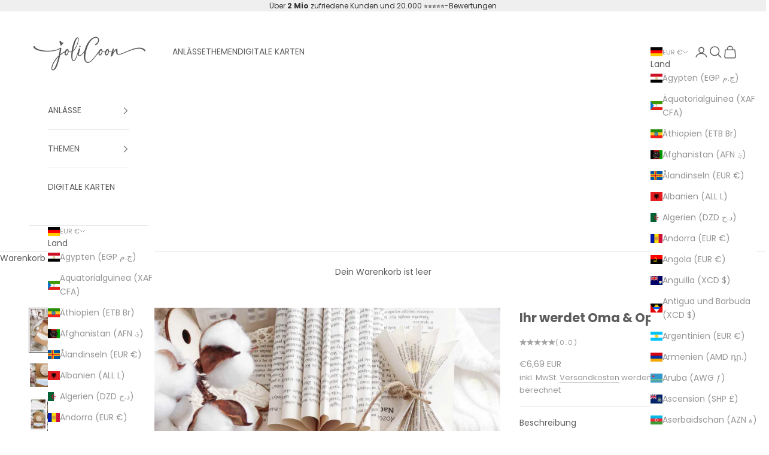

--- FILE ---
content_type: text/html; charset=utf-8
request_url: https://jolicoon.de/products/ihr-werdet-oma-opa-holzkarte
body_size: 73002
content:
<!doctype html>

<html lang="de" dir="ltr">
  <head>
    <meta charset="utf-8">
    <meta name="viewport" content="width=device-width, initial-scale=1.0, height=device-height, minimum-scale=1.0, maximum-scale=5.0">

    <title>Ihr werdet Oma &amp; Opa Holzkarte</title><meta name="description" content="Ihr werdet Oma &amp; Opa Holzkarte - Teile die freudige Nachricht mit einer liebevollen Holzkarte von JoliCoon und feiert das Glück."><link rel="canonical" href="https://jolicoon.de/products/ihr-werdet-oma-opa-holzkarte"><link rel="shortcut icon" href="//jolicoon.de/cdn/shop/files/jolicoon-shop.png?v=1737359129&width=96">
      <link rel="apple-touch-icon" href="//jolicoon.de/cdn/shop/files/jolicoon-shop.png?v=1737359129&width=180"><link rel="preconnect" href="https://fonts.shopifycdn.com" crossorigin><link rel="preload" href="//jolicoon.de/cdn/fonts/jost/jost_n4.d47a1b6347ce4a4c9f437608011273009d91f2b7.woff2" as="font" type="font/woff2" crossorigin><link rel="preload" href="//jolicoon.de/cdn/fonts/poppins/poppins_n4.0ba78fa5af9b0e1a374041b3ceaadf0a43b41362.woff2" as="font" type="font/woff2" crossorigin><meta property="og:type" content="product">
  <meta property="og:title" content="Ihr werdet Oma &amp; Opa Holzkarte">
  <meta property="product:price:amount" content="6,69">
  <meta property="product:price:currency" content="EUR">
  <meta property="product:availability" content="in stock"><meta property="og:image" content="http://jolicoon.de/cdn/shop/files/Ihr-werdet-oma-und-opa-schwangerschaft-verkuenden-karte-geschenk-idee-jolicoon-1_7afbfc89-3b84-4b80-94aa-2f931c86833a.jpg?v=1739863388&width=2048">
  <meta property="og:image:secure_url" content="https://jolicoon.de/cdn/shop/files/Ihr-werdet-oma-und-opa-schwangerschaft-verkuenden-karte-geschenk-idee-jolicoon-1_7afbfc89-3b84-4b80-94aa-2f931c86833a.jpg?v=1739863388&width=2048">
  <meta property="og:image:width" content="2500">
  <meta property="og:image:height" content="3454"><meta property="og:description" content="Ihr werdet Oma &amp; Opa Holzkarte - Teile die freudige Nachricht mit einer liebevollen Holzkarte von JoliCoon und feiert das Glück."><meta property="og:url" content="https://jolicoon.de/products/ihr-werdet-oma-opa-holzkarte">
<meta property="og:site_name" content="JoliCoon"><meta name="twitter:card" content="summary"><meta name="twitter:title" content="Ihr werdet Oma &amp; Opa Holzkarte">
  <meta name="twitter:description" content="Du suchst nach einer ganz besonderen Möglichkeit, die werdenden Großeltern mit deiner Schwangerschaft zu überraschen? Einzigartig, besonders und ganz persönlich. Entdecke jetzt unsere Schwangerschaft verkünden Holzscheiben, eingepasst in unser Premium-Klappkuvert mit passendem Klebesiegel. Mit unseren Holzscheiben, eingefasst in ein besonderes Kuvert zum Aufklappen plus passender Karte, hast du die perfekte Chance, deine Vorfreude, die Liebe und die Aufregung mit deinen Liebsten zu teilen. Im ganz individuellen Stil erschaffst du dabei nicht nur ein kleines Kunstwerk, sondern vielmehr ein wunderbares Erinnerungsstück für immer. Alles, was wir bei JoliCoon umsetzen, machen wir mit absoluter Leidenschaft und dem allerhöchsten Qualitätsanspruch. Solltest du unzufrieden sein, wir finden eine Lösung. Als du die Nachricht über deine Schwangerschaft erhalten hast, war dies sicher ein unvergesslicher Moment. Um diese Freude, die Aufregung und das Glück auch mit deiner Familie und Freunden zu teilen, haben wir nach einem ganz"><meta name="twitter:image" content="https://jolicoon.de/cdn/shop/files/Ihr-werdet-oma-und-opa-schwangerschaft-verkuenden-karte-geschenk-idee-jolicoon-1_7afbfc89-3b84-4b80-94aa-2f931c86833a.jpg?crop=center&height=1200&v=1739863388&width=1200">
  <meta name="twitter:image:alt" content="Ihr werdet Oma und Opa Holzscheibe Geschenk Schwangerschaft verkünden JoliCoon"><script async crossorigin fetchpriority="high" src="/cdn/shopifycloud/importmap-polyfill/es-modules-shim.2.4.0.js"></script>
<script type="application/ld+json">{"@context":"http:\/\/schema.org\/","@id":"\/products\/ihr-werdet-oma-opa-holzkarte#product","@type":"Product","brand":{"@type":"Brand","name":"JoliCoon"},"category":"Gruß- \u0026 Geschenkkarten","description":"\nDu suchst nach einer ganz besonderen Möglichkeit, die werdenden Großeltern mit deiner Schwangerschaft zu überraschen?\nEinzigartig, besonders und ganz persönlich. Entdecke jetzt unsere Schwangerschaft verkünden Holzscheiben, eingepasst in unser Premium-Klappkuvert mit passendem Klebesiegel.\nMit unseren Holzscheiben, eingefasst in ein besonderes Kuvert zum Aufklappen plus passender Karte, hast du die perfekte Chance, deine Vorfreude, die Liebe und die Aufregung mit deinen Liebsten zu teilen.\nIm ganz individuellen Stil erschaffst du dabei nicht nur ein kleines Kunstwerk, sondern vielmehr ein wunderbares Erinnerungsstück für immer.\nAlles, was wir bei JoliCoon umsetzen, machen wir mit absoluter Leidenschaft und dem allerhöchsten Qualitätsanspruch. Solltest du unzufrieden sein, wir finden eine Lösung.\n\nAls du die Nachricht über deine Schwangerschaft erhalten hast, war dies sicher ein unvergesslicher Moment. Um diese Freude, die Aufregung und das Glück auch mit deiner Familie und Freunden zu teilen, haben wir nach einem ganz besonderen Weg gesucht, wie du deine Schwangerschaft verkünden kannst. Ihr werdet Oma \u0026amp; Opa, einen Wahnsinnsmoment gebührend feiern.\n\nSchick, schlicht und einzigartig\n\n\nWir bei JoliCoon möchten durch unsere Liebe zur Natur auch unseren Teil dazu beitragen, dass das Verschenken noch mehr Spaß macht. Dabei gleichen wir alle unsere Emissionen unseres Unternehmens aus, indem wir das Klimaprojekt \"Bau und Reparatur von Trinkbrunnen\" in Eritrea, Afrika fördern.\n\n\nWas macht unsere Holzscheiben so besonders?\n\n\nDie von handgeschliffenen, gravierte Holzscheibe, eingefasst in unser heißfolienveredeltes Premiumkuvert, das du mit dem passenden Siegelaufkleber verschließen kannst, werden deine Liebsten bemerken lassen, dass es sich hier um Liebe zum Detail handelt. In Komposition unschlagbar, versprochen.\n\n\nSchwangerschaft verkünden, einzigartig \u0026amp; besonders\n\n\nDamit bei Übergabe nicht nur die Qualität überzeugt sondern sich auch ein echter Spannungsmoment aufbaut, kannst du es passend mit dem Siegelaufkleber verschließen. Diesen haben wir ganz darauf abgestimmt, dass er fest genug klebt aber auch beim Öffnen keine Spuren hinterlässt.\n\nMit Premium Kuvert zum Aufklappen\n\n\nWir nennen unser Kuvert \"Premiumkuvert\", weil es genau das ist. 200g Papier, eine sanfte Haptik beim Anfassen und in perfekter Farbabstimmung zur Holzscheibe und der Karte machen aus dem Geschenk etwas ganz Besonderes. Verschenke ganz besondere Momente.\n\n\n\nUnser Qualitätsversprechen\n\nGanz im Stile - JoliCoon\nUnsere Holzscheiben verpackt als ganz individuelles Geschenk für deine Schwangerschaftsverkündung sind etwas für dich, wenn du einen echt besonderen Moment verschenken möchtest. Für einen so wundervollen Anlass braucht man ein genauso tolles Geschenk und das haben wir für dich möglich gemacht. Gelange hier zur kompletten Kollektion Schwangerschaft verkünden.\nLieferumfang:Klappkuvert 17x12,5cm | Karte aus hochwertigem 350g\/m2 Design-Papier 16x11cm | selbstklebender Siegel-Sticker | gravierte Holzscheibe","image":"https:\/\/jolicoon.de\/cdn\/shop\/files\/Ihr-werdet-oma-und-opa-schwangerschaft-verkuenden-karte-geschenk-idee-jolicoon-1_7afbfc89-3b84-4b80-94aa-2f931c86833a.jpg?v=1739863388\u0026width=1920","name":"Ihr werdet Oma \u0026 Opa Holzkarte","offers":{"@id":"\/products\/ihr-werdet-oma-opa-holzkarte?variant=44473545785609#offer","@type":"Offer","availability":"http:\/\/schema.org\/InStock","price":"6.69","priceCurrency":"EUR","url":"https:\/\/jolicoon.de\/products\/ihr-werdet-oma-opa-holzkarte?variant=44473545785609"},"url":"https:\/\/jolicoon.de\/products\/ihr-werdet-oma-opa-holzkarte"}</script><script type="application/ld+json">
  {
    "@context": "https://schema.org",
    "@type": "BreadcrumbList",
    "itemListElement": [{
        "@type": "ListItem",
        "position": 1,
        "name": "Home",
        "item": "https://jolicoon.de"
      },{
            "@type": "ListItem",
            "position": 2,
            "name": "Ihr werdet Oma \u0026 Opa Holzkarte",
            "item": "https://jolicoon.de/products/ihr-werdet-oma-opa-holzkarte"
          }]
  }
</script><style>/* Typography (heading) */
  @font-face {
  font-family: Jost;
  font-weight: 400;
  font-style: normal;
  font-display: fallback;
  src: url("//jolicoon.de/cdn/fonts/jost/jost_n4.d47a1b6347ce4a4c9f437608011273009d91f2b7.woff2") format("woff2"),
       url("//jolicoon.de/cdn/fonts/jost/jost_n4.791c46290e672b3f85c3d1c651ef2efa3819eadd.woff") format("woff");
}

@font-face {
  font-family: Jost;
  font-weight: 400;
  font-style: italic;
  font-display: fallback;
  src: url("//jolicoon.de/cdn/fonts/jost/jost_i4.b690098389649750ada222b9763d55796c5283a5.woff2") format("woff2"),
       url("//jolicoon.de/cdn/fonts/jost/jost_i4.fd766415a47e50b9e391ae7ec04e2ae25e7e28b0.woff") format("woff");
}

/* Typography (body) */
  @font-face {
  font-family: Poppins;
  font-weight: 400;
  font-style: normal;
  font-display: fallback;
  src: url("//jolicoon.de/cdn/fonts/poppins/poppins_n4.0ba78fa5af9b0e1a374041b3ceaadf0a43b41362.woff2") format("woff2"),
       url("//jolicoon.de/cdn/fonts/poppins/poppins_n4.214741a72ff2596839fc9760ee7a770386cf16ca.woff") format("woff");
}

@font-face {
  font-family: Poppins;
  font-weight: 400;
  font-style: italic;
  font-display: fallback;
  src: url("//jolicoon.de/cdn/fonts/poppins/poppins_i4.846ad1e22474f856bd6b81ba4585a60799a9f5d2.woff2") format("woff2"),
       url("//jolicoon.de/cdn/fonts/poppins/poppins_i4.56b43284e8b52fc64c1fd271f289a39e8477e9ec.woff") format("woff");
}

@font-face {
  font-family: Poppins;
  font-weight: 700;
  font-style: normal;
  font-display: fallback;
  src: url("//jolicoon.de/cdn/fonts/poppins/poppins_n7.56758dcf284489feb014a026f3727f2f20a54626.woff2") format("woff2"),
       url("//jolicoon.de/cdn/fonts/poppins/poppins_n7.f34f55d9b3d3205d2cd6f64955ff4b36f0cfd8da.woff") format("woff");
}

@font-face {
  font-family: Poppins;
  font-weight: 700;
  font-style: italic;
  font-display: fallback;
  src: url("//jolicoon.de/cdn/fonts/poppins/poppins_i7.42fd71da11e9d101e1e6c7932199f925f9eea42d.woff2") format("woff2"),
       url("//jolicoon.de/cdn/fonts/poppins/poppins_i7.ec8499dbd7616004e21155106d13837fff4cf556.woff") format("woff");
}

:root {
    /* Container */
    --container-max-width: 100%;
    --container-xxs-max-width: 27.5rem; /* 440px */
    --container-xs-max-width: 42.5rem; /* 680px */
    --container-sm-max-width: 61.25rem; /* 980px */
    --container-md-max-width: 71.875rem; /* 1150px */
    --container-lg-max-width: 78.75rem; /* 1260px */
    --container-xl-max-width: 85rem; /* 1360px */
    --container-gutter: 1.25rem;

    --section-vertical-spacing: 2.5rem;
    --section-vertical-spacing-tight:2.5rem;

    --section-stack-gap:2.25rem;
    --section-stack-gap-tight:2.25rem;

    /* Form settings */
    --form-gap: 1.25rem; /* Gap between fieldset and submit button */
    --fieldset-gap: 1rem; /* Gap between each form input within a fieldset */
    --form-control-gap: 0.625rem; /* Gap between input and label (ignored for floating label) */
    --checkbox-control-gap: 0.75rem; /* Horizontal gap between checkbox and its associated label */
    --input-padding-block: 0.65rem; /* Vertical padding for input, textarea and native select */
    --input-padding-inline: 0.8rem; /* Horizontal padding for input, textarea and native select */
    --checkbox-size: 0.875rem; /* Size (width and height) for checkbox */

    /* Other sizes */
    --sticky-area-height: calc(var(--announcement-bar-is-sticky, 0) * var(--announcement-bar-height, 0px) + var(--header-is-sticky, 0) * var(--header-is-visible, 1) * var(--header-height, 0px));

    /* RTL support */
    --transform-logical-flip: 1;
    --transform-origin-start: left;
    --transform-origin-end: right;

    /**
     * ---------------------------------------------------------------------
     * TYPOGRAPHY
     * ---------------------------------------------------------------------
     */

    /* Font properties */
    --heading-font-family: Jost, sans-serif;
    --heading-font-weight: 400;
    --heading-font-style: normal;
    --heading-text-transform: normal;
    --heading-letter-spacing: 0.18em;
    --text-font-family: Poppins, sans-serif;
    --text-font-weight: 400;
    --text-font-style: normal;
    --text-letter-spacing: 0.0em;
    --button-font: var(--text-font-style) var(--text-font-weight) var(--text-sm) / 1.65 var(--text-font-family);
    --button-text-transform: uppercase;
    --button-letter-spacing: 0.18em;

    /* Font sizes */--text-heading-size-factor: 1;
    --text-h1: max(0.6875rem, clamp(1.375rem, 1.146341463414634rem + 0.975609756097561vw, 2rem) * var(--text-heading-size-factor));
    --text-h2: max(0.6875rem, clamp(1.25rem, 1.0670731707317074rem + 0.7804878048780488vw, 1.75rem) * var(--text-heading-size-factor));
    --text-h3: max(0.6875rem, clamp(1.125rem, 1.0335365853658536rem + 0.3902439024390244vw, 1.375rem) * var(--text-heading-size-factor));
    --text-h4: max(0.6875rem, clamp(1rem, 0.9542682926829268rem + 0.1951219512195122vw, 1.125rem) * var(--text-heading-size-factor));
    --text-h5: calc(0.875rem * var(--text-heading-size-factor));
    --text-h6: calc(0.75rem * var(--text-heading-size-factor));

    --text-xs: 0.75rem;
    --text-sm: 0.8125rem;
    --text-base: 0.875rem;
    --text-lg: 1.0rem;
    --text-xl: 1.125rem;

    /* Rounded variables (used for border radius) */
    --rounded-full: 9999px;
    --button-border-radius: 0.0rem;
    --input-border-radius: 0.0rem;

    /* Box shadow */
    --shadow-sm: 0 2px 8px rgb(0 0 0 / 0.05);
    --shadow: 0 5px 15px rgb(0 0 0 / 0.05);
    --shadow-md: 0 5px 30px rgb(0 0 0 / 0.05);
    --shadow-block: px px px rgb(var(--text-primary) / 0.0);

    /**
     * ---------------------------------------------------------------------
     * OTHER
     * ---------------------------------------------------------------------
     */

    --checkmark-svg-url: url(//jolicoon.de/cdn/shop/t/55/assets/checkmark.svg?v=77552481021870063511760176686);
    --cursor-zoom-in-svg-url: url(//jolicoon.de/cdn/shop/t/55/assets/cursor-zoom-in.svg?v=129647466446949226931760176686);
  }

  [dir="rtl"]:root {
    /* RTL support */
    --transform-logical-flip: -1;
    --transform-origin-start: right;
    --transform-origin-end: left;
  }

  @media screen and (min-width: 700px) {
    :root {
      /* Typography (font size) */
      --text-xs: 0.75rem;
      --text-sm: 0.8125rem;
      --text-base: 0.875rem;
      --text-lg: 1.0rem;
      --text-xl: 1.25rem;

      /* Spacing settings */
      --container-gutter: 2rem;
    }
  }

  @media screen and (min-width: 1000px) {
    :root {
      /* Spacing settings */
      --container-gutter: 3rem;

      --section-vertical-spacing: 4rem;
      --section-vertical-spacing-tight: 4rem;

      --section-stack-gap:3rem;
      --section-stack-gap-tight:3rem;
    }
  }:root {/* Overlay used for modal */
    --page-overlay: 0 0 0 / 0.4;

    /* We use the first scheme background as default */
    --page-background: ;

    /* Product colors */
    --on-sale-text: 227 44 43;
    --on-sale-badge-background: 227 44 43;
    --on-sale-badge-text: 255 255 255;
    --sold-out-badge-background: 239 239 239;
    --sold-out-badge-text: 0 0 0 / 0.65;
    --custom-badge-background: 28 28 28;
    --custom-badge-text: 255 255 255;
    --star-color: 28 28 28;

    /* Status colors */
    --success-background: 212 227 203;
    --success-text: 48 122 7;
    --warning-background: 253 241 224;
    --warning-text: 237 138 0;
    --error-background: 243 204 204;
    --error-text: 203 43 43;
  }.color-scheme--scheme-1 {
      /* Color settings */--accent: 92 92 92;
      --text-color: 92 92 92;
      --background: 255 255 255 / 1.0;
      --background-without-opacity: 255 255 255;
      --background-gradient: ;--border-color: 231 231 231;/* Button colors */
      --button-background: 92 92 92;
      --button-text-color: 255 255 255;

      /* Circled buttons */
      --circle-button-background: 255 255 255;
      --circle-button-text-color: 28 28 28;
    }.shopify-section:has(.section-spacing.color-scheme--bg-54922f2e920ba8346f6dc0fba343d673) + .shopify-section:has(.section-spacing.color-scheme--bg-54922f2e920ba8346f6dc0fba343d673:not(.bordered-section)) .section-spacing {
      padding-block-start: 0;
    }.color-scheme--scheme-2 {
      /* Color settings */--accent: 92 92 92;
      --text-color: 92 92 92;
      --background: 255 255 255 / 1.0;
      --background-without-opacity: 255 255 255;
      --background-gradient: ;--border-color: 231 231 231;/* Button colors */
      --button-background: 92 92 92;
      --button-text-color: 255 255 255;

      /* Circled buttons */
      --circle-button-background: 239 239 239;
      --circle-button-text-color: 92 92 92;
    }.shopify-section:has(.section-spacing.color-scheme--bg-54922f2e920ba8346f6dc0fba343d673) + .shopify-section:has(.section-spacing.color-scheme--bg-54922f2e920ba8346f6dc0fba343d673:not(.bordered-section)) .section-spacing {
      padding-block-start: 0;
    }.color-scheme--scheme-3 {
      /* Color settings */--accent: 255 255 255;
      --text-color: 52 52 52;
      --background: 239 239 239 / 1.0;
      --background-without-opacity: 239 239 239;
      --background-gradient: ;--border-color: 211 211 211;/* Button colors */
      --button-background: 255 255 255;
      --button-text-color: 28 28 28;

      /* Circled buttons */
      --circle-button-background: 255 255 255;
      --circle-button-text-color: 28 28 28;
    }.shopify-section:has(.section-spacing.color-scheme--bg-609ecfcfee2f667ac6c12366fc6ece56) + .shopify-section:has(.section-spacing.color-scheme--bg-609ecfcfee2f667ac6c12366fc6ece56:not(.bordered-section)) .section-spacing {
      padding-block-start: 0;
    }.color-scheme--scheme-4 {
      /* Color settings */--accent: 255 255 255;
      --text-color: 255 255 255;
      --background: 0 0 0 / 0.0;
      --background-without-opacity: 0 0 0;
      --background-gradient: ;--border-color: 255 255 255;/* Button colors */
      --button-background: 255 255 255;
      --button-text-color: 28 28 28;

      /* Circled buttons */
      --circle-button-background: 255 255 255;
      --circle-button-text-color: 28 28 28;
    }.shopify-section:has(.section-spacing.color-scheme--bg-3671eee015764974ee0aef1536023e0f) + .shopify-section:has(.section-spacing.color-scheme--bg-3671eee015764974ee0aef1536023e0f:not(.bordered-section)) .section-spacing {
      padding-block-start: 0;
    }.color-scheme--dialog {
      /* Color settings */--accent: 92 92 92;
      --text-color: 92 92 92;
      --background: 255 255 255 / 1.0;
      --background-without-opacity: 255 255 255;
      --background-gradient: ;--border-color: 231 231 231;/* Button colors */
      --button-background: 92 92 92;
      --button-text-color: 255 255 255;

      /* Circled buttons */
      --circle-button-background: 239 239 239;
      --circle-button-text-color: 92 92 92;
    }
</style><script>
  // This allows to expose several variables to the global scope, to be used in scripts
  window.themeVariables = {
    settings: {
      showPageTransition: null,
      pageType: "product",
      moneyFormat: "€{{amount_with_comma_separator}}",
      moneyWithCurrencyFormat: "€{{amount_with_comma_separator}} EUR",
      currencyCodeEnabled: true,
      cartType: "drawer",
      staggerMenuApparition: true
    },

    strings: {
      addedToCart: "Zum Warenkorb hinzugefügt!",
      closeGallery: "Galerie schließen",
      zoomGallery: "Bild vergrößern",
      errorGallery: "Bild kann nicht geladen werden",
      shippingEstimatorNoResults: "Tut uns leid, aber wir verschicken leider nicht an deine Adresse.",
      shippingEstimatorOneResult: "Für deine Adresse gibt es einen Versandtarif:",
      shippingEstimatorMultipleResults: "Für deine Adresse gibt es mehrere Versandtarife:",
      shippingEstimatorError: "Beim Berechnen der Versandkosten ist ein Fehler aufgetreten:",
      next: "Vor",
      previous: "Zurück"
    },

    mediaQueries: {
      'sm': 'screen and (min-width: 700px)',
      'md': 'screen and (min-width: 1000px)',
      'lg': 'screen and (min-width: 1150px)',
      'xl': 'screen and (min-width: 1400px)',
      '2xl': 'screen and (min-width: 1600px)',
      'sm-max': 'screen and (max-width: 699px)',
      'md-max': 'screen and (max-width: 999px)',
      'lg-max': 'screen and (max-width: 1149px)',
      'xl-max': 'screen and (max-width: 1399px)',
      '2xl-max': 'screen and (max-width: 1599px)',
      'motion-safe': '(prefers-reduced-motion: no-preference)',
      'motion-reduce': '(prefers-reduced-motion: reduce)',
      'supports-hover': 'screen and (pointer: fine)',
      'supports-touch': 'screen and (hover: none)'
    }
  };</script><script type="importmap">{
        "imports": {
          "vendor": "//jolicoon.de/cdn/shop/t/55/assets/vendor.min.js?v=118757129943152772801760176686",
          "theme": "//jolicoon.de/cdn/shop/t/55/assets/theme.js?v=101968322525841978421760176686",
          "photoswipe": "//jolicoon.de/cdn/shop/t/55/assets/photoswipe.min.js?v=13374349288281597431760176686"
        }
      }
    </script>

    <script type="module" src="//jolicoon.de/cdn/shop/t/55/assets/vendor.min.js?v=118757129943152772801760176686"></script>
    <script type="module" src="//jolicoon.de/cdn/shop/t/55/assets/theme.js?v=101968322525841978421760176686"></script>

    <script>window.performance && window.performance.mark && window.performance.mark('shopify.content_for_header.start');</script><meta name="google-site-verification" content="8Yg__JrhoqMQeo1H-cH9pWBPNccoulPCmfxs2YbsngI">
<meta id="shopify-digital-wallet" name="shopify-digital-wallet" content="/26071072842/digital_wallets/dialog">
<meta name="shopify-checkout-api-token" content="f0eed3be08a482d3cbf2d8622566eaa3">
<meta id="in-context-paypal-metadata" data-shop-id="26071072842" data-venmo-supported="false" data-environment="production" data-locale="de_DE" data-paypal-v4="true" data-currency="EUR">
<link rel="alternate" type="application/json+oembed" href="https://jolicoon.de/products/ihr-werdet-oma-opa-holzkarte.oembed">
<script async="async" src="/checkouts/internal/preloads.js?locale=de-DE"></script>
<link rel="preconnect" href="https://shop.app" crossorigin="anonymous">
<script async="async" src="https://shop.app/checkouts/internal/preloads.js?locale=de-DE&shop_id=26071072842" crossorigin="anonymous"></script>
<script id="apple-pay-shop-capabilities" type="application/json">{"shopId":26071072842,"countryCode":"DE","currencyCode":"EUR","merchantCapabilities":["supports3DS"],"merchantId":"gid:\/\/shopify\/Shop\/26071072842","merchantName":"JoliCoon","requiredBillingContactFields":["postalAddress","email"],"requiredShippingContactFields":["postalAddress","email"],"shippingType":"shipping","supportedNetworks":["visa","maestro","masterCard","amex"],"total":{"type":"pending","label":"JoliCoon","amount":"1.00"},"shopifyPaymentsEnabled":true,"supportsSubscriptions":true}</script>
<script id="shopify-features" type="application/json">{"accessToken":"f0eed3be08a482d3cbf2d8622566eaa3","betas":["rich-media-storefront-analytics"],"domain":"jolicoon.de","predictiveSearch":true,"shopId":26071072842,"locale":"de"}</script>
<script>var Shopify = Shopify || {};
Shopify.shop = "tomjules.myshopify.com";
Shopify.locale = "de";
Shopify.currency = {"active":"EUR","rate":"1.0"};
Shopify.country = "DE";
Shopify.theme = {"name":"Aktuelles Theme","id":183813079305,"schema_name":"Prestige","schema_version":"10.10.1","theme_store_id":855,"role":"main"};
Shopify.theme.handle = "null";
Shopify.theme.style = {"id":null,"handle":null};
Shopify.cdnHost = "jolicoon.de/cdn";
Shopify.routes = Shopify.routes || {};
Shopify.routes.root = "/";</script>
<script type="module">!function(o){(o.Shopify=o.Shopify||{}).modules=!0}(window);</script>
<script>!function(o){function n(){var o=[];function n(){o.push(Array.prototype.slice.apply(arguments))}return n.q=o,n}var t=o.Shopify=o.Shopify||{};t.loadFeatures=n(),t.autoloadFeatures=n()}(window);</script>
<script>
  window.ShopifyPay = window.ShopifyPay || {};
  window.ShopifyPay.apiHost = "shop.app\/pay";
  window.ShopifyPay.redirectState = null;
</script>
<script id="shop-js-analytics" type="application/json">{"pageType":"product"}</script>
<script defer="defer" async type="module" src="//jolicoon.de/cdn/shopifycloud/shop-js/modules/v2/client.init-shop-cart-sync_BH0MO3MH.de.esm.js"></script>
<script defer="defer" async type="module" src="//jolicoon.de/cdn/shopifycloud/shop-js/modules/v2/chunk.common_BErAfWaM.esm.js"></script>
<script defer="defer" async type="module" src="//jolicoon.de/cdn/shopifycloud/shop-js/modules/v2/chunk.modal_DqzNaksh.esm.js"></script>
<script type="module">
  await import("//jolicoon.de/cdn/shopifycloud/shop-js/modules/v2/client.init-shop-cart-sync_BH0MO3MH.de.esm.js");
await import("//jolicoon.de/cdn/shopifycloud/shop-js/modules/v2/chunk.common_BErAfWaM.esm.js");
await import("//jolicoon.de/cdn/shopifycloud/shop-js/modules/v2/chunk.modal_DqzNaksh.esm.js");

  window.Shopify.SignInWithShop?.initShopCartSync?.({"fedCMEnabled":true,"windoidEnabled":true});

</script>
<script>
  window.Shopify = window.Shopify || {};
  if (!window.Shopify.featureAssets) window.Shopify.featureAssets = {};
  window.Shopify.featureAssets['shop-js'] = {"shop-cart-sync":["modules/v2/client.shop-cart-sync__0cGp0nR.de.esm.js","modules/v2/chunk.common_BErAfWaM.esm.js","modules/v2/chunk.modal_DqzNaksh.esm.js"],"init-fed-cm":["modules/v2/client.init-fed-cm_CM6VDTst.de.esm.js","modules/v2/chunk.common_BErAfWaM.esm.js","modules/v2/chunk.modal_DqzNaksh.esm.js"],"init-shop-email-lookup-coordinator":["modules/v2/client.init-shop-email-lookup-coordinator_CBMbWck_.de.esm.js","modules/v2/chunk.common_BErAfWaM.esm.js","modules/v2/chunk.modal_DqzNaksh.esm.js"],"init-windoid":["modules/v2/client.init-windoid_BLu1c52k.de.esm.js","modules/v2/chunk.common_BErAfWaM.esm.js","modules/v2/chunk.modal_DqzNaksh.esm.js"],"shop-button":["modules/v2/client.shop-button_CA8sgLdC.de.esm.js","modules/v2/chunk.common_BErAfWaM.esm.js","modules/v2/chunk.modal_DqzNaksh.esm.js"],"shop-cash-offers":["modules/v2/client.shop-cash-offers_CtGlpQVP.de.esm.js","modules/v2/chunk.common_BErAfWaM.esm.js","modules/v2/chunk.modal_DqzNaksh.esm.js"],"shop-toast-manager":["modules/v2/client.shop-toast-manager_uf2EYvu_.de.esm.js","modules/v2/chunk.common_BErAfWaM.esm.js","modules/v2/chunk.modal_DqzNaksh.esm.js"],"init-shop-cart-sync":["modules/v2/client.init-shop-cart-sync_BH0MO3MH.de.esm.js","modules/v2/chunk.common_BErAfWaM.esm.js","modules/v2/chunk.modal_DqzNaksh.esm.js"],"init-customer-accounts-sign-up":["modules/v2/client.init-customer-accounts-sign-up_GYoAbbBa.de.esm.js","modules/v2/client.shop-login-button_BwiwRr-G.de.esm.js","modules/v2/chunk.common_BErAfWaM.esm.js","modules/v2/chunk.modal_DqzNaksh.esm.js"],"pay-button":["modules/v2/client.pay-button_Fn8OU5F0.de.esm.js","modules/v2/chunk.common_BErAfWaM.esm.js","modules/v2/chunk.modal_DqzNaksh.esm.js"],"init-customer-accounts":["modules/v2/client.init-customer-accounts_hH0NE_bx.de.esm.js","modules/v2/client.shop-login-button_BwiwRr-G.de.esm.js","modules/v2/chunk.common_BErAfWaM.esm.js","modules/v2/chunk.modal_DqzNaksh.esm.js"],"avatar":["modules/v2/client.avatar_BTnouDA3.de.esm.js"],"init-shop-for-new-customer-accounts":["modules/v2/client.init-shop-for-new-customer-accounts_iGaU0q4U.de.esm.js","modules/v2/client.shop-login-button_BwiwRr-G.de.esm.js","modules/v2/chunk.common_BErAfWaM.esm.js","modules/v2/chunk.modal_DqzNaksh.esm.js"],"shop-follow-button":["modules/v2/client.shop-follow-button_DfZt4rU7.de.esm.js","modules/v2/chunk.common_BErAfWaM.esm.js","modules/v2/chunk.modal_DqzNaksh.esm.js"],"checkout-modal":["modules/v2/client.checkout-modal_BkbVv7me.de.esm.js","modules/v2/chunk.common_BErAfWaM.esm.js","modules/v2/chunk.modal_DqzNaksh.esm.js"],"shop-login-button":["modules/v2/client.shop-login-button_BwiwRr-G.de.esm.js","modules/v2/chunk.common_BErAfWaM.esm.js","modules/v2/chunk.modal_DqzNaksh.esm.js"],"lead-capture":["modules/v2/client.lead-capture_uTCHmOe0.de.esm.js","modules/v2/chunk.common_BErAfWaM.esm.js","modules/v2/chunk.modal_DqzNaksh.esm.js"],"shop-login":["modules/v2/client.shop-login_DZ2U4X68.de.esm.js","modules/v2/chunk.common_BErAfWaM.esm.js","modules/v2/chunk.modal_DqzNaksh.esm.js"],"payment-terms":["modules/v2/client.payment-terms_ARjsA2tN.de.esm.js","modules/v2/chunk.common_BErAfWaM.esm.js","modules/v2/chunk.modal_DqzNaksh.esm.js"]};
</script>
<script id="__st">var __st={"a":26071072842,"offset":3600,"reqid":"4f821ac7-ea3f-47cc-9c46-5d5cef6e60ce-1770110456","pageurl":"jolicoon.de\/products\/ihr-werdet-oma-opa-holzkarte","u":"5660db9258de","p":"product","rtyp":"product","rid":8256724697353};</script>
<script>window.ShopifyPaypalV4VisibilityTracking = true;</script>
<script id="captcha-bootstrap">!function(){'use strict';const t='contact',e='account',n='new_comment',o=[[t,t],['blogs',n],['comments',n],[t,'customer']],c=[[e,'customer_login'],[e,'guest_login'],[e,'recover_customer_password'],[e,'create_customer']],r=t=>t.map((([t,e])=>`form[action*='/${t}']:not([data-nocaptcha='true']) input[name='form_type'][value='${e}']`)).join(','),a=t=>()=>t?[...document.querySelectorAll(t)].map((t=>t.form)):[];function s(){const t=[...o],e=r(t);return a(e)}const i='password',u='form_key',d=['recaptcha-v3-token','g-recaptcha-response','h-captcha-response',i],f=()=>{try{return window.sessionStorage}catch{return}},m='__shopify_v',_=t=>t.elements[u];function p(t,e,n=!1){try{const o=window.sessionStorage,c=JSON.parse(o.getItem(e)),{data:r}=function(t){const{data:e,action:n}=t;return t[m]||n?{data:e,action:n}:{data:t,action:n}}(c);for(const[e,n]of Object.entries(r))t.elements[e]&&(t.elements[e].value=n);n&&o.removeItem(e)}catch(o){console.error('form repopulation failed',{error:o})}}const l='form_type',E='cptcha';function T(t){t.dataset[E]=!0}const w=window,h=w.document,L='Shopify',v='ce_forms',y='captcha';let A=!1;((t,e)=>{const n=(g='f06e6c50-85a8-45c8-87d0-21a2b65856fe',I='https://cdn.shopify.com/shopifycloud/storefront-forms-hcaptcha/ce_storefront_forms_captcha_hcaptcha.v1.5.2.iife.js',D={infoText:'Durch hCaptcha geschützt',privacyText:'Datenschutz',termsText:'Allgemeine Geschäftsbedingungen'},(t,e,n)=>{const o=w[L][v],c=o.bindForm;if(c)return c(t,g,e,D).then(n);var r;o.q.push([[t,g,e,D],n]),r=I,A||(h.body.append(Object.assign(h.createElement('script'),{id:'captcha-provider',async:!0,src:r})),A=!0)});var g,I,D;w[L]=w[L]||{},w[L][v]=w[L][v]||{},w[L][v].q=[],w[L][y]=w[L][y]||{},w[L][y].protect=function(t,e){n(t,void 0,e),T(t)},Object.freeze(w[L][y]),function(t,e,n,w,h,L){const[v,y,A,g]=function(t,e,n){const i=e?o:[],u=t?c:[],d=[...i,...u],f=r(d),m=r(i),_=r(d.filter((([t,e])=>n.includes(e))));return[a(f),a(m),a(_),s()]}(w,h,L),I=t=>{const e=t.target;return e instanceof HTMLFormElement?e:e&&e.form},D=t=>v().includes(t);t.addEventListener('submit',(t=>{const e=I(t);if(!e)return;const n=D(e)&&!e.dataset.hcaptchaBound&&!e.dataset.recaptchaBound,o=_(e),c=g().includes(e)&&(!o||!o.value);(n||c)&&t.preventDefault(),c&&!n&&(function(t){try{if(!f())return;!function(t){const e=f();if(!e)return;const n=_(t);if(!n)return;const o=n.value;o&&e.removeItem(o)}(t);const e=Array.from(Array(32),(()=>Math.random().toString(36)[2])).join('');!function(t,e){_(t)||t.append(Object.assign(document.createElement('input'),{type:'hidden',name:u})),t.elements[u].value=e}(t,e),function(t,e){const n=f();if(!n)return;const o=[...t.querySelectorAll(`input[type='${i}']`)].map((({name:t})=>t)),c=[...d,...o],r={};for(const[a,s]of new FormData(t).entries())c.includes(a)||(r[a]=s);n.setItem(e,JSON.stringify({[m]:1,action:t.action,data:r}))}(t,e)}catch(e){console.error('failed to persist form',e)}}(e),e.submit())}));const S=(t,e)=>{t&&!t.dataset[E]&&(n(t,e.some((e=>e===t))),T(t))};for(const o of['focusin','change'])t.addEventListener(o,(t=>{const e=I(t);D(e)&&S(e,y())}));const B=e.get('form_key'),M=e.get(l),P=B&&M;t.addEventListener('DOMContentLoaded',(()=>{const t=y();if(P)for(const e of t)e.elements[l].value===M&&p(e,B);[...new Set([...A(),...v().filter((t=>'true'===t.dataset.shopifyCaptcha))])].forEach((e=>S(e,t)))}))}(h,new URLSearchParams(w.location.search),n,t,e,['guest_login'])})(!0,!0)}();</script>
<script integrity="sha256-4kQ18oKyAcykRKYeNunJcIwy7WH5gtpwJnB7kiuLZ1E=" data-source-attribution="shopify.loadfeatures" defer="defer" src="//jolicoon.de/cdn/shopifycloud/storefront/assets/storefront/load_feature-a0a9edcb.js" crossorigin="anonymous"></script>
<script crossorigin="anonymous" defer="defer" src="//jolicoon.de/cdn/shopifycloud/storefront/assets/shopify_pay/storefront-65b4c6d7.js?v=20250812"></script>
<script data-source-attribution="shopify.dynamic_checkout.dynamic.init">var Shopify=Shopify||{};Shopify.PaymentButton=Shopify.PaymentButton||{isStorefrontPortableWallets:!0,init:function(){window.Shopify.PaymentButton.init=function(){};var t=document.createElement("script");t.src="https://jolicoon.de/cdn/shopifycloud/portable-wallets/latest/portable-wallets.de.js",t.type="module",document.head.appendChild(t)}};
</script>
<script data-source-attribution="shopify.dynamic_checkout.buyer_consent">
  function portableWalletsHideBuyerConsent(e){var t=document.getElementById("shopify-buyer-consent"),n=document.getElementById("shopify-subscription-policy-button");t&&n&&(t.classList.add("hidden"),t.setAttribute("aria-hidden","true"),n.removeEventListener("click",e))}function portableWalletsShowBuyerConsent(e){var t=document.getElementById("shopify-buyer-consent"),n=document.getElementById("shopify-subscription-policy-button");t&&n&&(t.classList.remove("hidden"),t.removeAttribute("aria-hidden"),n.addEventListener("click",e))}window.Shopify?.PaymentButton&&(window.Shopify.PaymentButton.hideBuyerConsent=portableWalletsHideBuyerConsent,window.Shopify.PaymentButton.showBuyerConsent=portableWalletsShowBuyerConsent);
</script>
<script>
  function portableWalletsCleanup(e){e&&e.src&&console.error("Failed to load portable wallets script "+e.src);var t=document.querySelectorAll("shopify-accelerated-checkout .shopify-payment-button__skeleton, shopify-accelerated-checkout-cart .wallet-cart-button__skeleton"),e=document.getElementById("shopify-buyer-consent");for(let e=0;e<t.length;e++)t[e].remove();e&&e.remove()}function portableWalletsNotLoadedAsModule(e){e instanceof ErrorEvent&&"string"==typeof e.message&&e.message.includes("import.meta")&&"string"==typeof e.filename&&e.filename.includes("portable-wallets")&&(window.removeEventListener("error",portableWalletsNotLoadedAsModule),window.Shopify.PaymentButton.failedToLoad=e,"loading"===document.readyState?document.addEventListener("DOMContentLoaded",window.Shopify.PaymentButton.init):window.Shopify.PaymentButton.init())}window.addEventListener("error",portableWalletsNotLoadedAsModule);
</script>

<script type="module" src="https://jolicoon.de/cdn/shopifycloud/portable-wallets/latest/portable-wallets.de.js" onError="portableWalletsCleanup(this)" crossorigin="anonymous"></script>
<script nomodule>
  document.addEventListener("DOMContentLoaded", portableWalletsCleanup);
</script>

<link id="shopify-accelerated-checkout-styles" rel="stylesheet" media="screen" href="https://jolicoon.de/cdn/shopifycloud/portable-wallets/latest/accelerated-checkout-backwards-compat.css" crossorigin="anonymous">
<style id="shopify-accelerated-checkout-cart">
        #shopify-buyer-consent {
  margin-top: 1em;
  display: inline-block;
  width: 100%;
}

#shopify-buyer-consent.hidden {
  display: none;
}

#shopify-subscription-policy-button {
  background: none;
  border: none;
  padding: 0;
  text-decoration: underline;
  font-size: inherit;
  cursor: pointer;
}

#shopify-subscription-policy-button::before {
  box-shadow: none;
}

      </style>

<script>window.performance && window.performance.mark && window.performance.mark('shopify.content_for_header.end');</script>
<link href="//jolicoon.de/cdn/shop/t/55/assets/theme.css?v=153002433258678615821760176686" rel="stylesheet" type="text/css" media="all" /><!-- BEGIN app block: shopify://apps/complianz-gdpr-cookie-consent/blocks/bc-block/e49729f0-d37d-4e24-ac65-e0e2f472ac27 -->

    
    
<link id='complianz-css' rel="stylesheet" href=https://cdn.shopify.com/extensions/019c1dc6-35f8-791d-b72a-878e9ee863b2/gdpr-legal-cookie-78/assets/complainz.css media="print" onload="this.media='all'">
    <style>
        #iubenda-iframe.iubenda-iframe-branded > div.purposes-header,
        #iubenda-iframe.iubenda-iframe-branded > div.iub-cmp-header,
        #purposes-container > div.purposes-header,
        #iubenda-cs-banner .iubenda-cs-brand {
            background-color: #ffffff !important;
            color: #000000!important;
        }
        #iubenda-iframe.iubenda-iframe-branded .purposes-header .iub-btn-cp ,
        #iubenda-iframe.iubenda-iframe-branded .purposes-header .iub-btn-cp:hover,
        #iubenda-iframe.iubenda-iframe-branded .purposes-header .iub-btn-back:hover  {
            background-color: #ffffff !important;
            opacity: 1 !important;
        }
        #iubenda-cs-banner .iub-toggle .iub-toggle-label {
            color: #ffffff!important;
        }
        #iubenda-iframe.iubenda-iframe-branded .purposes-header .iub-btn-cp:hover,
        #iubenda-iframe.iubenda-iframe-branded .purposes-header .iub-btn-back:hover {
            background-color: #000000!important;
            color: #ffffff!important;
        }
        #iubenda-cs-banner #iubenda-cs-title {
            font-size: 14px !important;
        }
        #iubenda-cs-banner .iubenda-cs-content,
        #iubenda-cs-title,
        .iub-toggle-checkbox.granular-control-checkbox span {
            background-color: #ffffff !important;
            color: #000000 !important;
            font-size: 14px !important;
        }
        #iubenda-cs-banner .iubenda-cs-close-btn {
            font-size: 14px !important;
            background-color: #ffffff !important;
        }
        #iubenda-cs-banner .iubenda-cs-opt-group {
            color: #ffffff !important;
        }
        #iubenda-cs-banner .iubenda-cs-opt-group button,
        .iubenda-alert button.iubenda-button-cancel {
            background-color: #2c74d3!important;
            color: #ffffff!important;
        }
        #iubenda-cs-banner .iubenda-cs-opt-group button.iubenda-cs-accept-btn,
        #iubenda-cs-banner .iubenda-cs-opt-group button.iubenda-cs-btn-primary,
        .iubenda-alert button.iubenda-button-confirm {
            background-color: #2c74d3 !important;
            color: #ffffff !important;
        }
        #iubenda-cs-banner .iubenda-cs-opt-group button.iubenda-cs-reject-btn {
            background-color: #2c74d3!important;
            color: #ffffff!important;
        }

        #iubenda-cs-banner .iubenda-banner-content button {
            cursor: pointer !important;
            color: currentColor !important;
            text-decoration: underline !important;
            border: none !important;
            background-color: transparent !important;
            font-size: 100% !important;
            padding: 0 !important;
        }

        #iubenda-cs-banner .iubenda-cs-opt-group button {
            border-radius: 4px !important;
            padding-block: 10px !important;
        }
        @media (min-width: 640px) {
            #iubenda-cs-banner.iubenda-cs-default-floating:not(.iubenda-cs-top):not(.iubenda-cs-center) .iubenda-cs-container, #iubenda-cs-banner.iubenda-cs-default-floating:not(.iubenda-cs-bottom):not(.iubenda-cs-center) .iubenda-cs-container, #iubenda-cs-banner.iubenda-cs-default-floating.iubenda-cs-center:not(.iubenda-cs-top):not(.iubenda-cs-bottom) .iubenda-cs-container {
                width: 560px !important;
            }
            #iubenda-cs-banner.iubenda-cs-default-floating:not(.iubenda-cs-top):not(.iubenda-cs-center) .iubenda-cs-opt-group, #iubenda-cs-banner.iubenda-cs-default-floating:not(.iubenda-cs-bottom):not(.iubenda-cs-center) .iubenda-cs-opt-group, #iubenda-cs-banner.iubenda-cs-default-floating.iubenda-cs-center:not(.iubenda-cs-top):not(.iubenda-cs-bottom) .iubenda-cs-opt-group {
                flex-direction: row !important;
            }
            #iubenda-cs-banner .iubenda-cs-opt-group button:not(:last-of-type),
            #iubenda-cs-banner .iubenda-cs-opt-group button {
                margin-right: 4px !important;
            }
            #iubenda-cs-banner .iubenda-cs-container .iubenda-cs-brand {
                position: absolute !important;
                inset-block-start: 6px;
            }
        }
        #iubenda-cs-banner.iubenda-cs-default-floating:not(.iubenda-cs-top):not(.iubenda-cs-center) .iubenda-cs-opt-group > div, #iubenda-cs-banner.iubenda-cs-default-floating:not(.iubenda-cs-bottom):not(.iubenda-cs-center) .iubenda-cs-opt-group > div, #iubenda-cs-banner.iubenda-cs-default-floating.iubenda-cs-center:not(.iubenda-cs-top):not(.iubenda-cs-bottom) .iubenda-cs-opt-group > div {
            flex-direction: row-reverse;
            width: 100% !important;
        }

        .iubenda-cs-brand-badge-outer, .iubenda-cs-brand-badge, #iubenda-cs-banner.iubenda-cs-default-floating.iubenda-cs-bottom .iubenda-cs-brand-badge-outer,
        #iubenda-cs-banner.iubenda-cs-default.iubenda-cs-bottom .iubenda-cs-brand-badge-outer,
        #iubenda-cs-banner.iubenda-cs-default:not(.iubenda-cs-left) .iubenda-cs-brand-badge-outer,
        #iubenda-cs-banner.iubenda-cs-default-floating:not(.iubenda-cs-left) .iubenda-cs-brand-badge-outer {
            display: none !important
        }

        #iubenda-cs-banner:not(.iubenda-cs-top):not(.iubenda-cs-bottom) .iubenda-cs-container.iubenda-cs-themed {
            flex-direction: row !important;
        }

        #iubenda-cs-banner #iubenda-cs-title,
        #iubenda-cs-banner #iubenda-cs-custom-title {
            justify-self: center !important;
            font-size: 14px !important;
            font-family: -apple-system,sans-serif !important;
            margin-inline: auto !important;
            width: 55% !important;
            text-align: center;
            font-weight: 600;
            visibility: unset;
        }

        @media (max-width: 640px) {
            #iubenda-cs-banner #iubenda-cs-title,
            #iubenda-cs-banner #iubenda-cs-custom-title {
                display: block;
            }
        }

        #iubenda-cs-banner .iubenda-cs-brand img {
            max-width: 110px !important;
            min-height: 32px !important;
        }
        #iubenda-cs-banner .iubenda-cs-container .iubenda-cs-brand {
            background: none !important;
            padding: 0px !important;
            margin-block-start:10px !important;
            margin-inline-start:16px !important;
        }

        #iubenda-cs-banner .iubenda-cs-opt-group button {
            padding-inline: 4px !important;
        }

    </style>
    
    
    
    

    <script type="text/javascript">
        function injectComplianceCss(cssText) {
            const existing = document.querySelector('style[data-compliance-custom="true"]');
            if (existing) existing.remove();

            const style = document.createElement('style');
            style.setAttribute('data-compliance-custom', 'true');
            style.appendChild(document.createTextNode(cssText));
            document.body.appendChild(style);
        }

        window.addEventListener('DOMContentLoaded', () => {
            const css = "";
            injectComplianceCss(css);
        });
        function loadScript(src) {
            return new Promise((resolve, reject) => {
                const s = document.createElement("script");
                s.src = src;
                s.charset = "UTF-8";
                s.onload = resolve;
                s.onerror = reject;
                document.head.appendChild(s);
            });
        }

        function filterGoogleConsentModeURLs(domainsArray) {
            const googleConsentModeComplianzURls = [
                // 197, # Google Tag Manager:
                {"domain":"s.www.googletagmanager.com", "path":""},
                {"domain":"www.tagmanager.google.com", "path":""},
                {"domain":"www.googletagmanager.com", "path":""},
                {"domain":"googletagmanager.com", "path":""},
                {"domain":"tagassistant.google.com", "path":""},
                {"domain":"tagmanager.google.com", "path":""},

                // 2110, # Google Analytics 4:
                {"domain":"www.analytics.google.com", "path":""},
                {"domain":"www.google-analytics.com", "path":""},
                {"domain":"ssl.google-analytics.com", "path":""},
                {"domain":"google-analytics.com", "path":""},
                {"domain":"analytics.google.com", "path":""},
                {"domain":"region1.google-analytics.com", "path":""},
                {"domain":"region1.analytics.google.com", "path":""},
                {"domain":"*.google-analytics.com", "path":""},
                {"domain":"www.googletagmanager.com", "path":"/gtag/js?id=G"},
                {"domain":"googletagmanager.com", "path":"/gtag/js?id=UA"},
                {"domain":"www.googletagmanager.com", "path":"/gtag/js?id=UA"},
                {"domain":"googletagmanager.com", "path":"/gtag/js?id=G"},

                // 177, # Google Ads conversion tracking:
                {"domain":"googlesyndication.com", "path":""},
                {"domain":"media.admob.com", "path":""},
                {"domain":"gmodules.com", "path":""},
                {"domain":"ad.ytsa.net", "path":""},
                {"domain":"dartmotif.net", "path":""},
                {"domain":"dmtry.com", "path":""},
                {"domain":"go.channelintelligence.com", "path":""},
                {"domain":"googleusercontent.com", "path":""},
                {"domain":"googlevideo.com", "path":""},
                {"domain":"gvt1.com", "path":""},
                {"domain":"links.channelintelligence.com", "path":""},
                {"domain":"obrasilinteirojoga.com.br", "path":""},
                {"domain":"pcdn.tcgmsrv.net", "path":""},
                {"domain":"rdr.tag.channelintelligence.com", "path":""},
                {"domain":"static.googleadsserving.cn", "path":""},
                {"domain":"studioapi.doubleclick.com", "path":""},
                {"domain":"teracent.net", "path":""},
                {"domain":"ttwbs.channelintelligence.com", "path":""},
                {"domain":"wtb.channelintelligence.com", "path":""},
                {"domain":"youknowbest.com", "path":""},
                {"domain":"doubleclick.net", "path":""},
                {"domain":"redirector.gvt1.com", "path":""},

                //116, # Google Ads Remarketing
                {"domain":"googlesyndication.com", "path":""},
                {"domain":"media.admob.com", "path":""},
                {"domain":"gmodules.com", "path":""},
                {"domain":"ad.ytsa.net", "path":""},
                {"domain":"dartmotif.net", "path":""},
                {"domain":"dmtry.com", "path":""},
                {"domain":"go.channelintelligence.com", "path":""},
                {"domain":"googleusercontent.com", "path":""},
                {"domain":"googlevideo.com", "path":""},
                {"domain":"gvt1.com", "path":""},
                {"domain":"links.channelintelligence.com", "path":""},
                {"domain":"obrasilinteirojoga.com.br", "path":""},
                {"domain":"pcdn.tcgmsrv.net", "path":""},
                {"domain":"rdr.tag.channelintelligence.com", "path":""},
                {"domain":"static.googleadsserving.cn", "path":""},
                {"domain":"studioapi.doubleclick.com", "path":""},
                {"domain":"teracent.net", "path":""},
                {"domain":"ttwbs.channelintelligence.com", "path":""},
                {"domain":"wtb.channelintelligence.com", "path":""},
                {"domain":"youknowbest.com", "path":""},
                {"domain":"doubleclick.net", "path":""},
                {"domain":"redirector.gvt1.com", "path":""}
            ];

            if (!Array.isArray(domainsArray)) { 
                return [];
            }

            const blockedPairs = new Map();
            for (const rule of googleConsentModeComplianzURls) {
                if (!blockedPairs.has(rule.domain)) {
                    blockedPairs.set(rule.domain, new Set());
                }
                blockedPairs.get(rule.domain).add(rule.path);
            }

            return domainsArray.filter(item => {
                const paths = blockedPairs.get(item.d);
                return !(paths && paths.has(item.p));
            });
        }

        function setupAutoblockingByDomain() {
            // autoblocking by domain
            const autoblockByDomainArray = [];
            const prefixID = '10000' // to not get mixed with real metis ids
            let cmpBlockerDomains = []
            let cmpCmplcVendorsPurposes = {}
            let counter = 1
            for (const object of autoblockByDomainArray) {
                cmpBlockerDomains.push({
                    d: object.d,
                    p: object.path,
                    v: prefixID + counter,
                });
                counter++;
            }
            
            counter = 1
            for (const object of autoblockByDomainArray) {
                cmpCmplcVendorsPurposes[prefixID + counter] = object?.p ?? '1';
                counter++;
            }

            Object.defineProperty(window, "cmp_iub_vendors_purposes", {
                get() {
                    return cmpCmplcVendorsPurposes;
                },
                set(value) {
                    cmpCmplcVendorsPurposes = { ...cmpCmplcVendorsPurposes, ...value };
                }
            });
            const basicGmc = true;


            Object.defineProperty(window, "cmp_importblockerdomains", {
                get() {
                    if (basicGmc) {
                        return filterGoogleConsentModeURLs(cmpBlockerDomains);
                    }
                    return cmpBlockerDomains;
                },
                set(value) {
                    cmpBlockerDomains = [ ...cmpBlockerDomains, ...value ];
                }
            });
        }

        function enforceRejectionRecovery() {
            const base = (window._iub = window._iub || {});
            const featuresHolder = {};

            function lockFlagOn(holder) {
                const desc = Object.getOwnPropertyDescriptor(holder, 'rejection_recovery');
                if (!desc) {
                    Object.defineProperty(holder, 'rejection_recovery', {
                        get() { return true; },
                        set(_) { /* ignore */ },
                        enumerable: true,
                        configurable: false
                    });
                }
                return holder;
            }

            Object.defineProperty(base, 'csFeatures', {
                configurable: false,
                enumerable: true,
                get() {
                    return featuresHolder;
                },
                set(obj) {
                    if (obj && typeof obj === 'object') {
                        Object.keys(obj).forEach(k => {
                            if (k !== 'rejection_recovery') {
                                featuresHolder[k] = obj[k];
                            }
                        });
                    }
                    // we lock it, it won't try to redefine
                    lockFlagOn(featuresHolder);
                }
            });

            // Ensure an object is exposed even if read early
            if (!('csFeatures' in base)) {
                base.csFeatures = {};
            } else {
                // If someone already set it synchronously, merge and lock now.
                base.csFeatures = base.csFeatures;
            }
        }

        function splitDomains(joinedString) {
            if (!joinedString) {
                return []; // empty string -> empty array
            }
            return joinedString.split(";");
        }

        function setupWhitelist() {
            // Whitelist by domain:
            const whitelistString = "";
            const whitelist_array = [...splitDomains(whitelistString)];
            if (Array.isArray(window?.cmp_block_ignoredomains)) {
                window.cmp_block_ignoredomains = [...whitelist_array, ...window.cmp_block_ignoredomains];
            }
        }

        async function initIubenda() {
            const currentCsConfiguration = {"siteId":4355498,"cookiePolicyIds":{"de":10671016,"en":83662981,"fr":91021329},"banner":{"acceptButtonDisplay":true,"rejectButtonDisplay":true,"customizeButtonDisplay":true,"position":"float-center","backgroundOverlay":false,"fontSize":"14px","content":"","acceptButtonCaption":"","rejectButtonCaption":"","customizeButtonCaption":"","backgroundColor":"#ffffff","textColor":"#000000","acceptButtonColor":"#2c74d3","acceptButtonCaptionColor":"#ffffff","rejectButtonColor":"#2c74d3","rejectButtonCaptionColor":"#ffffff","customizeButtonColor":"#2c74d3","customizeButtonCaptionColor":"#ffffff","logo":"data:image\/png;base64,iVBORw0KGgoAAAANSUhEUgAAAfQAAACaCAYAAABfX7oUAAAAAXNSR0IArs4c6QAAIABJREFUeF7t3QeYfUV5BvBjujS7AhEbGnsB6SikqETEjg3EhoGoBCJKCAQNUTRqoiF2ETsCNsSOUcEGiAQJajQYRcWAURMkWFPN8xt91\/lft9y7e8u5u3OeZ5\/dvfecMzPfzHzv1+daP\/nJT37StatRoFGgUaBRoFGgUWCuKXCtBuhzPX+t840CjQKNAo0CjQKFAg3Q20JoFGgUaBRoFGgUWAcUaIC+DiaxDaFRoFGgUaBRoFGgAXpbA40CjQKNAo0CjQLrgAIN0NfBJLYhNAo0CjQKNAo0CjRAb2ugUWBICtQJIde61rWGfGr93YYOftDg\/\/7v\/7pf+qVfKoMMTRZLnMln9TM+y7Prj0ptRI0C06dAA\/Tp07y1OIcU+N\/\/\/d8CWP\/zP\/\/T\/fIv\/3L52agXWgTU0cH\/AWaf\/8qv\/EoB+u9973vdv\/3bv3XbbLNN9xu\/8RuFfr4PLUPDjSwcbdQ11MY9GQo0QJ8MXdtb1xEFol0Cc8AFgDayZhlA9\/u73\/1ud8UVV3Rf+9rXunPPPbf74he\/2P3zP\/9zd+WVV3b\/\/d\/\/vaDFb7755t0tbnGLbscdd+zucY97dLvsskt3y1vesttiiy3W0UppQ2kUmC0FGqDPlv6t9Z5SgIYZzfGqq67qPv3pTxfgus51rtPtuuuu3W\/+5m+W7\/PT02GsqVu1ab1+0X\/+5392X\/7yl7sPfehD3Sc\/+cnuc5\/7XPf1r3+9APjgFRrmN7rS1m9zm9t0973vfbvHPOYx3e1ud7sFWjdtfU1T1h7e4BRogL7BF0Ab\/qYUADh+aOMA7TWveU35+c53vtP94Ac\/6H7t136t23777bujjz6623fffcs9PltvV8Dc79pP\/tWvfrX7m7\/5m+4jH\/lI981vfrPQJP50VouY0+tn8n3A2n2+Z3K\/293u1p1wwgnd7\/7u725oq8d6Wz9tPLOhQAP02dC9tdpTCgTMgdUf\/dEfdWedddaCvzg+dD7i61\/\/+t0ZZ5zR7bDDDt1mm23W09GsrVuxUhBurr766iLYvOAFL+iuueaaAr4xvfs7bgm0AdSEHL9rLd97PEPDd6Gne2jrr3zlK7s99thjQVNfW8\/b040CG5MCDdA35ry3UQ9QIIAEcJiTaeDAHAgBJ+bka1\/72t1\/\/dd\/FZACRMCcyXk9+dMDwCGPwLazzz67O\/HEE7vzzz+\/aNaJTo+WDZj5x\/nE73rXu3Z3vvOdu1vd6lYlGI6w436aPLpecMEF3TnnnNNdcsklRUhgfkfbvffeu3vb297WXe9611vQ+NsibRRoFBiNAg3QR6NXu3sdUgCIuxKZ\/fjHP7573\/veV7TFRGwL5HrkIx9ZgOmYY45ZiHa\/8MILC4CthyvWiQgoX\/rSl7pXvOIV3Tve8Y7u29\/+9kKUerRztNlzzz27+93vft3OO+\/c3fGOdyyWi0SzL+YP18Y3vvGN8k7a\/r\/\/+78vBM497WlP6571rGd1v\/qrv7quYxPWw1ppY+gnBRqg93NeWq+mSAFauB\/XQQcd1L33ve8tWiPNErjc4Q536E477bSigf7oRz\/qnve853XPf\/7zC+g84AEP6N75zndOsbeTa4r1gXADqC+66KLuiCOO6D772c8Wq0QNzjGT\/9mf\/VnRrG90oxstmM8D5jGp+x0fenoO1L\/\/\/e8XC8ijH\/3oIkh5Dq1FyHufPqwny8fkZq29uVHg5xRogN5Ww4anAMAB6G9+85u7I488sviIE70u3YqvfPfdd19IV3v\/+9\/f7b\/\/\/gWoRLuL8J7nqy4SwwLxgQ98oHvSk57U\/cd\/\/EcZ1q\/\/+q8XUHfd4AY3KCBMm6aNA+E6J32lYjHJQw\/QP+UpTym+efQmTBx44IHd61\/\/+uLSaBHv87yqWt9nQYEG6LOgemuzVxQA5lKvDj300KKZ1tHYTMDAqwYYPmBmZiAH0C+\/\/PJejWeUzgDY5ItLy3v1q1\/dvehFLyrgGs2Zpgy4aeNHHXVU+Z1rNaBb5\/PTyO9973uXvHXtiXr\/8Ic\/3F33utdtgD7KRLZ7GwXa8altDTQKdMUv\/ud\/\/ufdy172shKBDbwA2n3uc5\/u1FNP7WjpQC2+44svvrh74AMfWPzKW2+9dfcv\/\/Ivc0vGuBqA+TOe8Yzu3e9+d6FBzOwEGeM\/+OCDu8MOO6y78Y1vXALZXKsB80FCCbrT7stf\/vIC6Oh58sknd\/vss89Y3j+3E9M63iiwCgo0DX0VRGuPrC8KqG4mqAuQATDAsuWWWxZguf\/9779QHS4gRpsXIHfppZd2N7nJTUrBmXm9aOjGvd9++3Wf+tSniusBmBNeYpUAtsZL0IlgMwjmg37yYemB1lLWuDr0g+9c0OHxxx\/ffOjDErHd1yjwMwo0QG9LYUNSAHABJebmvfbaq\/vMZz5T6JCUNGbgV73qVcWknnuBjUv0Nz8y8\/x2221Xyp7O0xXBBTiLOCe0GBNwTVCc76SdvfjFLy6WCql78ZWPM1jNO1lB+NJp62j8x3\/8x91zn\/vcDV0vf57WU+trfyjQAL0\/c9F6MkUKJJ\/87W9\/eydNLalrusDETEMELIuBF\/B\/yEMeUsDw9re\/fff5z39+ij1fe1OAmyDDwvDUpz61+\/jHP75QGCYWitve9rYlrYywIyguwsw4zOz1CPRFVsEf\/uEfdv\/6r\/9a6I3uf\/mXf1ksAu1qFGgUGJ4CDdCHp1W7cx1RAIDLgWZqTiBcNFCVy4Acf3F9JGj+Pu+880pQHI2SKfqUU06ZK8oYp0p4f\/AHf1BKuCYALqef8ZErJiOvnGZO+FFUZxKXvrznPe8pAYnf+ta3ShOCEGnoDdAnQfH2zvVMgQbo63l2lxkbzciV9Ky6Zneqpo3TtNo3MtNQ\/+qv\/qoAh6A4V\/zDj3vc40pBlfzvu9CH+V11uN\/\/\/d8vn0mxYn7v+5X5zjgJMg5XCZhnrID7C1\/4QjG3u9CJhj6pS7\/OPPPM7slPfnIBdCDOavCc5zxnwSowqbbbexsF1hsFGqCvtxkdYTx1mc+AeB5PgZD1eu53arUz9ybH2tgBmiC3rbbaahNze00rVeSY3F3M7iKz+34l\/9v55ASZv\/3bvy3ji6Bi3Aq6vPa1ry3Hm6bO+nJV38YxZoAuD13d\/ETW\/+mf\/mmpGLde19446Nbe0SiwGAUaoG\/QdVEDFKaK0dOQ+I9vetObLlTqWq9auvQsvnNm89QnB16PetSjCqjVgBYNPUuFif0JT3hC0SY9Pw\/AY4yq3AFyle4ExuXUM98J\/[base64]\/5xORHMe\/h9X\/KSl\/Q2X7o+bEVFNsVauBMixERYcxa5evTG6HS0SZvZc+yqdpyvzsSvSI9rxx13LKVnF5uDOdtirbuNAlOnQAP0qZO8Hw0m51h6lvSkVAzTO1oapi\/a2PcB8nkHdD5aIHbCCSd0z372sxcqv\/nMDy1RtHUCBeuZSqoX7ZZm7h5me8FxfaVLhBhaMPeC\/sbVwqQu4I3g9tGPfnThZLlpuFiSIqgvb33rW4vVQF\/QWP4\/oapFuPeDT7RezBcFGqDP13yNrbcJktp3333L+dQ1oKdK2BZbbFG+u8td7rJwYlZM0bXZtK+AVhMr4+VH5i+mpbvSd+d3czv8zu\/8zqIAHRDiPweOYg3UHAeI0wDB1Ux8YgMEmTnPvM5s0Genx6nSds973nPiZvbBuYgPn3sjh9tYg+j78Ic\/fJPqfKsZe3umUWAjUqAB+kac9Z+d\/Q3kaKpShGpAD9D5ngZKYwJ8QIAmRXv3O1qe\/\/seGBZt9U1velPRwuvIduN4xCMe0Z100klL5ltHIABA\/OZOX5OyBhT7Cujm6F3veld3yCGHFL95LnPFCiOynP86OebTEswSv8FlIcLdhb7S4xzSIsOg7+tpg7KNNuyeU6ABes8naFLdC0DxrdLABwE97V7nOtcpAMZvnGeYcN0viAwY1Pnak+rvWt+r7\/p93\/vet1MYpq4MB9AFhBFulgISz1999dUlPxsgOQv82GOPLX9PMk97LeN2aIziMck3z7sIYLvttlsn\/Q54TvuydvSJpUNxn0Tbc3koAet789BXQWna9GrtNQoMS4EG6MNSap3dF18qE\/Suu+7a\/eM\/\/uOiIwRW\/JwA4B\/+4R\/Kz9\/\/\/d+XNLftt9++pG95vo\/MN4Fs0TwvvPDCct72V77ylYWAOIMWgKVYjADApbRU7xLZTpMnAChIc\/jhhxfw6ZO\/N2PWL7ECz3\/+88tYI7D53sEzAs8EASY9bRrLO2vukksuKQGF5iOBebe73e1KdT6ujBwKMy2LwTTG3tpoFJgGBRqgT4PKPWwjJmjM3vnXtM2YPgMK\/gfoe+65Z3f961+\/pHTR+uq0pgMOOKCYnvvIfOtce38L\/pNrnTruARMCCUB31ePwjP9jIjZWtd\/Vb2cqlh2wWADdLKc7Yya0\/PZv\/3aJHk+8AzM7M\/wLX\/jCUjtd32nrk567rDVWEeuHC+Dcc88t7aas7F\/\/9V+XI1prC8mk+zXLeWptNwpMggIN0CdB1Tl4JyYb06bDRkQXX3PNNYXB1\/7lgLff0fKS1oT5vvrVr+4e+9jHThwU1kLSmMuPOuqoknOfA0i8k4Z6xhlnlJSujDVtBRyNl7n9QQ96UAF+p4\/R1vsWOxDg1F9ulH\/6p39aEEiMDaATRmjn8VNHG14LfVd6Nq4ah6+IyZCqRrAA8Pq6\/\/77l9zzG97whgvBlyu9s33fKNAo8IsUaIC+QVdFDVYCpo444ojuLW95y8IRmiFLguFyf\/ydPr\/ZzW7WOUs8xUj6Rsq6sIoDWACyangZg\/6K5OfHNR4Ci7HUmiHQcf\/b3va2cgqY5wWTsWr0MZ3PmFlMFM6p4yIIH8bqjPcHPvCBBUwT+zBuTbh2dfhb7v75559f\/ONOeKsFQm4b1g7552Iyxt2Xvq3J1p9GgUlSoAH6JKk7J+\/G3F\/+8peXQC8+9RoIwnxjWo6ZWrCcEqJ86K6++tBjNn\/zm99cLAkBGwBn3ECeIJP+1+OIQECb5I\/OkZ5iCO5whzsszO4sQSiCVsZJK3\/wgx9cAhkHD2RR4e5lL3tZcZ\/UAtu4lmn6UgsLBCC0t74uv\/zyBfM\/mgFwnzuxLtaScfWlvadRYCNSoAH6Rpz1RcYs2O0xj3lM0biXSmFL5LFqYocddlgnvzmVxWYJaktNYUy9+ibf\/u\/+7u8WbgXcQJ35WaW0wQA6NyaPW3U1Nd7FECgqIzOAJt+HK2M0Hq4SQgdBixBSx0IoqQpY+dUnVc63BnRrSJ6+yPWLL764uHP0Ediju7\/5zaUQJg2yLzTtw7y2PjQKrIYCDdBXQ7V19gxGLKXroQ99aEknqjW7eqgBdD5PJU9p6e7lh+4roBsbMBHJPmiC5rN17je\/8mJXwPKCCy4oQGiczMPG35fI9oA2y4pjT0Xx04SNtR6vAD7+\/wTCRaMf51ImUABqRWOkAPKLO5oWYNcH4OiDswJYhOpDYCbRp3GOr72rUaDvFGiA3vcZmlL\/MFwgLR97sGpcuoBZAzaHmjgyNBHJnu1jIZAE\/gl6Y30YDPYjwDD5AvalAN070AQ4sUYI7AJCfRmv\/tHG\/ThJDUjmiiYuU0FaopgH16T6HuHiYx\/7WDlcBZgnwt7a8T0tnFb+zGc+s\/j0c7BN37IFprTtWjONAmOlQAP0sZJzfl+G8Yo+5huuga\/OCWaaZkKVr10X\/uirZhUNW8S3Q2gGi8kwTwtwW8rUm+j4m9\/85sWCoRAKAcDVFw09KXVXXXVVsTT47QKQ+mjMgvmcgZ7PJ7VKE2XP1L7ffvttkhUB0G9wgxuUYD3umhQq6utJdZOiUXtvo8AkKdAAfZLUnaN35\/CR3\/qt3yom21orx4zVLBdQpfRpyr72vQCIMX3zm9\/sbnOb25RI69qnDFxotArFLAUqnlcaVUAc7fz0008v6W3xAfdhegOij3vc44qPvB4jQUUlP77\/2972tgtHwk6q32lbRDu6yjmPRUA0O5+5Wvn6lGDLwVTBSfWtvbdRYCNQoAH6RpjlFcYYUHAbTY7ZNgzXd7e4xS0KmAOzMO1JmW3HOR0AWe125U9jfs\/[base64]\/AsgagWwPRNfIA8+cGiQGIDFP5h\/p6GABJhL79p6GocOMAmAkXzlc\/L7mn9nEcKNECfx1mbQJ8ThQwE73\/\/+5djU7fddtsSvMSci0nXVcX6GNU+SBb15pl+1QiPP909wBhA\/8Vf\/EXRIOvDVQKWKsMZ91lnnVUA6Z3vfGfxUfcBkGrgVOWPsCWVrgZ643QQjSIz\/NXT8PnX5v4IRvoRmg3GWszDGprAVmuvbBSYGAXGCugpKKG39eZtG3di8ze2F9dnZfOhq+gl55r\/mXY3L+bRAInxAGMR1SLTE22NYABccZikqw0Wk\/EOx446QEQVOeb2d7zjHUtquQGylNKtQSwHo4zT7x73gX4za\/Px23vaShU8\/nP56Gq2zyIqPzSJe6DxgLFt1faiRoElKTBWQMfQEkksCMnF1NYCX+ZrBYYZzyMTDqBbh+IBjjvuuGJZ8D9gA3o0VsFyKWtbz47vrd2cVOYZ+d209KXoEWFBvrsoeFHe1vz97ne\/IhTErD8uemZ+vv71rxdz+yc+8YkyhIzH98ztX\/va14rwMkurwqBWPl87ofW2UWC+KDBWQFfcQurTBz\/4wVJxTDEPZj8R0n09M3q+pms6va1Np+MCoen0\/KeWIeAtzUyEutz62vwL3Pfee+9SQCdXPUb3Kp\/qABagLxCQtu6epQIBk7d\/5JFHdq94xSvKayPE0uy9Y5yHoOgjV4HKdw95yEM2SQ9L4RjpeGIfXOgxqypsDdCntfJbO40CXTdWQAfmTHyORqTlYGLSoF784heXgiSLMdA2CY0C46YAAKOdArvPfe5zv6BZA1k13HMF8IEhcD7++ONLipX1ay3LY19Mm8\/zqcp297vfvQiyCZxjZmeud+TquK1UAN27P\/KRj2yyr2INEPmukl8Add4Es3Gvifa+RoGNQIGxArqiI9Jkkr4Svytt5z3veU+vy4RuhMneCGOM9qo2\/T3ucY9NtFcADWRFXjsYJFeO8fQ\/s7lgQMGBAupe9apXLeRNLwWKAN39e+yxR\/fZz352QZu3D5jdVaobZ1S8MUqpc8iKPmm7FpYdhWu\/[base64]\/M53vlNytxVHAcbRrpcLiiM4qPnu3db7NttsU\/7ngoq5fS1rvZ4P5vRb3epWC5p5+u\/9d73rXYuJ3\/f+n9d57M+uaD3ZiBRYjhcut6fyXR2HhH5r2fuj0H+sgE47UchD3ey6HnhO45LfzDdJS8oAp1HwYhSCbNR7o8lmQcbKMm\/BjAF0ldO+\/e1vb6KhW4dnnnlm0boHA+EE0cm5V9Hsute9bomQf\/SjH73JfcsBOlCV956guHve856lzGnyv9e6oePn9zupaiwDg4xHfv2xxx5bXAprbXOj7oU27o1HgTpwNoJw7caqLWGLfR73cn1fHb8yrViWsQK6QDgBcBijIxRzJY9ZCptiHc94xjO6zTfffCGlZuMtn\/6NOIVlEv+Qw1fG6fudxqhtHD5yaVs2ZgQVbW+55ZYlun2nnXbaJGIdGAsuY27\/xje+0d3tbncr9c+HjUxPlHt+J+d8nLQjIKfcq4A+57gnHS\/MaKuttiqH5zhEpq8n4E1jDbQ2GgVGoUB9aFMAOaCe2g4yuNSksMfxF3tOFU0CuzRYZz3EMh0XXd6b7JhpCNhjBXSDFel++OGHl9S1WpLJyU8IgeEInqNF1RpMMw+OsgzXdm9NawsPkCmFqmb79773vZJuqNQpcJuny7g++tGPlrSzCCfp\/4477ljKuSqWk03mfoIorZZ2DYSlg+26666\/UBZ2KTpk49YCxLhjRfTTeBxNym1gnwl6I4xEO2AReMtb3tIB9nG3P09rYJ772njgeGevNn0PAqp965wGAC0Y1kmFX\/[base64]\/MUYXDQmjNO685Go2tdFXKweinwVmfiy1\/+cnfZZZcVwRhwK9IEuGNlGzSXpwLjIC0HrYB13AortNgxcS2UiT333LOkwA6Wmh6Wzwwzj2MHdI0iqACjRz3qUd0VV1xRiFQDdkyZ0oOkBv3Jn\/xJMcHXZ2yPc5DDEGIj3JN5SBS2euUveMELSllT81QHMpovvmRmpnm6mKZJyMaTteg3wFO73VoLGIYeu+22W4n7YKZnWXL+OR\/0sEzVemeS+\/SnP13Wus07bpeS+TAXtHNxALkwkLi0lLPFPGotYp7mbqP1NXEqtXCWegfTMM+uV3qHruFzDglyngN3m31uH+F9tPJkYw2a3ev9lfmpfeuZn8WUpFrQDqYBcaW0WTwpHKnLMo6A2XoexwroMQtGM7rwwgsLAyIRZeD1ACL1ML3zvTMZMiMiSAP08W+3zAsTs\/KkxxxzTJmb2vxsTiKl8jlb+PN0MZvd8Y53LAFq0Wr1H8CqnHbIIYcsFInxvWpyhBqg+OxnP7tYjWjWaDXMGnSf3HOV2QAq64ZNK3\/dcaHjYsz6+vnPf74IC3VcQPYTAQSD0p6f1FCfp7nbaH0ViCmI0R4UgOkEwKy9Fiy8utVgbxDqBcRK65TxccEFFxS3WgC51rbr\/TJoJY7bKr\/rehVRFoJ5Na9Jz3+6N1n6fnoWRiwH\/hY8zs0nG6WuibG6Uf\/8qbEDeogCFAyI1vKc5zynBB0FKGoNIvdjnkpkMnnusssuxb9eA00Y47Ba01oJM8\/PB7gH\/eRMShdffHH3hje8oWiiFrl7koVQBzKi99Zbb72g6Y6DHrUJPO+LNI2BBYTM8SiHemScnmEZso7EAWQTaWv77bcv\/nO54gkwY2o\/8MADS4lXgXJ86Exig9L5YmPPWAC4NavOQvqh\/zI6Xvva15ZAvHFc6MSNQCCpLV7ebZ9IF7XP1uP+qNdN\/jaHGGH4R9wOa6F1mHKdpui9rC+pie\/99TodVWCrzezWnmNvvYN1iBaJwdeWyqzhgIG+MBUrLGTPsCYpsb0R3JSZ68HaEvYgXze6EKrxNiD+gx\/8oCyHzFHt\/s3f1pDgNnEnLJJqR\/ifNs0n7m+f85Gn\/eAXZUeKK\/7BdH\/llVcWs70f39X8IG64GsdYEikCUmRlfrnWOo9jBfR6MwW8DUSAgWAdWktOvqqZcIhOO0c4Woi0H+lFTIjxsXtXIgjXsnHX+7M107CALDbSKq1cfEOA3HeCN8QxYCxMU\/WC4\/9xLOe4Lkw40jHBQllVcRYYJOEBEJv7RHMPO9f1ZuEjB2wRFMIQFVpx+pr15cIA1F5XgIZAA8y5f4bVyrN+bVx9N4acR+63dpSB5VYax2U\/3fnOdy7zkfFm3+gzjQRTGqb\/4+jPNN8RoEVr65ilIpkM3CVq88ugWWtlPO0kO4C1g4mWlVFbaEvos0Zr9+CoAlTWpXncf\/\/9i3YeRi7gcffdd9+kTkf2cixBeGj6ZN2KRQIK+OR6nPt6nWXdZ+8R2tFCDNBFF13UXXLJJWUfZF\/UymLeY18qR07A95tAZI8SihK85p5am69N6HV\/aoDXNwF28cs70On8888vggVLTD2PEcK9F7YJ4BX\/AvPWejLiWAE9hK4BJcQlLdmIcmhtlGye+pkwcr8NjNRKo3KilHKWNuxaJZhpMqJZtRWzE9BUXMWCx5QsrBzxaQHz5aAt5vV7v\/d75Xct0WIun\/zkJ8c2DJK0NpzRrV8i61kFEihJgFCMhfkxWRHDBJYZbwL5HvvYxxbhMRJ4NmYC\/GJie81rXlMAHU1UlKP9ZjMNo3VFUxRQI2o+7SEWqR9TsN5J+eO47B9zRigaBHRt6MewAtA4+jPNd+AVAjZZIQidGDkaRAE47LDDOgGPSVVcTd9qnqVssMJEjhDGpKP9ExqU8rV2Ewc0KohGuxS86CRA6y\/rjbC9GKB7hiAjGJJwnv7EBPyEJzyhBHvSLtfzFcGOEnDqqad273uUKAfYAAAgAElEQVTf+4p2zCcePKn3LjpZIzRhQh+h\/g53uEPRugXGms9YJwe171pQG3wnGg9ajYJdmRP71Do1X29605u6t771rcUNmCvvT4ori4B0bnFnw\/C8peZ5rIA+2EgdbRiC0Q5PP\/[base64]\/jigCWcxLCTOqYFO0QztB5VIBZbd8m\/VwYpvFzXfA3YpDhCxHUaDjued3rXrdgYRl2v6cNv9GNcAkkzGfNfOuxaldcEEBOvM8otDBvhGuxGtJEs3+9lwAu\/iNrKa4nfbJfkz6V9Ze1ihdyaVrTUZCGXcej9H3S99a8LmPM3kYzfIq7kHBn78ZNlz3hf0DNgsJ1puqj4DN8znfhMTUm1PSvx5e1Mcxaqt8R+qdP4b8EbryPRTCBxsGtROKbR8cv869HcR2m\/U3W508GqTjhWQsjYhohtVisTCWAKAvZQGt\/ex1IR3oxWVIABB+ZLNINs+dgAn8mZZ4DTDKGMLAs9AAkd4YfNDzvvPOKDymadsASiDMXklIf\/OAHl1zJ+Om8hwDA55srQSCA4tBDD13Tiog2SdigRUi7Mre1llk3oG2+xaSODWNGzRJmRgfoXAv1WvI9DYdpC5g\/7GEPK9rXdttt17361a8u1olRL\/33Q7ikJdSXNSqfH8iOuiHr96QNv2kWETxq7cA8YuY0u0j7o46lj\/djcgQ0sQlPe9rTimaeq2ZZsUpY48yb5tReGXbP11HOrFE0fRpgXelyE4Z5rWsVwBBsxWo46vzqu30qAA4PzFhYF5ho+dDrPc6kzALhTICs6WiDdYoVJYkJv173fZzXpfo0yA+MzZwzXbNc4FEi1KMgxCJmr+H9t7\/97UtZcbjg1EOYkOyPWlEchiY1KA9z\/3L3ZH79JoSwlgJt7hXKbG3Z8x6gjk9SCMTfDLuO04eJauiLDdTAog2ZHJPG14gJY7qYlkHWJ0hFuqolGn8bvA1s8oAU6ZZPmD+JPyRtrcWEsdYJXevzEYC8h9nVora5AThwYrZGM4sjmwJtAKEFzkSoSAqaKHLgCkPAjNCISUixn1w+RzPBJYSAtVxhzHx\/yZ\/2WS2w1e\/XtoVsI5vDYRZ0Ng2GzPwoxzSMLcIJCR\/w6oN1RpL3NwY+auBa1hXBiRm8tiahvSISNMZaSFoNDWNGJKhgUiL403bGrHgFFwOGljGvpq2+PWN8gozE0RC+rJdB5qfPAXTr1dyzZLhvGEtFtD\/[base64]\/GjVj5Qt5lJezUoxvwEYGjhfgSYAatay01f\/I52InVLbMOClHeta5UgILEOYhjWcumrftO6MebQJmZ4767N3WHaNHnBPsMwpswhwYQ5tD6sxPMEA4xBmp615Xsakr\/1Y9S0kYAq8xnGPgjoQIiZmOawlivtOPBFelPcFJlDtGKKNXfjqhm\/lv6O69msEW4XGmoYoc\/NVzJoYpIOEyfQy1wwn8MCunfhPdZGTorMvsxejQBc7119YzIfJkaiZuzeTfgidPo8QaJM8CeccELR\/tMnAiEwj+spR\/paBwI8sx6MnxWDSXeU7JBxzdew7xkEuJoXGRt+w7LFyiiKP\/wpdLfPzTHLF0XF\/sLvMz91P2qeO2kgH2X8GYvxUXIIYuaxtlDoLyGF61Eg7CjX1AF9uc7VgyLFvP\/97y8mN5oobSiTnEXrXdnsAYa8P0CAONE4gbrNJPjK37R6zB7g+SFtA8YER3kuAXqrCcYLaOpjtFKbNf5e48VM\/E\/L9gP0mPzkNqc4ijFlIeRv\/SG9AWxBHkzqfOMkVv0Pg18KENM3vzEnAkMN6KweaJ9CJaMsqvpeAghmycxUS8\/+tjnV\/ac9KzObYCe0IoyknvpKbceEb4NgjPUaMK8sE7QvcRvowVVDAyAJG\/8wZv1BZmHuMFymwPqyfjAc4x1GGFlpP1gbNE9BQPX8xGpFGCPN19+tRK8+fx8eQFs17jBm4zXP5pJV5eEPf3jR3vkmIwSKWpb6NWyZzewBe47Qzy2UC1AQasVe0JS4nph+s9a4+ght9s5KV6002NN4T53xof9qIDz1qU8ta5G1TYCU0\/7C36xVgXrWsfsIkzXPo51b31EMVurTLL4PD4vPGE9nheAysncJ\/jWfw3vxOEKTo7eNXW0HvM04l7LeDat4zYIGaTN4INCTth5rTfpu7ck8UptllGsmgB5JTUdr6SkSWTZAJHCbVoAXU7PNJ3IQ+AGCLPhBc1yt0UcbHGw3pmmbBRNg7hLExJxDUva3nzoAD6FXugTXJKcboJHACCN+p0KR6FkMxIL2k+jlgF7tZki\/9YmLQc4iczq\/qh+g67vFfEXLATo6W0jGrX81ENLMMVWMay0XQQFTpJHUjI0EaiEzGZtDoCTQKOPnm\/bMMNK193qH5zG20CtFHcxvIvyl+WCUhLq8exiz\/iCgEz74UGkTtVvE2sGcCFfDaIkrATorDfqJNakv82reaJXaWg9XmLkxA2wAWgO6MbNWsPZYt7RXWRrib8ylgEpAZ28MQ3vvtifRj8uvVg6sGVYRYG7\/[base64]\/Z37V0V5uE8nfymAfHUGufJiY+v1riTDv1e+vn6v76PMEeNA+gLWAmuZI0lVqzrK0bMUEtB4b64Bk0s1lqYUc\/MRdH3Q4jwIRuNf0yLgEetMj0BRNiUWCu5J\/P5wQcC5smqi\/GiXnFR1rTbJD2xoExa4cPtRYIk15kTJiDY1FJ+Rm\/dw3D\/N1XCyQETNGo+pjUO+8EKqwrBKzVaugZq02P6dEOk66UsaMbrZLpFfishyvAJ5JZ+mKCO0OP448\/vpiWrftYtwhPtFuM0X5hpqTNZV39XLj76dnw2WNx87ACih+JchA6CjAD2EkFM8ennHJKETzdy6x\/4oknLsSeaG\/QApX9ENeY71m+6lxpa4SATrhlXbMfRWdTXvTX3DLFE2JS28D31l3tcpu1hr7Y\/gzvi0KFXwMuVi359xSZ8C20QdME7tqjQL1WVOr5W+3e6ss+CXjrjzm33uNGYXUloBH+huW\/C3xh2lHuyxG0nrCVCJ8NGSaA+dkoJGlBFZiqRSPRPwEk9YZLsFQNuFmUFmDtt1sKGGuAjkk+VoYaAOqI8owxkrTnSOgkspzQw+8PwPnD3Z\/nA05L0aYWRlaiX8YNmEiBNaBrB\/NkKh8W7GIyqmnF\/\/+ABzygMMA6bYT2QeNIQFHadj9mbL68hzkTg44vOuMLrTMGNCfoCSACgHlfhAG0Fk\/BZ87cWUv5w9Js0E\/OvKk2fPz13sMUqOqTILWsr5XmYfD70DG+VTnPTK11+3mGOU7MyXq5jBGIAzBgmXlECwIs61wYfL6zv6WZiRA3FyxWaMZlE2E9glh4hme90\/3WIvdIvd8JDAQo+y9A7be5kSkhfcrzrDxKVlun2aO1ZS3rLMAr+HfQheW91rw6CCwuwDqHJOknAYKlIBHbFBdrjOm+3rN9APSavhk7ugrqpBzYFzl6NFY1tDanhGMxM9HE7aV5B+2V9mU9f+jCSkRQs8YIM\/jjqDTolYa+EgFqTTDgXAN7zUTD7GluFj+fvDxO5h0mnxyLF\/N4fNtJV\/[base64]\/q2lnmDUy7XuMXWAUi0QAC33tH2sJkBl7PV7CO5cEoMv+Nw9A3rnx9ph5T\/CUNYOe9j+zryAsZnR7L1Y1lh7CbOa2ti4x\/3KzZI36DhhZY4RFLhcaVgQG65MLgYnc+kzEemirXSDOHw\/UWam8G+\/wOSE0ZWe9U676vvvuW9wMtZDXB0DXb\/sAHY1ZICqLm\/Tk1BsJQNkj6CW4jSCe4ELPpqRv6D4unjft9TxMe2iWmAJ\/G3+EN8+P6g6cO0AfZLKDIB\/gqwFq0BRWAwkCMtfZ6MDIb6CeHEHfpybw4ARpA6OIpum3\/y1IP4DRz+DJXYPmwIBFrXnWi3lYLXKYBZR7spAwSed\/19IiBkhDwqiWCzwJrRPgQdvHeB25Kh0xDCdjMT7+PyCELoN0kCaXVC8aFq2bpoTOSUsUQ0Ao8m4mOxoapo6BeH9tyvJ+JjymrAhfGf+okq\/2Uo3une98Z\/FnumphRt\/0J\/M5LNCG9tEC\/[base64]\/g\/IcX1fxCv7IPuD9ZyQi74mcoTxHqCS+ito3Nj9oJ5qh+V+ZhPYP4YjStMSD0inVolD0414A+ykBHvXcYEB1c1KtpI89MewHrO4bDP09bqZmDz\/gLMZkaLGptVL9jNvM8XyaGDICjTdYgZHxA3EYH1rWgkMUs\/QpDd0nn4FOkedNctJGrdonUVpnabBrGxnXAZKn9tQCfPgKJmEiZeCNM+sx4BCUxj49yoWHcL5HQ+RnlKSfLYZDhZSwsR8MKDaP0aZr3plAIQZAAIxDMFb8rEAB4yvTWbpv00TqVqogWAJVGCFCkPRIq6xTGgEXoqY3a8uF\/648\/[base64]\/WGC\/D6LKY1AS78kLQdn7mnDmSrGaZAFxs\/TKA2ZfobI8MMfE+LolVhBvyqhAV90ueYG2lBfJI50AXTryN\/MUPaNCvEWsC8ZtTaxpAy1oCEvjCrioOIRWgYZhUQxxQJDBg2kzNz5WJ+87Q3j0fbLrYerQ+aHBM5H3NonXsdvsIcLXI9bpt8h3a+Qy\/fSUfktonry9qkbXsv4Qh9fUezpomLIq5LvCaojvYYq1vWumf5y5njCQ8KwfAJcwGZJ4AuYlvsjjWawjTasj4BMGHDs7Ee6gvNnpk9BwpZB1wpXES1qT1jZo1iJRBIVe8tgE4gzv5bK39Y6vmse7+NkcVAXwkj6BBBzPPGJhNEHIB9oW\/Zh2sVsCc1vlm\/dxisWK6P6xrQZz05K7UfEJ82mIdp8uc5tIRZt3ZRKLqCWQU8apeF+zAlG1kUsPvqjWoTk8LDRPNe7xDgJlq3fm\/6guFhfu7jA6VdRYqPPzIxBoNCBsYG8GkANaATSGhV8pUHwWCluRn8Ppq0iGgR+gl+zNhph\/rANTDKlQ2MpkAHOGGOYXyLlSD1nWhvJtZ51NBrpsWiQ+uVi1wDlDG6z9wRyupDNAKyXDLmA3D7LEV2alNlLYRmXnzPZE1IqMskJ7I9JTezzhKvIZCTJu1z\/nnrAP3j94ylJWs6c2hc0u0IA7X7znvE0PiMUO1\/Aoz8Yz7mrK1aGLWvpPQJ+K21\/Sc\/+clF4BjcW6OsxfrexXhS6CBanWBu\/OIQ6sBQ+19golgYLjsukHo+Yk6Oe3G1\/WvPLU6BBugbdGXYsJgM0+5gmUsM9oUvfOFCFaswNs8IKBLcw8ebVCqfY7gChmxiGj6Ni\/nN5XmmRWbzmNoHma72BCK54ptMIFPd\/mLar\/4zqzNT1oAuEFHNbea+tWoEGTvfqviKGpQwdRqSYiBLpTUutcy8R5\/FAIgvoFH6TA6uALtYT2qBCzOM\/[base64]\/MQHRwKpBFcsb0BOOI2s1nmBBGISWQWRtzi6bhc5HomBtGBPBoTjQYld5ihlMVjlYfhl0zHO+SOpdymIQB+eIx+dfawmKag\/4xQwqqq4GPWZUWwWKwVg3dOJhoU\/O+bkc\/+WwFNY1a2zsmd1oXky0myERL2xI0FKZdt+cemuVgsOWUls6amsl4\/Q6YJ6MkgJsGrC2uHKlMtVDne0Ic37UMjVzWnRSo5YScrD\/CJvCJwEn48z7WqToIzffmQPS9csr6SoNnYpdaNIwrh1ZtPwiMqwXBtO23NlkACLUxtS9GaH1h4mZerwGVZkz4Gweg62PWG2GE8MC6RoAneMbsri0BgCxj1q95IrjXAag1gC+2d9e0mNrDvyhQ9ikPvc3P9ChA07YRlUANk\/EbY6H5JAcX41T0hWmdthQt26bGRAToCCQS4R0Gxc\/[base64]\/tlJaBinhbgRsutBbO0Y\/7Mu1LLhOPlhE\/7kZCq7zm0xHuMW5+MY9h9s5TAYL+jq\/gEbeEH+pj0qlSslF0g5Uysy2J0aGA+\/d3VNPTp03ymLQa8gR8NPfWp0ylMUupVJH1BPnzlckkJAT7n21alTPBO0sxqhitgRzlNwU4xrdN+5JPnClP2TqZOflKf8bkx5zOdDsuYkrtaWxm0wx\/NlB8z+KjAVwcAARsmV1YK76kBHZBjfNL9htHYwtS9A5ArpIKBJkff+zBRZstcdd9VvKMx0oSGpdFMF93PMiKS523NKSIi\/xstgDmABw51GVACGMAfzIgALCxLACVzLhhO8aCVrqx\/EeGCtQLGAjJZlKRRuTJHvreOCYfJpRZ1z1W1nB+41sTtH+OtNd8azAluhOUct7tcXISxo1FOhos1wm\/vUOe91tLrPVGvoQjvERiBuPmQY09oZVpPAJ\/nUo6VoCnuRrAbWmW91+MddZ+tNGft++Ep0AB9eFqtizuzgQXEYSA5ajRSPjMvjZkmAMQBDn9ZzO6kcalZaljTTMN8BgGdhs7Xls2NYT\/xiU9coCHG5IfWQ3snBHiXFCR+TEJDmM5KhKf51CUiMxbuAYw7\/6\/0nsW+N24\/3BDMuxhfDgrJ\/cZaBxGu1A4ma+wYvehmYC5amo9VMBFaMu8n1z3MP7+ZWzHuAPpK7c36+6w5JmKuAuZnGQHoyhJE2GOREQktu8HlmeRyD\/rPaaJozpTtO350gXHW5jAX+gM\/fvAENxKmZBjkKN0IbPzzYjC4mbTFKiUDIVrpUgJcbfXyvP02COgBXjEnUtdo1\/VcLzaWVL0UxxLwjuAp+8Ke5b5KzEhcNok+z1z4n4AiFoP7gRVBoB1hoQ7EtC5VwiPQAHOWBAJyQH6wjytZK4aZn3bP6inQAH31tJu7Jwf95HzV9ea1yZlBASzN9uSTT97kLGLnDwMhzC\/[base64]\/b4B+mTp26u3x4xocwviSlR5LW2LlH3pS19aDlGIpsS0JuCLiTIazHJMBxPGbFJXHQPAsPjkcrlH4BsNNdoELU2aWa4w25WISDDYdtttFwLIot2JfK+PFl3pPYtpGz5j\/gawonxpaDnmNSDLnIqegxaFwWhhdMdQaeJSmAg+zPQ0bu+vzae0LO6OmvlnXGgE\/KLNDSP0jDr2cdxfm635zQGv+UYDAX2sMQTHCE7A3fG3tR8c7YGLC+jIWmB5AZDRzgmeXDXDlMlEQ\/PAhSK9KtX\/rB\/xJNIPXfrI7Ay8uaC05R6uIc8l+HElDV07gudqjd0zAT7f0Y5ZpIZx10SI8TwgFtgn2DT+ap8T+kSaS4HT51SsY2VwLwE4AG+sBCiAbS2ydgiItRfRs\/aND46hr+tuHGt3Xt\/RAH1eZ24V\/Y5pDnMFdAlSszExAb8F5ShtGZDl38RkaVa0l2E2MaYj6j3vxxQwC8wQwxD4RMNSAjaaD6aNocZcOMrwFPJIUF5AFmDQrvj5V3vFNM48THvmU2R2pwHVpswcZBOapb2MLYIRE6eAN3RBAzTnPwdsKYbiXu0CFqblGtD97T50ZAINoK92fJN8Lsw\/1gyuFeMkfAEuUdHSJqMRu5+QR5v1DBoATQGXhB3j5tslpIl8t6bMsXVsfQZ8VhpT9gA3h6JEOaHR+0Xdmw9rUUVD1h1aO9BnZuZqEokek\/NybUWYIXxY57lqgNRnQoOYiOX88Uu1o1\/S6AiE3sOSFGBP+3lvrAO1tcqeZEK31qRJ0urt\/8VoOeh\/[base64]\/pK3M233ncNMNo6PXYslYIJfzgLD8p9FIDegRKa1U2iLFwn7E0EIRp8Un3q\/tZtzUI6H0WJvu8Lybdtwbok6Zwj95vk9MamQH52pJLbrPmhDjfMyszNfKlx9w5yjC8Q1uC7tTojj+xZiz1+wgXtBhMpa6hPWybxgMccmlbhDi3QY7RHPZd9X3eg5kDUUCiDSZLAVkOBUE39+g\/n7grObjRBI2dqRMtmVZdXBgi+ZlLMfH4fvMMwKI11QGLYaAi4AkCdQT8asY26WeMO\/nlOaIULR02Yl6A8SAwMnOzhkhBY81AF89E2\/e\/e+J7FpUNhF3DpiV6l\/UJ3FgNZHqwGgSwzEECyOpAMn5\/xVuGjVtInwmWTNy5Mt\/aEcgnYC73DuMyGJy3ALfP0cZYBKMKbuOWcHGTMe0D8hz2EgE+7o5hBOdJr5n2\/rVToAH62mk4N28IsErxwZzCSALoNjdNl1kxJ62NymTCML0TQxfglrOqaxM0hoJBKwjzzGc+c6FW92pMjwCd5l9ftGgWiNUIJLVgQPv3bv0CpGIBaGo0zvhBaZXiA+QnGxcQMnaakyNQBT3J33c\/DY+mrkiJ8QeIwlBj4VBjH2DlivVBECF3RWIZ+rr44q4AmjRR42KJYNKWpjhYvCWgnNgKQZQi4mug9TczO4uR71PDfxQwypz5DQC5P\/jxc0Rt6BwBlwbre0JGQHCY9oyf1swCM1ju1fPWvZiBlHgd5p2LzXXGE4vA4Hrxf+5ZbRt9XWOtX79IgQboG2hVBNDrAy2i+WGUNEbm4+Tzun9YjSRkjBnQ\/0BQdSnaq2A7pkdAx2\/KFMkcDtiY\/OpAoVFNj0yjgDKmWIzL+5l4R31XvRyMhaldkKA+813Lv+cu4AOWy4+R+s65zsbjbz59mjyBQmBbhCIpgcy8fnNfeL\/+1TT2PkAjdqH2obvH+PhxnfLVd+asr8Yvgj1H24o\/4JqorRj12BNpTctkSvfDunPoARsAABnhSURBVMHf7T5zbI3ydQN1n61mfdYCG0uAlEMR39YLV4o5IdjSnvnvuY4i\/AbUV2Ib7uf\/H6zo5t0C4HxOsMn6XOt8pn8r9Wut7az0\/vb9bCnQAH229J946zHjxpRo49O+gVMNgEy4zMDAhnYSiX81gFhr\/toQhEdbzSlphAemUtpPtIcIFgG5UQijIp1+p119Zl5kiViNhSFtY\/a0c4ACrGmFNH7jYUaWCxzfN0bPlA6oaZm0S\/1BRy4M7gcxAjm8JXQdHG9M1QSSQQ1dv1QIkx3QxyvjNTZCFnO2OXBZc7RhAk98xvXcR5OM0Ok3wUi8h3lAX7SXa13XHFgLQNVtaUecQwLL9JOgyZ9ea73DtBc6mG\/nuNfuF7QRHyEOQmni1eyvPs5961M\/KNAAvR\/zMLFe1MzE30zIGAomWfvfaMoAi49tmKCfiXV4FS92uAeNOdXnvELgleCqURlmbZIVYMRlAKC5IWjX0QgJJyL\/BWoBde2EngFpwAWE5DHTVHNa3HJ9it+ehl4DeiweAN256328stbQi1uBgOgyFlYObpDFDj6px1ILg9Ma4yTatBZp91wu6BFBwNyrOMhKNqp1YVr0aO3MLwUaoM\/v3A3V8wQVYTB82YrJCJiJj7MGCsCD8YwKgst1ZFALG6rTI97EBJ5TtuIDVd2KD3MYjapuLho3eimsIaiPb5zfGoC70I7rQKCcFDYpQzS8HJhCq6OJ64NULZYI\/UjKkncs1S\/0ImwZTw3omROALiNg1HGNSNJV3a7vrBeirZnX5T\/z9YshINAYP7oOUwBGB6axdgYHWgt0q6Vx3E7qE8i0SMS\/ORRHoJQs94H\/x7nXVjVp7aF1RYEG6OtqOn8+mJjMA+jvf\/\/7SzETKUQxCeYeZmI5t8BiNX7zWZMwQXE1A+b\/5LcflSknB5rQ42Q15nzBV7T9FBOp3Rj+pqWLFQDwNFD18GmjOSgjAD5MX+JDB+jmKld87YBScZY+XTFd6xOhkQYqvU+fBcGJQwiIJy2yT\/0fd18C6GjB7K5UrHkl3AB51RiTzTHMmhh3\/9r71i8FGqCvw7mtzewYqFQgPkxBXLUGkqEzs9NARd7SouZNa1BoRFpOrdVJ76I5j8owU\/JTaVDMmLYM2PnL6ysgNm5aaZ8WC9DVKq8Bneav9OhaiuWMe7kTGENjcRIO7SBgoY\/iQuoY6PdGMy\/HAiaWQMEkgX6qt\/lJYZpR1+a45669b\/1RoAH6+pvTBV8yYKBhOh0pNdsDRDEBAxAFJoAfYHfNG\/MFICkso\/9AloYuZWrUscTkTbMUfOZ\/2qb0osUY8LjNwt7HVC3OYTAPnT9evr7Uub5c1hhQ5ydWHlh+Pvo7ZEZaVtwNdRZDX\/o+yX7UhXWsm1jDBtdjA\/VJzsLGe3cD9HU05wGX1AzHXJnRmY+Z+ERb8\/[base64]\/EGUQA5J5AL\/nmPvO\/[base64]\/41vfKOUEJayJ7pfml\/iDurUtI0M6k1Ln+VK3XhtN0Cf4zlPoI0h+Ft6zNFHH13M6gBb\/rQCHxittCrR2uedd14ZccyloqnlxY6qyfaJbMYOwHOal7Ep0apK2TDjignZYRaOsqSVE3ROPfXUElAYQJoGMEUw0y4LQy7jUIlO3ruCJdPoSz3HyZzQD4AuUFAEuwhun\/Hry5RIGd+ssT6tk9aXRoH1ToEG6HM8w7XfnJakHCn\/JXNoTkw77LDDSpqMADG+4Jz8lCh3B6OogjasJttHcqGDojjqhAd4RIlL1xsG+ERpAyWBXAQgMQbSr1g2bnrTm051yImOVq9d2lcN6IQMYxQbMe0rLh3tCoKTPsd9g1ZiMwg\/\/[base64]\/[base64]\/\/PCF09MamE97Vlp7jQKbUqAB+hyvCODFRy4YDEA5AlV1rjoFDZMV5MW\/mbruhkybV86UZj\/vmlWKsaju9rznPW8BiBXVce40gB88xxpwopnP+c0d7ekzZm6Bg4ScaUW210swvmrzpva+\/icQzWcCG1WL40+f5qWWPZeNtYRmtHT1\/+XG52qAPs0ZaW01CvwiBRqgz9GqiH8YQNG6n\/70p5e8ZJ\/TSGmW\/MA1Y3Wvg1ke+MAHlpEG3ERMxyQtxWgW2ui4SJ\/[base64]\/9bVRYBgKNA19GCrN+J6AEKauoIda3sqCAhwpZzTNW9\/61qWXg1obbZWWl88TCQ\/4+I77Al5rIXHM1H7TJHfaaacS6BYtW133F77whYVGLByAGzAp74ou3A9qpAscnIXffKmxG4\/o+0MOOaScZhYBA7ByFWRO66pso9IxlcwGBT5pgNw30hrdIy+foHTDG96wCIERImYt9Iw63nZ\/o8B6pkAD9J7PLmYKhAANP6rUKkweA6Z1KobCpBwNG4OtAU5g2Ete8pKFz3yPKStAwxe6Hq7a7+xvJmHm8x\/\/+McLudGptIaGNN\/kTDuSVFYAIcmzfdI4zbv+sqaIMM9lrtXpl5Y4joBG7UQosK4Ii4QgrggmdcfrqghHM6epq1\/QrkaBRoH+UaABev\/mZJMexcyOkb797W\/vjjnmmFI7GwOWavX85z+\/MNq6QhffJqZPq9trr72KWTmM3\/tEvNPc1xNjroUY5nYV1ZimgVI09cQQxL+uXvpxxx1XwCv0G4yGn+XyMI8u1gQR74DXZS6f9KQnlWh311qEkKTv0fatF4V1vNt6s8ZYLeSaEwITUDkJE\/8s6dzabhRYLxRogN7zmQRCmOsVV1zROSzkwgsvLADFfMxMvOOOO\/6Clhbz6Wc\/+9kC+l\/72tcWQA3z9x4R4evRXJo8e1kAypEyrztC1hXQV9WMD\/rAAw8sRWTq+IG1gOO4l1KKzCTK\/[base64]\/CUILH6pcFzAYFob6BVbRiVhpBatwI\/qYx+yGwpaqdtTGM9lxr\/gIqncYXd4QKcEzuz3jGMxasAXV8xpompD3cKNAoMFEKNECfKHlX9\/IwcU+Lan\/oQx\/[base64]\/t5o9XzljksNoHvmXe96V3ef+9ynMOuNwqQz\/kFg7+HUL9mlHI6iLC1zuHSygC6ryyMe8YhSBriuihdfeUrcstrQyN\/85jeXcsEK14Qmzo9XOpcrRmS7q0\/[base64]\/dWkRCsQNE62cpUUKIzO8+bYmklvvcb5wmjbLjqj1Om3ROwS7KcDDxK7mfSwAtRtn3oSetnAaBTY6BRqg93AFYK4iswXCqWaGGT\/ykY8sKUV1Wdea4ca86jNFRxzeQSgI0GPUouRpcIsFhPWQDK1LFQUGi+eYb5H7gh6B+ze\/+c1NCgoNatjcM55hnt9jjz26+93vfiX\/fptttllw3TQAb0uuUWC+KdAAvYfzR6tyOloC2mhT8s+32267Jf3mYfiYtgh4gU0JpiIQYNzM8Jh40857OOkjdClauvmVludQGr5xAW5Anmk+fnP3OEiFb1xlQEfrbr\/99t0NbnCDhTiKxQIrR+hOu7VRoFGgJxRogN6Tiai7oWAIxpvqZXLOBUK5Egg3yISZXKOV3e1udyt+U+AezZ1ZVcoT\/3sd7d3D4bcurUCBmMdTgyAH0fhf4JvMCFYa\/xPkCIIAnpUmwpz\/pbnVkfRNQ29Lr1FgvinQAL0n8xdftwpngppoXK473\/[base64]\/Osc5FO1eERl33uuhIT4bdurEKCgyayVcL4Kt9bhVdbo80CjQKTIECDdCnQORhmqBhn3\/++aWmNh8o\/6dCIYrK1CbRpcyjmPM555xTynh+9atf3URDZ8J3ROhyJvth+tjuaRRoFGgUaBToLwUaoPdkbgD6s5\/97GJiB86ikD\/ykY+Uw0SGuUTGP\/e5zy0FQnLspufkIjt0g5bfp5PEhhlTu6dRoFGgUaBRYHgKNEAfnlYTvVP60Q477FC0c+Z2mrocYybzYYKWVABT8UswXZ2zTCC4+OKLS9\/7dNb3RInZXt4o0CjQKLABKdAAfYaTXh\/Coiwn0zjwFgz3xS9+sZRodS0V2Q648wPIHbyi\/nueofWrBc90H\/\/7Rij3OsMpbU03CjQKNArMjAIN0GdG+m4hRxwIM4kr4yn9TBWvd7zjHQXcl9Oq6zrtgunUea+LyShIw6\/u\/G+fN5P7DCe7Nd0o0CjQKDBhCjRAnzCBl3t9csc\/[base64]\/KdAAfYbzQ8N+y1ve0j3taU\/rvv3tb3c3utGNupe97GXlmNNhQNjzTlAjBKjnnYuZXpS8o1JVmGtXo0CjQKNAo8D6p0AD9BnOsdzx448\/vtRYd+26667F3O4wjeUKyLiXr\/zKK68swH3eeeeVYLpctPvTTz+9+NCHTXubIRla040CjQKNAo0CY6BAA\/QxEHG1r\/jWt75VfNxnnnlmAfDHP\/7xJYhtqWj05JfTzF2nnHJK0e6vueaahYh5nwuQE2gH2Bugr3Z22nONAo0CjQLzRYEG6DOcL\/XV99lnn+IHB9bOK3eO+XK54jkqE4gfffTRpaRrAD7HrUpV23333QvIN0Cf4QS3phsFGgUaBaZIgQboUyT2YFPve9\/7ymEqwFwxmcsvv7y7znWus2Tuec439\/tjH\/tY8bX\/6Ec\/2iTHfK+99uo++MEPls8IBq2QzAwnuDXdKNAo0CgwRQo0QJ8isQebUgjmqU99atGkFX+55JJLyi1LpZelaAwtff\/99+8+8IEPlPtTNGaLLbboXvWqV3UPf\/jDyzvaaVoznNzWdKNAo0CjwJQp0AB9ygSvm3MymtQy4PvIRz6ye+Mb31i+XqnUq1PZ7nWve3WC6nIxtzvv\/BWveEW3zTbbzHBUrelGgUaBRoFGgVlQoAH6LKj+szbvepe7dP\/4hS8UQJdiduCBBy5Uh1usWzRuZ57vu+++JbI9vnP3SnkTLa8ePL95uxoFGgUaBRoFNhYFGqBPeb6Z13NttdVWC1r2pZde2t3ylrf8BQ099dqBPgCX1nb44YeXQ1gUlomf\/P73v385nW3zzTdvuedTntPWXKNAo0CjQB8o0AB9yrMQgP7+97\/fXf\/61184gMX\/[base64]\/QpT0TAWrM3v\/nNSz12wC0VbYcddlhIWct9V1xxRQmCe+9737ugmdPGr3e963UveclLSsS7\/1tk+5QnsjXXKNAo0CjQMwo0QJ\/yhNSA\/ohHPKI744wzChg7ZEUd97ogjJKwRxxxRAl4U0zGfTHL08ylufnMwSzNbz7liWzNNQo0CjQK9IwCDdBnOCHSzJ70pCeVHmy22Wbdhz\/84aK1A+3LLrusBMB96EMfWvCX+1xk\/JFHHlkqzNUgPsxxqzMcamu6UaBRoFGgUWDCFGiAPmECL\/d6h7Mo0yodTYDb9ttvX45QlcKmVrtAuVqjv9nNbtYdddRR3UEHHVROUgugNzCf4SS2phsFGgUaBXpCgQboM5wIVd\/Uc6eJ\/\/CHP9ykJylAI0jO37vssks5O33PPffsrn3ta5d7lzpmdYZDak03CjQKNAo0CsyIAg3QZ0R4zconF+2uZOsJJ5ywSToavzgwv+ENb9gdc8wx3aGHHlr86zRzV4tmn+HEtaYbBRoFGgV6SIEG6DOcFLnkMal\/6Utf6s4666zuy1\/+cjGlO0Z15513LueaX\/e61y29bMehznCyWtONAo0CjQI9p0AD9BlOEC08\/u\/8zjnm0cKTt54jVdv55jOcsNZ0o0CjQKNAjynQAH2Gk1MHvC0V2BbTejOxz3CiWtONAo0CjQJzQIEG6D2fpAbkPZ+g1r1GgUaBRoGeUKAB+gwnYhgNPaZ3v1t62gwnqzXdKNAo0CjQcwo0QO\/5BLXuNQo0CjQKNAo0CgxDgQbow1Cp3dMo0CjQKNAo0CjQcwr8P3bC3eQBxzaXAAAAAElFTkSuQmCC","brandTextColor":"#000000","brandBackgroundColor":"#ffffff","applyStyles":"false"},"whitelabel":true};
            const preview_config = {"format_and_position":{"has_background_overlay":false,"position":"float-center"},"text":{"fontsize":"14px","content":{"main":"","accept":"","reject":"","learnMore":""}},"theme":{"setting_type":2,"standard":{"subtype":"light"},"color":{"selected_color":"Mint","selected_color_style":"neutral"},"custom":{"main":{"background":"#ffffff","text":"#000000"},"acceptButton":{"background":"#2c74d3","text":"#ffffff"},"rejectButton":{"background":"#2c74d3","text":"#ffffff"},"learnMoreButton":{"background":"#2c74d3","text":"#ffffff"}},"logo":{"type":3,"add_from_url":{"url":"","brand_header_color":"#ffffff","brand_text_color":"#000000"},"upload":{"src":"data:image\/png;base64,iVBORw0KGgoAAAANSUhEUgAAAfQAAACaCAYAAABfX7oUAAAAAXNSR0IArs4c6QAAIABJREFUeF7t3QeYfUV5BvBjujS7AhEbGnsB6SikqETEjg3EhoGoBCJKCAQNUTRqoiF2ETsCNsSOUcEGiAQJajQYRcWAURMkWFPN8xt91\/lft9y7e8u5u3OeZ5\/dvfecMzPfzHzv1+daP\/nJT37StatRoFGgUaBRoFGgUWCuKXCtBuhzPX+t840CjQKNAo0CjQKFAg3Q20JoFGgUaBRoFGgUWAcUaIC+DiaxDaFRoFGgUaBRoFGgAXpbA40CjQKNAo0CjQLrgAIN0NfBJLYhNAo0CjQKNAo0CjRAb2ugUWBICtQJIde61rWGfGr93YYOftDg\/\/7v\/7pf+qVfKoMMTRZLnMln9TM+y7Prj0ptRI0C06dAA\/Tp07y1OIcU+N\/\/\/d8CWP\/zP\/\/T\/fIv\/3L52agXWgTU0cH\/AWaf\/8qv\/EoB+u9973vdv\/3bv3XbbLNN9xu\/8RuFfr4PLUPDjSwcbdQ11MY9GQo0QJ8MXdtb1xEFol0Cc8AFgDayZhlA9\/u73\/1ud8UVV3Rf+9rXunPPPbf74he\/2P3zP\/9zd+WVV3b\/\/d\/\/vaDFb7755t0tbnGLbscdd+zucY97dLvsskt3y1vesttiiy3W0UppQ2kUmC0FGqDPlv6t9Z5SgIYZzfGqq67qPv3pTxfgus51rtPtuuuu3W\/+5m+W7\/PT02GsqVu1ab1+0X\/+5392X\/7yl7sPfehD3Sc\/+cnuc5\/7XPf1r3+9APjgFRrmN7rS1m9zm9t0973vfbvHPOYx3e1ud7sFWjdtfU1T1h7e4BRogL7BF0Ab\/qYUADh+aOMA7TWveU35+c53vtP94Ac\/6H7t136t23777bujjz6623fffcs9PltvV8Dc79pP\/tWvfrX7m7\/5m+4jH\/lI981vfrPQJP50VouY0+tn8n3A2n2+Z3K\/293u1p1wwgnd7\/7u725oq8d6Wz9tPLOhQAP02dC9tdpTCgTMgdUf\/dEfdWedddaCvzg+dD7i61\/\/+t0ZZ5zR7bDDDt1mm23W09GsrVuxUhBurr766iLYvOAFL+iuueaaAr4xvfs7bgm0AdSEHL9rLd97PEPDd6Gne2jrr3zlK7s99thjQVNfW8\/b040CG5MCDdA35ry3UQ9QIIAEcJiTaeDAHAgBJ+bka1\/72t1\/\/dd\/FZACRMCcyXk9+dMDwCGPwLazzz67O\/HEE7vzzz+\/aNaJTo+WDZj5x\/nE73rXu3Z3vvOdu1vd6lYlGI6w436aPLpecMEF3TnnnNNdcsklRUhgfkfbvffeu3vb297WXe9611vQ+NsibRRoFBiNAg3QR6NXu3sdUgCIuxKZ\/fjHP7573\/veV7TFRGwL5HrkIx9ZgOmYY45ZiHa\/8MILC4CthyvWiQgoX\/rSl7pXvOIV3Tve8Y7u29\/+9kKUerRztNlzzz27+93vft3OO+\/c3fGOdyyWi0SzL+YP18Y3vvGN8k7a\/r\/\/+78vBM497WlP6571rGd1v\/qrv7quYxPWw1ppY+gnBRqg93NeWq+mSAFauB\/XQQcd1L33ve8tWiPNErjc4Q536E477bSigf7oRz\/qnve853XPf\/7zC+g84AEP6N75zndOsbeTa4r1gXADqC+66KLuiCOO6D772c8Wq0QNzjGT\/9mf\/VnRrG90oxstmM8D5jGp+x0fenoO1L\/\/\/e8XC8ijH\/3oIkh5Dq1FyHufPqwny8fkZq29uVHg5xRogN5Ww4anAMAB6G9+85u7I488sviIE70u3YqvfPfdd19IV3v\/+9\/f7b\/\/\/gWoRLuL8J7nqy4SwwLxgQ98oHvSk57U\/cd\/\/EcZ1q\/\/+q8XUHfd4AY3KCBMm6aNA+E6J32lYjHJQw\/QP+UpTym+efQmTBx44IHd61\/\/+uLSaBHv87yqWt9nQYEG6LOgemuzVxQA5lKvDj300KKZ1tHYTMDAqwYYPmBmZiAH0C+\/\/PJejWeUzgDY5ItLy3v1q1\/dvehFLyrgGs2Zpgy4aeNHHXVU+Z1rNaBb5\/PTyO9973uXvHXtiXr\/8Ic\/3F33utdtgD7KRLZ7GwXa8altDTQKdMUv\/ud\/\/ufdy172shKBDbwA2n3uc5\/u1FNP7WjpQC2+44svvrh74AMfWPzKW2+9dfcv\/\/Ivc0vGuBqA+TOe8Yzu3e9+d6FBzOwEGeM\/+OCDu8MOO6y78Y1vXALZXKsB80FCCbrT7stf\/vIC6Oh58sknd\/vss89Y3j+3E9M63iiwCgo0DX0VRGuPrC8KqG4mqAuQATDAsuWWWxZguf\/9779QHS4gRpsXIHfppZd2N7nJTUrBmXm9aOjGvd9++3Wf+tSniusBmBNeYpUAtsZL0IlgMwjmg37yYemB1lLWuDr0g+9c0OHxxx\/ffOjDErHd1yjwMwo0QG9LYUNSAHABJebmvfbaq\/vMZz5T6JCUNGbgV73qVcWknnuBjUv0Nz8y8\/x2221Xyp7O0xXBBTiLOCe0GBNwTVCc76SdvfjFLy6WCql78ZWPM1jNO1lB+NJp62j8x3\/8x91zn\/vcDV0vf57WU+trfyjQAL0\/c9F6MkUKJJ\/87W9\/eydNLalrusDETEMELIuBF\/B\/yEMeUsDw9re\/fff5z39+ij1fe1OAmyDDwvDUpz61+\/jHP75QGCYWitve9rYlrYywIyguwsw4zOz1CPRFVsEf\/uEfdv\/6r\/9a6I3uf\/mXf1ksAu1qFGgUGJ4CDdCHp1W7cx1RAIDLgWZqTiBcNFCVy4Acf3F9JGj+Pu+880pQHI2SKfqUU06ZK8oYp0p4f\/AHf1BKuCYALqef8ZErJiOvnGZO+FFUZxKXvrznPe8pAYnf+ta3ShOCEGnoDdAnQfH2zvVMgQbo63l2lxkbzciV9Ky6Zneqpo3TtNo3MtNQ\/+qv\/qoAh6A4V\/zDj3vc40pBlfzvu9CH+V11uN\/\/\/d8vn0mxYn7v+5X5zjgJMg5XCZhnrID7C1\/4QjG3u9CJhj6pS7\/OPPPM7slPfnIBdCDOavCc5zxnwSowqbbbexsF1hsFGqCvtxkdYTx1mc+AeB5PgZD1eu53arUz9ybH2tgBmiC3rbbaahNze00rVeSY3F3M7iKz+34l\/9v55ASZv\/3bvy3ji6Bi3Aq6vPa1ry3Hm6bO+nJV38YxZoAuD13d\/ETW\/+mf\/mmpGLde19446Nbe0SiwGAUaoG\/QdVEDFKaK0dOQ+I9vetObLlTqWq9auvQsvnNm89QnB16PetSjCqjVgBYNPUuFif0JT3hC0SY9Pw\/AY4yq3AFyle4ExuXUM98J\/[base64]\/5xORHMe\/h9X\/KSl\/Q2X7o+bEVFNsVauBMixERYcxa5evTG6HS0SZvZc+yqdpyvzsSvSI9rxx13LKVnF5uDOdtirbuNAlOnQAP0qZO8Hw0m51h6lvSkVAzTO1oapi\/a2PcB8nkHdD5aIHbCCSd0z372sxcqv\/nMDy1RtHUCBeuZSqoX7ZZm7h5me8FxfaVLhBhaMPeC\/sbVwqQu4I3g9tGPfnThZLlpuFiSIqgvb33rW4vVQF\/QWP4\/oapFuPeDT7RezBcFGqDP13yNrbcJktp3333L+dQ1oKdK2BZbbFG+u8td7rJwYlZM0bXZtK+AVhMr4+VH5i+mpbvSd+d3czv8zu\/8zqIAHRDiPweOYg3UHAeI0wDB1Ux8YgMEmTnPvM5s0Genx6nSds973nPiZvbBuYgPn3sjh9tYg+j78Ic\/fJPqfKsZe3umUWAjUqAB+kac9Z+d\/Q3kaKpShGpAD9D5ngZKYwJ8QIAmRXv3O1qe\/\/seGBZt9U1velPRwuvIduN4xCMe0Z100klL5ltHIABA\/OZOX5OyBhT7Cujm6F3veld3yCGHFL95LnPFCiOynP86OebTEswSv8FlIcLdhb7S4xzSIsOg7+tpg7KNNuyeU6ABes8naFLdC0DxrdLABwE97V7nOtcpAMZvnGeYcN0viAwY1Pnak+rvWt+r7\/p93\/vet1MYpq4MB9AFhBFulgISz1999dUlPxsgOQv82GOPLX9PMk97LeN2aIziMck3z7sIYLvttlsn\/Q54TvuydvSJpUNxn0Tbc3koAet789BXQWna9GrtNQoMS4EG6MNSap3dF18qE\/Suu+7a\/eM\/\/uOiIwRW\/JwA4B\/+4R\/Kz9\/\/\/d+XNLftt9++pG95vo\/MN4Fs0TwvvPDCct72V77ylYWAOIMWgKVYjADApbRU7xLZTpMnAChIc\/jhhxfw6ZO\/N2PWL7ECz3\/+88tYI7D53sEzAs8EASY9bRrLO2vukksuKQGF5iOBebe73e1KdT6ujBwKMy2LwTTG3tpoFJgGBRqgT4PKPWwjJmjM3vnXtM2YPgMK\/gfoe+65Z3f961+\/pHTR+uq0pgMOOKCYnvvIfOtce38L\/pNrnTruARMCCUB31ePwjP9jIjZWtd\/Vb2cqlh2wWADdLKc7Yya0\/PZv\/3aJHk+8AzM7M\/wLX\/jCUjtd32nrk567rDVWEeuHC+Dcc88t7aas7F\/\/9V+XI1prC8mk+zXLeWptNwpMggIN0CdB1Tl4JyYb06bDRkQXX3PNNYXB1\/7lgLff0fKS1oT5vvrVr+4e+9jHThwU1kLSmMuPOuqoknOfA0i8k4Z6xhlnlJSujDVtBRyNl7n9QQ96UAF+p4\/R1vsWOxDg1F9ulH\/6p39aEEiMDaATRmjn8VNHG14LfVd6Nq4ah6+IyZCqRrAA8Pq6\/\/77l9zzG97whgvBlyu9s33fKNAo8IsUaIC+QVdFDVYCpo444ojuLW95y8IRmiFLguFyf\/ydPr\/ZzW7WOUs8xUj6Rsq6sIoDWACyangZg\/6K5OfHNR4Ci7HUmiHQcf\/b3va2cgqY5wWTsWr0MZ3PmFlMFM6p4yIIH8bqjPcHPvCBBUwT+zBuTbh2dfhb7v75559f\/ONOeKsFQm4b1g7552Iyxt2Xvq3J1p9GgUlSoAH6JKk7J+\/G3F\/+8peXQC8+9RoIwnxjWo6ZWrCcEqJ86K6++tBjNn\/zm99cLAkBGwBn3ECeIJP+1+OIQECb5I\/OkZ5iCO5whzsszO4sQSiCVsZJK3\/wgx9cAhkHD2RR4e5lL3tZcZ\/UAtu4lmn6UgsLBCC0t74uv\/zyBfM\/mgFwnzuxLtaScfWlvadRYCNSoAH6Rpz1RcYs2O0xj3lM0biXSmFL5LFqYocddlgnvzmVxWYJaktNYUy9+ibf\/u\/+7u8WbgXcQJ35WaW0wQA6NyaPW3U1Nd7FECgqIzOAJt+HK2M0Hq4SQgdBixBSx0IoqQpY+dUnVc63BnRrSJ6+yPWLL764uHP0Ediju7\/5zaUQJg2yLzTtw7y2PjQKrIYCDdBXQ7V19gxGLKXroQ99aEknqjW7eqgBdD5PJU9p6e7lh+4roBsbMBHJPmiC5rN17je\/8mJXwPKCCy4oQGiczMPG35fI9oA2y4pjT0Xx04SNtR6vAD7+\/wTCRaMf51ImUABqRWOkAPKLO5oWYNcH4OiDswJYhOpDYCbRp3GOr72rUaDvFGiA3vcZmlL\/MFwgLR97sGpcuoBZAzaHmjgyNBHJnu1jIZAE\/gl6Y30YDPYjwDD5AvalAN070AQ4sUYI7AJCfRmv\/tHG\/ThJDUjmiiYuU0FaopgH16T6HuHiYx\/7WDlcBZgnwt7a8T0tnFb+zGc+s\/j0c7BN37IFprTtWjONAmOlQAP0sZJzfl+G8Yo+5huuga\/OCWaaZkKVr10X\/uirZhUNW8S3Q2gGi8kwTwtwW8rUm+j4m9\/85sWCoRAKAcDVFw09KXVXXXVVsTT47QKQ+mjMgvmcgZ7PJ7VKE2XP1L7ffvttkhUB0G9wgxuUYD3umhQq6utJdZOiUXtvo8AkKdAAfZLUnaN35\/CR3\/qt3yom21orx4zVLBdQpfRpyr72vQCIMX3zm9\/sbnOb25RI69qnDFxotArFLAUqnlcaVUAc7fz0008v6W3xAfdhegOij3vc44qPvB4jQUUlP77\/2972tgtHwk6q32lbRDu6yjmPRUA0O5+5Wvn6lGDLwVTBSfWtvbdRYCNQoAH6RpjlFcYYUHAbTY7ZNgzXd7e4xS0KmAOzMO1JmW3HOR0AWe125U9jfs\/[base64]\/AsgagWwPRNfIA8+cGiQGIDFP5h\/p6GABJhL79p6GocOMAmAkXzlc\/L7mn9nEcKNECfx1mbQJ8ThQwE73\/\/+5djU7fddtsSvMSci0nXVcX6GNU+SBb15pl+1QiPP909wBhA\/8Vf\/EXRIOvDVQKWKsMZ91lnnVUA6Z3vfGfxUfcBkGrgVOWPsCWVrgZ643QQjSIz\/NXT8PnX5v4IRvoRmg3GWszDGprAVmuvbBSYGAXGCugpKKG39eZtG3di8ze2F9dnZfOhq+gl55r\/mXY3L+bRAInxAGMR1SLTE22NYABccZikqw0Wk\/EOx446QEQVOeb2d7zjHUtquQGylNKtQSwHo4zT7x73gX4za\/Px23vaShU8\/nP56Gq2zyIqPzSJe6DxgLFt1faiRoElKTBWQMfQEkksCMnF1NYCX+ZrBYYZzyMTDqBbh+IBjjvuuGJZ8D9gA3o0VsFyKWtbz47vrd2cVOYZ+d209KXoEWFBvrsoeFHe1vz97ne\/IhTErD8uemZ+vv71rxdz+yc+8YkyhIzH98ztX\/va14rwMkurwqBWPl87ofW2UWC+KDBWQFfcQurTBz\/4wVJxTDEPZj8R0n09M3q+pms6va1Np+MCoen0\/KeWIeAtzUyEutz62vwL3Pfee+9SQCdXPUb3Kp\/qABagLxCQtu6epQIBk7d\/5JFHdq94xSvKayPE0uy9Y5yHoOgjV4HKdw95yEM2SQ9L4RjpeGIfXOgxqypsDdCntfJbO40CXTdWQAfmTHyORqTlYGLSoF784heXgiSLMdA2CY0C46YAAKOdArvPfe5zv6BZA1k13HMF8IEhcD7++ONLipX1ay3LY19Mm8\/zqcp297vfvQiyCZxjZmeud+TquK1UAN27P\/KRj2yyr2INEPmukl8Add4Es3Gvifa+RoGNQIGxArqiI9Jkkr4Svytt5z3veU+vy4RuhMneCGOM9qo2\/T3ucY9NtFcADWRFXjsYJFeO8fQ\/s7lgQMGBAupe9apXLeRNLwWKAN39e+yxR\/fZz352QZu3D5jdVaobZ1S8MUqpc8iKPmm7FpYdhWu\/[base64]\/M53vlNytxVHAcbRrpcLiiM4qPnu3db7NttsU\/7ngoq5fS1rvZ4P5vRb3epWC5p5+u\/9d73rXYuJ3\/f+n9d57M+uaD3ZiBRYjhcut6fyXR2HhH5r2fuj0H+sgE47UchD3ey6HnhO45LfzDdJS8oAp1HwYhSCbNR7o8lmQcbKMm\/BjAF0ldO+\/e1vb6KhW4dnnnlm0boHA+EE0cm5V9Hsute9bomQf\/SjH73JfcsBOlCV956guHve856lzGnyv9e6oePn9zupaiwDg4xHfv2xxx5bXAprbXOj7oU27o1HgTpwNoJw7caqLWGLfR73cn1fHb8yrViWsQK6QDgBcBijIxRzJY9ZCptiHc94xjO6zTfffCGlZuMtn\/6NOIVlEv+Qw1fG6fudxqhtHD5yaVs2ZgQVbW+55ZYlun2nnXbaJGIdGAsuY27\/xje+0d3tbncr9c+HjUxPlHt+J+d8nLQjIKfcq4A+57gnHS\/MaKuttiqH5zhEpq8n4E1jDbQ2GgVGoUB9aFMAOaCe2g4yuNSksMfxF3tOFU0CuzRYZz3EMh0XXd6b7JhpCNhjBXSDFel++OGHl9S1WpLJyU8IgeEInqNF1RpMMw+OsgzXdm9NawsPkCmFqmb79773vZJuqNQpcJuny7g++tGPlrSzCCfp\/4477ljKuSqWk03mfoIorZZ2DYSlg+26666\/UBZ2KTpk49YCxLhjRfTTeBxNym1gnwl6I4xEO2AReMtb3tIB9nG3P09rYJ772njgeGevNn0PAqp965wGAC0Y1kmFX\/[base64]\/MUYXDQmjNO685Go2tdFXKweinwVmfiy1\/+cnfZZZcVwRhwK9IEuGNlGzSXpwLjIC0HrYB13AortNgxcS2UiT333LOkwA6Wmh6Wzwwzj2MHdI0iqACjRz3qUd0VV1xRiFQDdkyZ0oOkBv3Jn\/xJMcHXZ2yPc5DDEGIj3JN5SBS2euUveMELSllT81QHMpovvmRmpnm6mKZJyMaTteg3wFO73VoLGIYeu+22W4n7YKZnWXL+OR\/0sEzVemeS+\/SnP13Wus07bpeS+TAXtHNxALkwkLi0lLPFPGotYp7mbqP1NXEqtXCWegfTMM+uV3qHruFzDglyngN3m31uH+F9tPJkYw2a3ev9lfmpfeuZn8WUpFrQDqYBcaW0WTwpHKnLMo6A2XoexwroMQtGM7rwwgsLAyIRZeD1ACL1ML3zvTMZMiMiSAP08W+3zAsTs\/KkxxxzTJmb2vxsTiKl8jlb+PN0MZvd8Y53LAFq0Wr1H8CqnHbIIYcsFInxvWpyhBqg+OxnP7tYjWjWaDXMGnSf3HOV2QAq64ZNK3\/dcaHjYsz6+vnPf74IC3VcQPYTAQSD0p6f1FCfp7nbaH0ViCmI0R4UgOkEwKy9Fiy8utVgbxDqBcRK65TxccEFFxS3WgC51rbr\/TJoJY7bKr\/rehVRFoJ5Na9Jz3+6N1n6fnoWRiwH\/hY8zs0nG6WuibG6Uf\/8qbEDeogCFAyI1vKc5zynBB0FKGoNIvdjnkpkMnnusssuxb9eA00Y47Ba01oJM8\/PB7gH\/eRMShdffHH3hje8oWiiFrl7koVQBzKi99Zbb72g6Y6DHrUJPO+LNI2BBYTM8SiHemScnmEZso7EAWQTaWv77bcv\/nO54gkwY2o\/8MADS4lXgXJ86Exig9L5YmPPWAC4NavOQvqh\/zI6Xvva15ZAvHFc6MSNQCCpLV7ebZ9IF7XP1uP+qNdN\/jaHGGH4R9wOa6F1mHKdpui9rC+pie\/99TodVWCrzezWnmNvvYN1iBaJwdeWyqzhgIG+MBUrLGTPsCYpsb0R3JSZ68HaEvYgXze6EKrxNiD+gx\/8oCyHzFHt\/s3f1pDgNnEnLJJqR\/ifNs0n7m+f85Gn\/eAXZUeKK\/7BdH\/llVcWs70f39X8IG64GsdYEikCUmRlfrnWOo9jBfR6MwW8DUSAgWAdWktOvqqZcIhOO0c4Woi0H+lFTIjxsXtXIgjXsnHX+7M107CALDbSKq1cfEOA3HeCN8QxYCxMU\/WC4\/9xLOe4Lkw40jHBQllVcRYYJOEBEJv7RHMPO9f1ZuEjB2wRFMIQFVpx+pr15cIA1F5XgIZAA8y5f4bVyrN+bVx9N4acR+63dpSB5VYax2U\/3fnOdy7zkfFm3+gzjQRTGqb\/4+jPNN8RoEVr65ilIpkM3CVq88ugWWtlPO0kO4C1g4mWlVFbaEvos0Zr9+CoAlTWpXncf\/\/9i3YeRi7gcffdd9+kTkf2cixBeGj6ZN2KRQIK+OR6nPt6nWXdZ+8R2tFCDNBFF13UXXLJJWUfZF\/UymLeY18qR07A95tAZI8SihK85p5am69N6HV\/aoDXNwF28cs70On8888vggVLTD2PEcK9F7YJ4BX\/AvPWejLiWAE9hK4BJcQlLdmIcmhtlGye+pkwcr8NjNRKo3KilHKWNuxaJZhpMqJZtRWzE9BUXMWCx5QsrBzxaQHz5aAt5vV7v\/d75Xct0WIun\/zkJ8c2DJK0NpzRrV8i61kFEihJgFCMhfkxWRHDBJYZbwL5HvvYxxbhMRJ4NmYC\/GJie81rXlMAHU1UlKP9ZjMNo3VFUxRQI2o+7SEWqR9TsN5J+eO47B9zRigaBHRt6MewAtA4+jPNd+AVAjZZIQidGDkaRAE47LDDOgGPSVVcTd9qnqVssMJEjhDGpKP9ExqU8rV2Ewc0KohGuxS86CRA6y\/rjbC9GKB7hiAjGJJwnv7EBPyEJzyhBHvSLtfzFcGOEnDqqad273uUKAfYAAAgAElEQVTf+4p2zCcePKn3LjpZIzRhQh+h\/g53uEPRugXGms9YJwe171pQG3wnGg9ajYJdmRP71Do1X29605u6t771rcUNmCvvT4ori4B0bnFnw\/C8peZ5rIA+2EgdbRiC0Q5PP\/[base64]\/jigCWcxLCTOqYFO0QztB5VIBZbd8m\/VwYpvFzXfA3YpDhCxHUaDjued3rXrdgYRl2v6cNv9GNcAkkzGfNfOuxaldcEEBOvM8otDBvhGuxGtJEs3+9lwAu\/iNrKa4nfbJfkz6V9Ze1ihdyaVrTUZCGXcej9H3S99a8LmPM3kYzfIq7kHBn78ZNlz3hf0DNgsJ1puqj4DN8znfhMTUm1PSvx5e1Mcxaqt8R+qdP4b8EbryPRTCBxsGtROKbR8cv869HcR2m\/U3W508GqTjhWQsjYhohtVisTCWAKAvZQGt\/ex1IR3oxWVIABB+ZLNINs+dgAn8mZZ4DTDKGMLAs9AAkd4YfNDzvvPOKDymadsASiDMXklIf\/OAHl1zJ+Om8hwDA55srQSCA4tBDD13Tiog2SdigRUi7Mre1llk3oG2+xaSODWNGzRJmRgfoXAv1WvI9DYdpC5g\/7GEPK9rXdttt17361a8u1olRL\/33Q7ikJdSXNSqfH8iOuiHr96QNv2kWETxq7cA8YuY0u0j7o46lj\/djcgQ0sQlPe9rTimaeq2ZZsUpY48yb5tReGXbP11HOrFE0fRpgXelyE4Z5rWsVwBBsxWo46vzqu30qAA4PzFhYF5ho+dDrPc6kzALhTICs6WiDdYoVJYkJv173fZzXpfo0yA+MzZwzXbNc4FEi1KMgxCJmr+H9t7\/97UtZcbjg1EOYkOyPWlEchiY1KA9z\/3L3ZH79JoSwlgJt7hXKbG3Z8x6gjk9SCMTfDLuO04eJauiLDdTAog2ZHJPG14gJY7qYlkHWJ0hFuqolGn8bvA1s8oAU6ZZPmD+JPyRtrcWEsdYJXevzEYC8h9nVora5AThwYrZGM4sjmwJtAKEFzkSoSAqaKHLgCkPAjNCISUixn1w+RzPBJYSAtVxhzHx\/yZ\/2WS2w1e\/XtoVsI5vDYRZ0Ng2GzPwoxzSMLcIJCR\/w6oN1RpL3NwY+auBa1hXBiRm8tiahvSISNMZaSFoNDWNGJKhgUiL403bGrHgFFwOGljGvpq2+PWN8gozE0RC+rJdB5qfPAXTr1dyzZLhvGEtFtD\/[base64]\/GjVj5Qt5lJezUoxvwEYGjhfgSYAatay01f\/I52InVLbMOClHeta5UgILEOYhjWcumrftO6MebQJmZ4767N3WHaNHnBPsMwpswhwYQ5tD6sxPMEA4xBmp615Xsakr\/1Y9S0kYAq8xnGPgjoQIiZmOawlivtOPBFelPcFJlDtGKKNXfjqhm\/lv6O69msEW4XGmoYoc\/NVzJoYpIOEyfQy1wwn8MCunfhPdZGTorMvsxejQBc7119YzIfJkaiZuzeTfgidPo8QaJM8CeccELR\/tMnAiEwj+spR\/paBwI8sx6MnxWDSXeU7JBxzdew7xkEuJoXGRt+w7LFyiiKP\/wpdLfPzTHLF0XF\/sLvMz91P2qeO2kgH2X8GYvxUXIIYuaxtlDoLyGF61Eg7CjX1AF9uc7VgyLFvP\/97y8mN5oobSiTnEXrXdnsAYa8P0CAONE4gbrNJPjK37R6zB7g+SFtA8YER3kuAXqrCcYLaOpjtFKbNf5e48VM\/E\/L9gP0mPzkNqc4ijFlIeRv\/SG9AWxBHkzqfOMkVv0Pg18KENM3vzEnAkMN6KweaJ9CJaMsqvpeAghmycxUS8\/+tjnV\/ac9KzObYCe0IoyknvpKbceEb4NgjPUaMK8sE7QvcRvowVVDAyAJG\/8wZv1BZmHuMFymwPqyfjAc4x1GGFlpP1gbNE9BQPX8xGpFGCPN19+tRK8+fx8eQFs17jBm4zXP5pJV5eEPf3jR3vkmIwSKWpb6NWyZzewBe47Qzy2UC1AQasVe0JS4nph+s9a4+ght9s5KV6002NN4T53xof9qIDz1qU8ta5G1TYCU0\/7C36xVgXrWsfsIkzXPo51b31EMVurTLL4PD4vPGE9nheAysncJ\/jWfw3vxOEKTo7eNXW0HvM04l7LeDat4zYIGaTN4INCTth5rTfpu7ck8UptllGsmgB5JTUdr6SkSWTZAJHCbVoAXU7PNJ3IQ+AGCLPhBc1yt0UcbHGw3pmmbBRNg7hLExJxDUva3nzoAD6FXugTXJKcboJHACCN+p0KR6FkMxIL2k+jlgF7tZki\/9YmLQc4iczq\/qh+g67vFfEXLATo6W0jGrX81ENLMMVWMay0XQQFTpJHUjI0EaiEzGZtDoCTQKOPnm\/bMMNK193qH5zG20CtFHcxvIvyl+WCUhLq8exiz\/iCgEz74UGkTtVvE2sGcCFfDaIkrATorDfqJNakv82reaJXaWg9XmLkxA2wAWgO6MbNWsPZYt7RXWRrib8ylgEpAZ28MQ3vvtifRj8uvVg6sGVYRYG7\/[base64]\/Z37V0V5uE8nfymAfHUGufJiY+v1riTDv1e+vn6v76PMEeNA+gLWAmuZI0lVqzrK0bMUEtB4b64Bk0s1lqYUc\/MRdH3Q4jwIRuNf0yLgEetMj0BRNiUWCu5J\/P5wQcC5smqi\/GiXnFR1rTbJD2xoExa4cPtRYIk15kTJiDY1FJ+Rm\/dw3D\/N1XCyQETNGo+pjUO+8EKqwrBKzVaugZq02P6dEOk66UsaMbrZLpFfishyvAJ5JZ+mKCO0OP448\/vpiWrftYtwhPtFuM0X5hpqTNZV39XLj76dnw2WNx87ACih+JchA6CjAD2EkFM8ennHJKETzdy6x\/4oknLsSeaG\/QApX9ENeY71m+6lxpa4SATrhlXbMfRWdTXvTX3DLFE2JS28D31l3tcpu1hr7Y\/gzvi0KFXwMuVi359xSZ8C20QdME7tqjQL1WVOr5W+3e6ss+CXjrjzm33uNGYXUloBH+huW\/C3xh2lHuyxG0nrCVCJ8NGSaA+dkoJGlBFZiqRSPRPwEk9YZLsFQNuFmUFmDtt1sKGGuAjkk+VoYaAOqI8owxkrTnSOgkspzQw+8PwPnD3Z\/nA05L0aYWRlaiX8YNmEiBNaBrB\/NkKh8W7GIyqmnF\/\/+ABzygMMA6bYT2QeNIQFHadj9mbL68hzkTg44vOuMLrTMGNCfoCSACgHlfhAG0Fk\/BZ87cWUv5w9Js0E\/OvKk2fPz13sMUqOqTILWsr5XmYfD70DG+VTnPTK11+3mGOU7MyXq5jBGIAzBgmXlECwIs61wYfL6zv6WZiRA3FyxWaMZlE2E9glh4hme90\/3WIvdIvd8JDAQo+y9A7be5kSkhfcrzrDxKVlun2aO1ZS3rLMAr+HfQheW91rw6CCwuwDqHJOknAYKlIBHbFBdrjOm+3rN9APSavhk7ugrqpBzYFzl6NFY1tDanhGMxM9HE7aV5B+2V9mU9f+jCSkRQs8YIM\/jjqDTolYa+EgFqTTDgXAN7zUTD7GluFj+fvDxO5h0mnxyLF\/N4fNtJV\/[base64]\/q2lnmDUy7XuMXWAUi0QAC33tH2sJkBl7PV7CO5cEoMv+Nw9A3rnx9ph5T\/CUNYOe9j+zryAsZnR7L1Y1lh7CbOa2ti4x\/3KzZI36DhhZY4RFLhcaVgQG65MLgYnc+kzEemirXSDOHw\/UWam8G+\/wOSE0ZWe9U676vvvuW9wMtZDXB0DXb\/sAHY1ZICqLm\/Tk1BsJQNkj6CW4jSCe4ELPpqRv6D4unjft9TxMe2iWmAJ\/G3+EN8+P6g6cO0AfZLKDIB\/gqwFq0BRWAwkCMtfZ6MDIb6CeHEHfpybw4ARpA6OIpum3\/y1IP4DRz+DJXYPmwIBFrXnWi3lYLXKYBZR7spAwSed\/19IiBkhDwqiWCzwJrRPgQdvHeB25Kh0xDCdjMT7+PyCELoN0kCaXVC8aFq2bpoTOSUsUQ0Ao8m4mOxoapo6BeH9tyvJ+JjymrAhfGf+okq\/2Uo3une98Z\/FnumphRt\/0J\/M5LNCG9tEC\/[base64]\/g\/IcX1fxCv7IPuD9ZyQi74mcoTxHqCS+ito3Nj9oJ5qh+V+ZhPYP4YjStMSD0inVolD0414A+ykBHvXcYEB1c1KtpI89MewHrO4bDP09bqZmDz\/gLMZkaLGptVL9jNvM8XyaGDICjTdYgZHxA3EYH1rWgkMUs\/QpDd0nn4FOkedNctJGrdonUVpnabBrGxnXAZKn9tQCfPgKJmEiZeCNM+sx4BCUxj49yoWHcL5HQ+RnlKSfLYZDhZSwsR8MKDaP0aZr3plAIQZAAIxDMFb8rEAB4yvTWbpv00TqVqogWAJVGCFCkPRIq6xTGgEXoqY3a8uF\/648\/[base64]\/WGC\/D6LKY1AS78kLQdn7mnDmSrGaZAFxs\/TKA2ZfobI8MMfE+LolVhBvyqhAV90ueYG2lBfJI50AXTryN\/MUPaNCvEWsC8ZtTaxpAy1oCEvjCrioOIRWgYZhUQxxQJDBg2kzNz5WJ+87Q3j0fbLrYerQ+aHBM5H3NonXsdvsIcLXI9bpt8h3a+Qy\/fSUfktonry9qkbXsv4Qh9fUezpomLIq5LvCaojvYYq1vWumf5y5njCQ8KwfAJcwGZJ4AuYlvsjjWawjTasj4BMGHDs7Ee6gvNnpk9BwpZB1wpXES1qT1jZo1iJRBIVe8tgE4gzv5bK39Y6vmse7+NkcVAXwkj6BBBzPPGJhNEHIB9oW\/Zh2sVsCc1vlm\/dxisWK6P6xrQZz05K7UfEJ82mIdp8uc5tIRZt3ZRKLqCWQU8apeF+zAlG1kUsPvqjWoTk8LDRPNe7xDgJlq3fm\/6guFhfu7jA6VdRYqPPzIxBoNCBsYG8GkANaATSGhV8pUHwWCluRn8Ppq0iGgR+gl+zNhph\/rANTDKlQ2MpkAHOGGOYXyLlSD1nWhvJtZ51NBrpsWiQ+uVi1wDlDG6z9wRyupDNAKyXDLmA3D7LEV2alNlLYRmXnzPZE1IqMskJ7I9JTezzhKvIZCTJu1z\/nnrAP3j94ylJWs6c2hc0u0IA7X7znvE0PiMUO1\/Aoz8Yz7mrK1aGLWvpPQJ+K21\/Sc\/+clF4BjcW6OsxfrexXhS6CBanWBu\/OIQ6sBQ+19golgYLjsukHo+Yk6Oe3G1\/WvPLU6BBugbdGXYsJgM0+5gmUsM9oUvfOFCFaswNs8IKBLcw8ebVCqfY7gChmxiGj6Ni\/nN5XmmRWbzmNoHma72BCK54ptMIFPd\/mLar\/4zqzNT1oAuEFHNbea+tWoEGTvfqviKGpQwdRqSYiBLpTUutcy8R5\/FAIgvoFH6TA6uALtYT2qBCzOM\/[base64]\/MQHRwKpBFcsb0BOOI2s1nmBBGISWQWRtzi6bhc5HomBtGBPBoTjQYld5ihlMVjlYfhl0zHO+SOpdymIQB+eIx+dfawmKag\/4xQwqqq4GPWZUWwWKwVg3dOJhoU\/O+bkc\/+WwFNY1a2zsmd1oXky0myERL2xI0FKZdt+cemuVgsOWUls6amsl4\/Q6YJ6MkgJsGrC2uHKlMtVDne0Ic37UMjVzWnRSo5YScrD\/CJvCJwEn48z7WqToIzffmQPS9csr6SoNnYpdaNIwrh1ZtPwiMqwXBtO23NlkACLUxtS9GaH1h4mZerwGVZkz4Gweg62PWG2GE8MC6RoAneMbsri0BgCxj1q95IrjXAag1gC+2d9e0mNrDvyhQ9ikPvc3P9ChA07YRlUANk\/EbY6H5JAcX41T0hWmdthQt26bGRAToCCQS4R0Gxc\/[base64]\/tlJaBinhbgRsutBbO0Y\/7Mu1LLhOPlhE\/7kZCq7zm0xHuMW5+MY9h9s5TAYL+jq\/gEbeEH+pj0qlSslF0g5Uysy2J0aGA+\/d3VNPTp03ymLQa8gR8NPfWp0ylMUupVJH1BPnzlckkJAT7n21alTPBO0sxqhitgRzlNwU4xrdN+5JPnClP2TqZOflKf8bkx5zOdDsuYkrtaWxm0wx\/NlB8z+KjAVwcAARsmV1YK76kBHZBjfNL9htHYwtS9A5ArpIKBJkff+zBRZstcdd9VvKMx0oSGpdFMF93PMiKS523NKSIi\/xstgDmABw51GVACGMAfzIgALCxLACVzLhhO8aCVrqx\/EeGCtQLGAjJZlKRRuTJHvreOCYfJpRZ1z1W1nB+41sTtH+OtNd8azAluhOUct7tcXISxo1FOhos1wm\/vUOe91tLrPVGvoQjvERiBuPmQY09oZVpPAJ\/nUo6VoCnuRrAbWmW91+MddZ+tNGft++Ep0AB9eFqtizuzgQXEYSA5ajRSPjMvjZkmAMQBDn9ZzO6kcalZaljTTMN8BgGdhs7Xls2NYT\/xiU9coCHG5IfWQ3snBHiXFCR+TEJDmM5KhKf51CUiMxbuAYw7\/6\/0nsW+N24\/3BDMuxhfDgrJ\/cZaBxGu1A4ma+wYvehmYC5amo9VMBFaMu8n1z3MP7+ZWzHuAPpK7c36+6w5JmKuAuZnGQHoyhJE2GOREQktu8HlmeRyD\/rPaaJozpTtO350gXHW5jAX+gM\/fvAENxKmZBjkKN0IbPzzYjC4mbTFKiUDIVrpUgJcbfXyvP02COgBXjEnUtdo1\/VcLzaWVL0UxxLwjuAp+8Ke5b5KzEhcNok+z1z4n4AiFoP7gRVBoB1hoQ7EtC5VwiPQAHOWBAJyQH6wjytZK4aZn3bP6inQAH31tJu7Jwf95HzV9ea1yZlBASzN9uSTT97kLGLnDwMhzC\/[base64]\/b4B+mTp26u3x4xocwviSlR5LW2LlH3pS19aDlGIpsS0JuCLiTIazHJMBxPGbFJXHQPAsPjkcrlH4BsNNdoELU2aWa4w25WISDDYdtttFwLIot2JfK+PFl3pPYtpGz5j\/gawonxpaDnmNSDLnIqegxaFwWhhdMdQaeJSmAg+zPQ0bu+vzae0LO6OmvlnXGgE\/KLNDSP0jDr2cdxfm635zQGv+UYDAX2sMQTHCE7A3fG3tR8c7YGLC+jIWmB5AZDRzgmeXDXDlMlEQ\/PAhSK9KtX\/rB\/xJNIPXfrI7Ay8uaC05R6uIc8l+HElDV07gudqjd0zAT7f0Y5ZpIZx10SI8TwgFtgn2DT+ap8T+kSaS4HT51SsY2VwLwE4AG+sBCiAbS2ydgiItRfRs\/aND46hr+tuHGt3Xt\/RAH1eZ24V\/Y5pDnMFdAlSszExAb8F5ShtGZDl38RkaVa0l2E2MaYj6j3vxxQwC8wQwxD4RMNSAjaaD6aNocZcOMrwFPJIUF5AFmDQrvj5V3vFNM48THvmU2R2pwHVpswcZBOapb2MLYIRE6eAN3RBAzTnPwdsKYbiXu0CFqblGtD97T50ZAINoK92fJN8Lsw\/1gyuFeMkfAEuUdHSJqMRu5+QR5v1DBoATQGXhB3j5tslpIl8t6bMsXVsfQZ8VhpT9gA3h6JEOaHR+0Xdmw9rUUVD1h1aO9BnZuZqEokek\/NybUWYIXxY57lqgNRnQoOYiOX88Uu1o1\/S6AiE3sOSFGBP+3lvrAO1tcqeZEK31qRJ0urt\/8VoOeh\/[base64]\/pK3M233ncNMNo6PXYslYIJfzgLD8p9FIDegRKa1U2iLFwn7E0EIRp8Un3q\/tZtzUI6H0WJvu8Lybdtwbok6Zwj95vk9MamQH52pJLbrPmhDjfMyszNfKlx9w5yjC8Q1uC7tTojj+xZiz1+wgXtBhMpa6hPWybxgMccmlbhDi3QY7RHPZd9X3eg5kDUUCiDSZLAVkOBUE39+g\/n7grObjRBI2dqRMtmVZdXBgi+ZlLMfH4fvMMwKI11QGLYaAi4AkCdQT8asY26WeMO\/nlOaIULR02Yl6A8SAwMnOzhkhBY81AF89E2\/e\/e+J7FpUNhF3DpiV6l\/UJ3FgNZHqwGgSwzEECyOpAMn5\/xVuGjVtInwmWTNy5Mt\/aEcgnYC73DuMyGJy3ALfP0cZYBKMKbuOWcHGTMe0D8hz2EgE+7o5hBOdJr5n2\/rVToAH62mk4N28IsErxwZzCSALoNjdNl1kxJ62NymTCML0TQxfglrOqaxM0hoJBKwjzzGc+c6FW92pMjwCd5l9ftGgWiNUIJLVgQPv3bv0CpGIBaGo0zvhBaZXiA+QnGxcQMnaakyNQBT3J33c\/DY+mrkiJ8QeIwlBj4VBjH2DlivVBECF3RWIZ+rr44q4AmjRR42KJYNKWpjhYvCWgnNgKQZQi4mug9TczO4uR71PDfxQwypz5DQC5P\/jxc0Rt6BwBlwbre0JGQHCY9oyf1swCM1ju1fPWvZiBlHgd5p2LzXXGE4vA4Hrxf+5ZbRt9XWOtX79IgQboG2hVBNDrAy2i+WGUNEbm4+Tzun9YjSRkjBnQ\/0BQdSnaq2A7pkdAx2\/KFMkcDtiY\/OpAoVFNj0yjgDKmWIzL+5l4R31XvRyMhaldkKA+813Lv+cu4AOWy4+R+s65zsbjbz59mjyBQmBbhCIpgcy8fnNfeL\/+1TT2PkAjdqH2obvH+PhxnfLVd+asr8Yvgj1H24o\/4JqorRj12BNpTctkSvfDunPoARsAABnhSURBVMHf7T5zbI3ydQN1n61mfdYCG0uAlEMR39YLV4o5IdjSnvnvuY4i\/AbUV2Ib7uf\/H6zo5t0C4HxOsMn6XOt8pn8r9Wut7az0\/vb9bCnQAH229J946zHjxpRo49O+gVMNgEy4zMDAhnYSiX81gFhr\/toQhEdbzSlphAemUtpPtIcIFgG5UQijIp1+p119Zl5kiViNhSFtY\/a0c4ACrGmFNH7jYUaWCxzfN0bPlA6oaZm0S\/1BRy4M7gcxAjm8JXQdHG9M1QSSQQ1dv1QIkx3QxyvjNTZCFnO2OXBZc7RhAk98xvXcR5OM0Ok3wUi8h3lAX7SXa13XHFgLQNVtaUecQwLL9JOgyZ9ea73DtBc6mG\/nuNfuF7QRHyEOQmni1eyvPs5961M\/KNAAvR\/zMLFe1MzE30zIGAomWfvfaMoAi49tmKCfiXV4FS92uAeNOdXnvELgleCqURlmbZIVYMRlAKC5IWjX0QgJJyL\/BWoBde2EngFpwAWE5DHTVHNa3HJ9it+ehl4DeiweAN256328stbQi1uBgOgyFlYObpDFDj6px1ILg9Ma4yTatBZp91wu6BFBwNyrOMhKNqp1YVr0aO3MLwUaoM\/v3A3V8wQVYTB82YrJCJiJj7MGCsCD8YwKgst1ZFALG6rTI97EBJ5TtuIDVd2KD3MYjapuLho3eimsIaiPb5zfGoC70I7rQKCcFDYpQzS8HJhCq6OJ64NULZYI\/UjKkncs1S\/0ImwZTw3omROALiNg1HGNSNJV3a7vrBeirZnX5T\/z9YshINAYP7oOUwBGB6axdgYHWgt0q6Vx3E7qE8i0SMS\/ORRHoJQs94H\/x7nXVjVp7aF1RYEG6OtqOn8+mJjMA+jvf\/\/7SzETKUQxCeYeZmI5t8BiNX7zWZMwQXE1A+b\/5LcflSknB5rQ42Q15nzBV7T9FBOp3Rj+pqWLFQDwNFD18GmjOSgjAD5MX+JDB+jmKld87YBScZY+XTFd6xOhkQYqvU+fBcGJQwiIJy2yT\/0fd18C6GjB7K5UrHkl3AB51RiTzTHMmhh3\/9r71i8FGqCvw7mtzewYqFQgPkxBXLUGkqEzs9NARd7SouZNa1BoRFpOrdVJ76I5j8owU\/JTaVDMmLYM2PnL6ysgNm5aaZ8WC9DVKq8Bneav9OhaiuWMe7kTGENjcRIO7SBgoY\/iQuoY6PdGMy\/HAiaWQMEkgX6qt\/lJYZpR1+a45669b\/1RoAH6+pvTBV8yYKBhOh0pNdsDRDEBAxAFJoAfYHfNG\/MFICkso\/9AloYuZWrUscTkTbMUfOZ\/2qb0osUY8LjNwt7HVC3OYTAPnT9evr7Uub5c1hhQ5ydWHlh+Pvo7ZEZaVtwNdRZDX\/o+yX7UhXWsm1jDBtdjA\/VJzsLGe3cD9HU05wGX1AzHXJnRmY+Z+ERb8\/[base64]\/EGUQA5J5AL\/nmPvO\/[base64]\/41vfKOUEJayJ7pfml\/iDurUtI0M6k1Ln+VK3XhtN0Cf4zlPoI0h+Ft6zNFHH13M6gBb\/rQCHxittCrR2uedd14ZccyloqnlxY6qyfaJbMYOwHOal7Ep0apK2TDjignZYRaOsqSVE3ROPfXUElAYQJoGMEUw0y4LQy7jUIlO3ruCJdPoSz3HyZzQD4AuUFAEuwhun\/Hry5RIGd+ssT6tk9aXRoH1ToEG6HM8w7XfnJakHCn\/JXNoTkw77LDDSpqMADG+4Jz8lCh3B6OogjasJttHcqGDojjqhAd4RIlL1xsG+ERpAyWBXAQgMQbSr1g2bnrTm051yImOVq9d2lcN6IQMYxQbMe0rLh3tCoKTPsd9g1ZiMwg\/\/[base64]\/[base64]\/\/PCF09MamE97Vlp7jQKbUqAB+hyvCODFRy4YDEA5AlV1rjoFDZMV5MW\/mbruhkybV86UZj\/vmlWKsaju9rznPW8BiBXVce40gB88xxpwopnP+c0d7ekzZm6Bg4ScaUW210swvmrzpva+\/icQzWcCG1WL40+f5qWWPZeNtYRmtHT1\/+XG52qAPs0ZaW01CvwiBRqgz9GqiH8YQNG6n\/70p5e8ZJ\/TSGmW\/MA1Y3Wvg1ke+MAHlpEG3ERMxyQtxWgW2ui4SJ\/[base64]\/9bVRYBgKNA19GCrN+J6AEKauoIda3sqCAhwpZzTNW9\/61qWXg1obbZWWl88TCQ\/4+I77Al5rIXHM1H7TJHfaaacS6BYtW133F77whYVGLByAGzAp74ou3A9qpAscnIXffKmxG4\/o+0MOOaScZhYBA7ByFWRO66pso9IxlcwGBT5pgNw30hrdIy+foHTDG96wCIERImYt9Iw63nZ\/o8B6pkAD9J7PLmYKhAANP6rUKkweA6Z1KobCpBwNG4OtAU5g2Ete8pKFz3yPKStAwxe6Hq7a7+xvJmHm8x\/\/+McLudGptIaGNN\/kTDuSVFYAIcmzfdI4zbv+sqaIMM9lrtXpl5Y4joBG7UQosK4Ii4QgrggmdcfrqghHM6epq1\/QrkaBRoH+UaABev\/mZJMexcyOkb797W\/vjjnmmFI7GwOWavX85z+\/MNq6QhffJqZPq9trr72KWTmM3\/tEvNPc1xNjroUY5nYV1ZimgVI09cQQxL+uXvpxxx1XwCv0G4yGn+XyMI8u1gQR74DXZS6f9KQnlWh311qEkKTv0fatF4V1vNt6s8ZYLeSaEwITUDkJE\/8s6dzabhRYLxRogN7zmQRCmOsVV1zROSzkwgsvLADFfMxMvOOOO\/6Clhbz6Wc\/+9kC+l\/72tcWQA3z9x4R4evRXJo8e1kAypEyrztC1hXQV9WMD\/rAAw8sRWTq+IG1gOO4l1KKzCTK\/[base64]\/CUILH6pcFzAYFob6BVbRiVhpBatwI\/qYx+yGwpaqdtTGM9lxr\/gIqncYXd4QKcEzuz3jGMxasAXV8xpompD3cKNAoMFEKNECfKHlX9\/IwcU+Lan\/oQx\/[base64]\/t5o9XzljksNoHvmXe96V3ef+9ynMOuNwqQz\/kFg7+HUL9mlHI6iLC1zuHSygC6ryyMe8YhSBriuihdfeUrcstrQyN\/85jeXcsEK14Qmzo9XOpcrRmS7q0\/[base64]\/dWkRCsQNE62cpUUKIzO8+bYmklvvcb5wmjbLjqj1Om3ROwS7KcDDxK7mfSwAtRtn3oSetnAaBTY6BRqg93AFYK4iswXCqWaGGT\/ykY8sKUV1Wdea4ca86jNFRxzeQSgI0GPUouRpcIsFhPWQDK1LFQUGi+eYb5H7gh6B+ze\/+c1NCgoNatjcM55hnt9jjz26+93vfiX\/fptttllw3TQAb0uuUWC+KdAAvYfzR6tyOloC2mhT8s+32267Jf3mYfiYtgh4gU0JpiIQYNzM8Jh40857OOkjdClauvmVludQGr5xAW5Anmk+fnP3OEiFb1xlQEfrbr\/99t0NbnCDhTiKxQIrR+hOu7VRoFGgJxRogN6Tiai7oWAIxpvqZXLOBUK5Egg3yISZXKOV3e1udyt+U+AezZ1ZVcoT\/3sd7d3D4bcurUCBmMdTgyAH0fhf4JvMCFYa\/xPkCIIAnpUmwpz\/pbnVkfRNQ29Lr1FgvinQAL0n8xdftwpngppoXK473\/[base64]\/Osc5FO1eERl33uuhIT4bdurEKCgyayVcL4Kt9bhVdbo80CjQKTIECDdCnQORhmqBhn3\/++aWmNh8o\/6dCIYrK1CbRpcyjmPM555xTynh+9atf3URDZ8J3ROhyJvth+tjuaRRoFGgUaBToLwUaoPdkbgD6s5\/97GJiB86ikD\/ykY+Uw0SGuUTGP\/e5zy0FQnLspufkIjt0g5bfp5PEhhlTu6dRoFGgUaBRYHgKNEAfnlYTvVP60Q477FC0c+Z2mrocYybzYYKWVABT8UswXZ2zTCC4+OKLS9\/7dNb3RInZXt4o0CjQKLABKdAAfYaTXh\/Coiwn0zjwFgz3xS9+sZRodS0V2Q648wPIHbyi\/nueofWrBc90H\/\/7Rij3OsMpbU03CjQKNArMjAIN0GdG+m4hRxwIM4kr4yn9TBWvd7zjHQXcl9Oq6zrtgunUea+LyShIw6\/u\/G+fN5P7DCe7Nd0o0CjQKDBhCjRAnzCBl3t9csc\/[base64]\/KdAAfYbzQ8N+y1ve0j3taU\/rvv3tb3c3utGNupe97GXlmNNhQNjzTlAjBKjnnYuZXpS8o1JVmGtXo0CjQKNAo8D6p0AD9BnOsdzx448\/vtRYd+26667F3O4wjeUKyLiXr\/zKK68swH3eeeeVYLpctPvTTz+9+NCHTXubIRla040CjQKNAo0CY6BAA\/QxEHG1r\/jWt75VfNxnnnlmAfDHP\/7xJYhtqWj05JfTzF2nnHJK0e6vueaahYh5nwuQE2gH2Bugr3Z22nONAo0CjQLzRYEG6DOcL\/XV99lnn+IHB9bOK3eO+XK54jkqE4gfffTRpaRrAD7HrUpV23333QvIN0Cf4QS3phsFGgUaBaZIgQboUyT2YFPve9\/7ymEqwFwxmcsvv7y7znWus2Tuec439\/tjH\/tY8bX\/6Ec\/2iTHfK+99uo++MEPls8IBq2QzAwnuDXdKNAo0CgwRQo0QJ8isQebUgjmqU99atGkFX+55JJLyi1LpZelaAwtff\/99+8+8IEPlPtTNGaLLbboXvWqV3UPf\/jDyzvaaVoznNzWdKNAo0CjwJQp0AB9ygSvm3MymtQy4PvIRz6ye+Mb31i+XqnUq1PZ7nWve3WC6nIxtzvv\/BWveEW3zTbbzHBUrelGgUaBRoFGgVlQoAH6LKj+szbvepe7dP\/4hS8UQJdiduCBBy5Uh1usWzRuZ57vu+++JbI9vnP3SnkTLa8ePL95uxoFGgUaBRoFNhYFGqBPeb6Z13NttdVWC1r2pZde2t3ylrf8BQ099dqBPgCX1nb44YeXQ1gUlomf\/P73v385nW3zzTdvuedTntPWXKNAo0CjQB8o0AB9yrMQgP7+97\/fXf\/61184gMX\/[base64]\/QpT0TAWrM3v\/nNSz12wC0VbYcddlhIWct9V1xxRQmCe+9737ugmdPGr3e963UveclLSsS7\/1tk+5QnsjXXKNAo0CjQMwo0QJ\/yhNSA\/ohHPKI744wzChg7ZEUd97ogjJKwRxxxRAl4U0zGfTHL08ylufnMwSzNbz7liWzNNQo0CjQK9IwCDdBnOCHSzJ70pCeVHmy22Wbdhz\/84aK1A+3LLrusBMB96EMfWvCX+1xk\/JFHHlkqzNUgPsxxqzMcamu6UaBRoFGgUWDCFGiAPmECL\/d6h7Mo0yodTYDb9ttvX45QlcKmVrtAuVqjv9nNbtYdddRR3UEHHVROUgugNzCf4SS2phsFGgUaBXpCgQboM5wIVd\/Uc6eJ\/\/CHP9ykJylAI0jO37vssks5O33PPffsrn3ta5d7lzpmdYZDak03CjQKNAo0CsyIAg3QZ0R4zconF+2uZOsJJ5ywSToavzgwv+ENb9gdc8wx3aGHHlr86zRzV4tmn+HEtaYbBRoFGgV6SIEG6DOcFLnkMal\/6Utf6s4666zuy1\/+cjGlO0Z15513LueaX\/e61y29bMehznCyWtONAo0CjQI9p0AD9BlOEC08\/u\/8zjnm0cKTt54jVdv55jOcsNZ0o0CjQKNAjynQAH2Gk1MHvC0V2BbTejOxz3CiWtONAo0CjQJzQIEG6D2fpAbkPZ+g1r1GgUaBRoGeUKAB+gwnYhgNPaZ3v1t62gwnqzXdKNAo0CjQcwo0QO\/5BLXuNQo0CjQKNAo0CgxDgQbow1Cp3dMo0CjQKNAo0CjQcwr8P3bC3eQBxzaXAAAAAElFTkSuQmCC","brand_header_color":"#ffffff","brand_text_color":"#000000"}}},"whitelabel":true,"privacyWidget":true,"cookiePolicyPageUrl":"\/pages\/cookie-policy","privacyPolicyPageUrl":"\/policies\/privacy-policy","primaryDomain":"https:\/\/jolicoon.de"};
            const settings = {"businessLocation":null,"targetRegions":[],"legislations":{"isAutomatic":true,"customLegislations":{"gdprApplies":true,"usprApplies":false,"ccpaApplies":false,"lgpdApplies":false}},"googleConsentMode":false,"microsoftConsentMode":false,"enableTcf":false,"fallbackLanguage":"en","emailNotification":true,"disableAutoBlocking":false,"enableAdvanceGCM":true};

            const supportedLangs = [
            'bg','ca','cs','da','de','el','en','en-GB','es','et',
            'fi','fr','hr','hu','it','lt','lv','nl','no','pl',
            'pt','pt-BR','ro','ru','sk','sl','sv'
            ];

            // Build i18n map; prefer globals (e.g., window.it / window.en) if your locale files define them,
            // otherwise fall back to Liquid-injected JSON (cleaned_*).
            const currentLang = "de";
            const fallbackLang = "en";

            let iub_i18n = {};

            // fallback first
            (function attachFallback() {
                // If your external locale file defines a global like "window[<lang>]"
                if (typeof window[fallbackLang] !== "undefined") {
                    iub_i18n[fallbackLang] = window[fallbackLang];
                    return;
                }
            })();

            // then current
            (function attachCurrent() {
            if (supportedLangs.includes(currentLang)) {
                if (typeof window[currentLang] !== "undefined") {
                    iub_i18n[currentLang] = window[currentLang];
                    return;
                }
            }
            })();

            const localeRootUrl = "/";
            const normalizedLocaleRoot = localeRootUrl.startsWith('/') ? localeRootUrl : `/${localeRootUrl}`;
            const isPrimaryLang = normalizedLocaleRoot === '/';

            const hasCookiePolicyForLocale = Boolean(currentCsConfiguration?.cookiePolicyIds?.[currentLang]);
            const localePath = isPrimaryLang ? '' : (hasCookiePolicyForLocale ? normalizedLocaleRoot : `/${fallbackLang}`);
            const primaryDomain = "https://jolicoon.de";
            const cookiePolicyPageUrl = "/pages/cookie-policy";
            const privacyPolicyPageUrl = "/policies/privacy-policy";

            const cookiePolicyId =
            currentCsConfiguration?.cookiePolicyIds[currentLang] ??
            currentCsConfiguration?.cookiePolicyIds[fallbackLang];

            // 🔴 IMPORTANT: make _iub global
            window._iub = window?._iub || [];
            const _iub = window._iub;

            _iub.csConfiguration = {
                ..._iub.csConfiguration,
                ...currentCsConfiguration,
                cookiePolicyId,
                consentOnContinuedBrowsing:  false,
                perPurposeConsent:           true,
                countryDetection:            true,
                enableGdpr:                  settings?.legislations?.customLegislations?.gdprApplies,
                enableUspr:                  settings?.legislations?.customLegislations?.usprApplies,
                enableCcpa:                  settings?.legislations?.customLegislations?.ccpaApplies,
                enableLgpd:                  settings?.legislations?.customLegislations?.lgpdApplies,
                googleConsentMode:           settings?.googleConsentMode,
                uetConsentMode:              settings?.microsoftConsentMode,
                enableTcf:                   settings?.enableTcf,
                tcfPublisherCC:              settings?.businessLocation,
                lang:                        supportedLangs.includes(currentLang) ? currentLang : fallbackLang,
                i18n:                        iub_i18n,
                brand:                       'Complianz',
                cookiePolicyInOtherWindow:   true,
                cookiePolicyUrl:             `${primaryDomain}${localePath}${cookiePolicyPageUrl}`,
                privacyPolicyUrl:            `${primaryDomain}${localePath}${privacyPolicyPageUrl}`,
                floatingPreferencesButtonDisplay: currentCsConfiguration?.privacyWidget ? (currentCsConfiguration?.banner?.privacyWidgetPosition ?? 'bottom-right') : false,
                cmpId:                       { tcf: 332 },
                callback:                    {},
                purposes:                    "1, 2, 3, 4, 5",
                promptToAcceptOnBlockedElements: true,
                googleEnableAdvertiserConsentMode: settings?.googleConsentMode && settings?.enableTcf
            };
            window._cmplc = {
                csConfiguration: {
                    cookiePolicyId
                }
            }
            const customeContent = preview_config?.text?.content ?? {};
            const titleContent =
            customeContent?.title?.hasOwnProperty(currentLang) ? customeContent?.title[currentLang] :
            customeContent?.title?.hasOwnProperty(fallbackLang) ? customeContent?.title[fallbackLang] : '';
            let mainContent =
            customeContent?.main?.hasOwnProperty(currentLang) ? customeContent?.main[currentLang] :
            customeContent?.main?.hasOwnProperty(fallbackLang) ? customeContent?.main[fallbackLang] : '';
            if (titleContent !== '') {
            mainContent = mainContent !== '' ? `<h2 id='iubenda-cs-custom-title'>${titleContent}</h2>${mainContent}` : '';
            }

            _iub.csConfiguration.banner = {
            ..._iub.csConfiguration.banner,
            content: mainContent,
            acceptButtonCaption:
                customeContent?.accept?.hasOwnProperty(currentLang) ? customeContent?.accept[currentLang] :
                customeContent?.accept?.hasOwnProperty(fallbackLang) ? customeContent?.accept[fallbackLang] : '',
            rejectButtonCaption:
                customeContent?.reject?.hasOwnProperty(currentLang) ? customeContent?.reject[currentLang] :
                customeContent?.reject?.hasOwnProperty(fallbackLang) ? customeContent?.reject[fallbackLang] : '',
            customizeButtonCaption:
                customeContent?.learnMore?.hasOwnProperty(currentLang) ? customeContent?.learnMore[currentLang] :
                customeContent?.learnMore?.hasOwnProperty(fallbackLang) ? customeContent?.learnMore[fallbackLang] : '',
            cookiePolicyLinkCaption:
                customeContent?.cp_caption?.hasOwnProperty(currentLang) ? customeContent?.cp_caption[currentLang] :
                customeContent?.cp_caption?.hasOwnProperty(fallbackLang) ? customeContent?.cp_caption[fallbackLang] : '',
            };

            var onPreferenceExpressedOrNotNeededCallback = function(prefs) {
                var isPrefEmpty = !prefs || Object.keys(prefs).length === 0;
                var consent = isPrefEmpty ? _iub.cs.api.getPreferences() : prefs;
                var shopifyPurposes = {
                    "analytics": [4, 's'],
                    "marketing": [5, 'adv'],
                    "preferences": [2, 3],
                    "sale_of_data": ['s', 'sh'],
                }
                var expressedConsent = {};
                Object.keys(shopifyPurposes).forEach(function(purposeItem) {
                    var purposeExpressed = null
                    shopifyPurposes[purposeItem].forEach(item => {
                    if (consent.purposes && typeof consent.purposes[item] === 'boolean') {
                        purposeExpressed = consent.purposes[item];
                    }
                    if (consent.uspr && typeof consent.uspr[item] === 'boolean' && purposeExpressed !== false) {
                        purposeExpressed = consent.uspr[item];
                    }
                    })
                    if (typeof purposeExpressed === 'boolean') {
                        expressedConsent[purposeItem] = purposeExpressed;
                    }
                })

                var oldConsentOfCustomer = Shopify.customerPrivacy.currentVisitorConsent();
                if (oldConsentOfCustomer["sale_of_data"] !== 'no') {
                    expressedConsent["sale_of_data"] = true;
                }

                window.Shopify.customerPrivacy.setTrackingConsent(expressedConsent, function() {});
            }

            var onCcpaOptOutCallback = function () {
                window.Shopify.customerPrivacy.setTrackingConsent({ "sale_of_data": false });
            }
        
            var onReady = function () {
                const currentConsent = window.Shopify.customerPrivacy.currentVisitorConsent();
                delete currentConsent['sale_of_data'];
                if (Object.values(currentConsent).some(consent => consent !== '') || !_iub.cs.state.needsConsent) {
                    return;
                }
                window._iub.cs.api.showBanner();
            }

            _iub.csConfiguration.callback.onPreferenceExpressedOrNotNeeded = onPreferenceExpressedOrNotNeededCallback;
            _iub.csConfiguration.callback.onCcpaOptOut = onCcpaOptOutCallback;
            _iub.csConfiguration.callback.onReady = onReady;

            window.dispatchEvent(new CustomEvent('iub::configurationIsSet'));
            window.dispatchEvent(new CustomEvent('cmplc::configurationIsSet'));
            window.COMPLIANZ_CONFIGURATION_IS_SET = true;

            if (settings?.disableAutoBlocking === true) {
                await loadScript(`https://cs.iubenda.com/sync/${currentCsConfiguration.siteId}.js`)
                return;
            }

            // Load Complianz autoblocking AFTER config is set and global
            await loadScript(`https://cs.iubenda.com/autoblocking/${currentCsConfiguration.siteId}.js`)
        }

        Promise.all([
            loadScript("https://cdn.shopify.com/extensions/019c1dc6-35f8-791d-b72a-878e9ee863b2/gdpr-legal-cookie-78/assets/de.js"),
            loadScript("https://cdn.shopify.com/extensions/019c1dc6-35f8-791d-b72a-878e9ee863b2/gdpr-legal-cookie-78/assets/en.js"),
        ]).then(async () => {
            // Autoblocking by domain:
            enforceRejectionRecovery();
            setupAutoblockingByDomain();
            await initIubenda();
            
        }).catch(async (err) => {
            console.error("Failed to load locale scripts:", err);
            // Autoblocking by domain:
            setupAutoblockingByDomain();
            await initIubenda();
        }).finally(() => {
            // Whitelist by domain:
            setupWhitelist();
            loadScript("https://cdn.iubenda.com/cs/iubenda_cs.js");
            if(false == true) {
                loadScript("https://cdn.iubenda.com/cs/tcf/stub-v2.js");
                loadScript("https://cdn.iubenda.com/cs/tcf/safe-tcf-v2.js");
            }
            if(false == true) {
                loadScript("//cdn.iubenda.com/cs/gpp/stub.js");
            }
        });
    </script>

    <script>
        window.Shopify.loadFeatures(
            [
                {
                name: 'consent-tracking-api',
                version: '0.1',
                },
            ],
            function(error) {
                if (error) {
                throw error;
                }
            }
        );
    </script>


<!-- END app block --><link href="https://monorail-edge.shopifysvc.com" rel="dns-prefetch">
<script>(function(){if ("sendBeacon" in navigator && "performance" in window) {try {var session_token_from_headers = performance.getEntriesByType('navigation')[0].serverTiming.find(x => x.name == '_s').description;} catch {var session_token_from_headers = undefined;}var session_cookie_matches = document.cookie.match(/_shopify_s=([^;]*)/);var session_token_from_cookie = session_cookie_matches && session_cookie_matches.length === 2 ? session_cookie_matches[1] : "";var session_token = session_token_from_headers || session_token_from_cookie || "";function handle_abandonment_event(e) {var entries = performance.getEntries().filter(function(entry) {return /monorail-edge.shopifysvc.com/.test(entry.name);});if (!window.abandonment_tracked && entries.length === 0) {window.abandonment_tracked = true;var currentMs = Date.now();var navigation_start = performance.timing.navigationStart;var payload = {shop_id: 26071072842,url: window.location.href,navigation_start,duration: currentMs - navigation_start,session_token,page_type: "product"};window.navigator.sendBeacon("https://monorail-edge.shopifysvc.com/v1/produce", JSON.stringify({schema_id: "online_store_buyer_site_abandonment/1.1",payload: payload,metadata: {event_created_at_ms: currentMs,event_sent_at_ms: currentMs}}));}}window.addEventListener('pagehide', handle_abandonment_event);}}());</script>
<script id="web-pixels-manager-setup">(function e(e,d,r,n,o){if(void 0===o&&(o={}),!Boolean(null===(a=null===(i=window.Shopify)||void 0===i?void 0:i.analytics)||void 0===a?void 0:a.replayQueue)){var i,a;window.Shopify=window.Shopify||{};var t=window.Shopify;t.analytics=t.analytics||{};var s=t.analytics;s.replayQueue=[],s.publish=function(e,d,r){return s.replayQueue.push([e,d,r]),!0};try{self.performance.mark("wpm:start")}catch(e){}var l=function(){var e={modern:/Edge?\/(1{2}[4-9]|1[2-9]\d|[2-9]\d{2}|\d{4,})\.\d+(\.\d+|)|Firefox\/(1{2}[4-9]|1[2-9]\d|[2-9]\d{2}|\d{4,})\.\d+(\.\d+|)|Chrom(ium|e)\/(9{2}|\d{3,})\.\d+(\.\d+|)|(Maci|X1{2}).+ Version\/(15\.\d+|(1[6-9]|[2-9]\d|\d{3,})\.\d+)([,.]\d+|)( \(\w+\)|)( Mobile\/\w+|) Safari\/|Chrome.+OPR\/(9{2}|\d{3,})\.\d+\.\d+|(CPU[ +]OS|iPhone[ +]OS|CPU[ +]iPhone|CPU IPhone OS|CPU iPad OS)[ +]+(15[._]\d+|(1[6-9]|[2-9]\d|\d{3,})[._]\d+)([._]\d+|)|Android:?[ /-](13[3-9]|1[4-9]\d|[2-9]\d{2}|\d{4,})(\.\d+|)(\.\d+|)|Android.+Firefox\/(13[5-9]|1[4-9]\d|[2-9]\d{2}|\d{4,})\.\d+(\.\d+|)|Android.+Chrom(ium|e)\/(13[3-9]|1[4-9]\d|[2-9]\d{2}|\d{4,})\.\d+(\.\d+|)|SamsungBrowser\/([2-9]\d|\d{3,})\.\d+/,legacy:/Edge?\/(1[6-9]|[2-9]\d|\d{3,})\.\d+(\.\d+|)|Firefox\/(5[4-9]|[6-9]\d|\d{3,})\.\d+(\.\d+|)|Chrom(ium|e)\/(5[1-9]|[6-9]\d|\d{3,})\.\d+(\.\d+|)([\d.]+$|.*Safari\/(?![\d.]+ Edge\/[\d.]+$))|(Maci|X1{2}).+ Version\/(10\.\d+|(1[1-9]|[2-9]\d|\d{3,})\.\d+)([,.]\d+|)( \(\w+\)|)( Mobile\/\w+|) Safari\/|Chrome.+OPR\/(3[89]|[4-9]\d|\d{3,})\.\d+\.\d+|(CPU[ +]OS|iPhone[ +]OS|CPU[ +]iPhone|CPU IPhone OS|CPU iPad OS)[ +]+(10[._]\d+|(1[1-9]|[2-9]\d|\d{3,})[._]\d+)([._]\d+|)|Android:?[ /-](13[3-9]|1[4-9]\d|[2-9]\d{2}|\d{4,})(\.\d+|)(\.\d+|)|Mobile Safari.+OPR\/([89]\d|\d{3,})\.\d+\.\d+|Android.+Firefox\/(13[5-9]|1[4-9]\d|[2-9]\d{2}|\d{4,})\.\d+(\.\d+|)|Android.+Chrom(ium|e)\/(13[3-9]|1[4-9]\d|[2-9]\d{2}|\d{4,})\.\d+(\.\d+|)|Android.+(UC? ?Browser|UCWEB|U3)[ /]?(15\.([5-9]|\d{2,})|(1[6-9]|[2-9]\d|\d{3,})\.\d+)\.\d+|SamsungBrowser\/(5\.\d+|([6-9]|\d{2,})\.\d+)|Android.+MQ{2}Browser\/(14(\.(9|\d{2,})|)|(1[5-9]|[2-9]\d|\d{3,})(\.\d+|))(\.\d+|)|K[Aa][Ii]OS\/(3\.\d+|([4-9]|\d{2,})\.\d+)(\.\d+|)/},d=e.modern,r=e.legacy,n=navigator.userAgent;return n.match(d)?"modern":n.match(r)?"legacy":"unknown"}(),u="modern"===l?"modern":"legacy",c=(null!=n?n:{modern:"",legacy:""})[u],f=function(e){return[e.baseUrl,"/wpm","/b",e.hashVersion,"modern"===e.buildTarget?"m":"l",".js"].join("")}({baseUrl:d,hashVersion:r,buildTarget:u}),m=function(e){var d=e.version,r=e.bundleTarget,n=e.surface,o=e.pageUrl,i=e.monorailEndpoint;return{emit:function(e){var a=e.status,t=e.errorMsg,s=(new Date).getTime(),l=JSON.stringify({metadata:{event_sent_at_ms:s},events:[{schema_id:"web_pixels_manager_load/3.1",payload:{version:d,bundle_target:r,page_url:o,status:a,surface:n,error_msg:t},metadata:{event_created_at_ms:s}}]});if(!i)return console&&console.warn&&console.warn("[Web Pixels Manager] No Monorail endpoint provided, skipping logging."),!1;try{return self.navigator.sendBeacon.bind(self.navigator)(i,l)}catch(e){}var u=new XMLHttpRequest;try{return u.open("POST",i,!0),u.setRequestHeader("Content-Type","text/plain"),u.send(l),!0}catch(e){return console&&console.warn&&console.warn("[Web Pixels Manager] Got an unhandled error while logging to Monorail."),!1}}}}({version:r,bundleTarget:l,surface:e.surface,pageUrl:self.location.href,monorailEndpoint:e.monorailEndpoint});try{o.browserTarget=l,function(e){var d=e.src,r=e.async,n=void 0===r||r,o=e.onload,i=e.onerror,a=e.sri,t=e.scriptDataAttributes,s=void 0===t?{}:t,l=document.createElement("script"),u=document.querySelector("head"),c=document.querySelector("body");if(l.async=n,l.src=d,a&&(l.integrity=a,l.crossOrigin="anonymous"),s)for(var f in s)if(Object.prototype.hasOwnProperty.call(s,f))try{l.dataset[f]=s[f]}catch(e){}if(o&&l.addEventListener("load",o),i&&l.addEventListener("error",i),u)u.appendChild(l);else{if(!c)throw new Error("Did not find a head or body element to append the script");c.appendChild(l)}}({src:f,async:!0,onload:function(){if(!function(){var e,d;return Boolean(null===(d=null===(e=window.Shopify)||void 0===e?void 0:e.analytics)||void 0===d?void 0:d.initialized)}()){var d=window.webPixelsManager.init(e)||void 0;if(d){var r=window.Shopify.analytics;r.replayQueue.forEach((function(e){var r=e[0],n=e[1],o=e[2];d.publishCustomEvent(r,n,o)})),r.replayQueue=[],r.publish=d.publishCustomEvent,r.visitor=d.visitor,r.initialized=!0}}},onerror:function(){return m.emit({status:"failed",errorMsg:"".concat(f," has failed to load")})},sri:function(e){var d=/^sha384-[A-Za-z0-9+/=]+$/;return"string"==typeof e&&d.test(e)}(c)?c:"",scriptDataAttributes:o}),m.emit({status:"loading"})}catch(e){m.emit({status:"failed",errorMsg:(null==e?void 0:e.message)||"Unknown error"})}}})({shopId: 26071072842,storefrontBaseUrl: "https://jolicoon.de",extensionsBaseUrl: "https://extensions.shopifycdn.com/cdn/shopifycloud/web-pixels-manager",monorailEndpoint: "https://monorail-edge.shopifysvc.com/unstable/produce_batch",surface: "storefront-renderer",enabledBetaFlags: ["2dca8a86"],webPixelsConfigList: [{"id":"3033628937","configuration":"{\"pixelCode\":\"D42TA53C77UEMCVO7L4G\"}","eventPayloadVersion":"v1","runtimeContext":"STRICT","scriptVersion":"22e92c2ad45662f435e4801458fb78cc","type":"APP","apiClientId":4383523,"privacyPurposes":["ANALYTICS","MARKETING","SALE_OF_DATA"],"dataSharingAdjustments":{"protectedCustomerApprovalScopes":["read_customer_address","read_customer_email","read_customer_name","read_customer_personal_data","read_customer_phone"]}},{"id":"2711421193","configuration":"{\"tagID\":\"2613347418443\"}","eventPayloadVersion":"v1","runtimeContext":"STRICT","scriptVersion":"18031546ee651571ed29edbe71a3550b","type":"APP","apiClientId":3009811,"privacyPurposes":["ANALYTICS","MARKETING","SALE_OF_DATA"],"dataSharingAdjustments":{"protectedCustomerApprovalScopes":["read_customer_address","read_customer_email","read_customer_name","read_customer_personal_data","read_customer_phone"]}},{"id":"947716361","configuration":"{\"config\":\"{\\\"google_tag_ids\\\":[\\\"G-4D3CGZCKGX\\\",\\\"AW-651571757\\\",\\\"GT-57ZC9ZV\\\"],\\\"target_country\\\":\\\"DE\\\",\\\"gtag_events\\\":[{\\\"type\\\":\\\"begin_checkout\\\",\\\"action_label\\\":[\\\"G-4D3CGZCKGX\\\",\\\"AW-651571757\\\/0zxwCPLdmeoBEK3k2LYC\\\"]},{\\\"type\\\":\\\"search\\\",\\\"action_label\\\":[\\\"G-4D3CGZCKGX\\\",\\\"AW-651571757\\\/GEtzCPXdmeoBEK3k2LYC\\\"]},{\\\"type\\\":\\\"view_item\\\",\\\"action_label\\\":[\\\"G-4D3CGZCKGX\\\",\\\"AW-651571757\\\/K-P2COzdmeoBEK3k2LYC\\\",\\\"MC-FHSJV3FN02\\\"]},{\\\"type\\\":\\\"purchase\\\",\\\"action_label\\\":[\\\"G-4D3CGZCKGX\\\",\\\"AW-651571757\\\/RcMJCOndmeoBEK3k2LYC\\\",\\\"MC-FHSJV3FN02\\\"]},{\\\"type\\\":\\\"page_view\\\",\\\"action_label\\\":[\\\"G-4D3CGZCKGX\\\",\\\"AW-651571757\\\/tcCGCKjYmeoBEK3k2LYC\\\",\\\"MC-FHSJV3FN02\\\"]},{\\\"type\\\":\\\"add_payment_info\\\",\\\"action_label\\\":[\\\"G-4D3CGZCKGX\\\",\\\"AW-651571757\\\/sApsCMzkmeoBEK3k2LYC\\\"]},{\\\"type\\\":\\\"add_to_cart\\\",\\\"action_label\\\":[\\\"G-4D3CGZCKGX\\\",\\\"AW-651571757\\\/MiRUCO_dmeoBEK3k2LYC\\\"]}],\\\"enable_monitoring_mode\\\":false}\"}","eventPayloadVersion":"v1","runtimeContext":"OPEN","scriptVersion":"b2a88bafab3e21179ed38636efcd8a93","type":"APP","apiClientId":1780363,"privacyPurposes":[],"dataSharingAdjustments":{"protectedCustomerApprovalScopes":["read_customer_address","read_customer_email","read_customer_name","read_customer_personal_data","read_customer_phone"]}},{"id":"355238153","configuration":"{\"pixel_id\":\"187916472480845\",\"pixel_type\":\"facebook_pixel\",\"metaapp_system_user_token\":\"-\"}","eventPayloadVersion":"v1","runtimeContext":"OPEN","scriptVersion":"ca16bc87fe92b6042fbaa3acc2fbdaa6","type":"APP","apiClientId":2329312,"privacyPurposes":["ANALYTICS","MARKETING","SALE_OF_DATA"],"dataSharingAdjustments":{"protectedCustomerApprovalScopes":["read_customer_address","read_customer_email","read_customer_name","read_customer_personal_data","read_customer_phone"]}},{"id":"shopify-app-pixel","configuration":"{}","eventPayloadVersion":"v1","runtimeContext":"STRICT","scriptVersion":"0450","apiClientId":"shopify-pixel","type":"APP","privacyPurposes":["ANALYTICS","MARKETING"]},{"id":"shopify-custom-pixel","eventPayloadVersion":"v1","runtimeContext":"LAX","scriptVersion":"0450","apiClientId":"shopify-pixel","type":"CUSTOM","privacyPurposes":["ANALYTICS","MARKETING"]}],isMerchantRequest: false,initData: {"shop":{"name":"JoliCoon","paymentSettings":{"currencyCode":"EUR"},"myshopifyDomain":"tomjules.myshopify.com","countryCode":"DE","storefrontUrl":"https:\/\/jolicoon.de"},"customer":null,"cart":null,"checkout":null,"productVariants":[{"price":{"amount":6.69,"currencyCode":"EUR"},"product":{"title":"Ihr werdet Oma \u0026 Opa Holzkarte","vendor":"JoliCoon","id":"8256724697353","untranslatedTitle":"Ihr werdet Oma \u0026 Opa Holzkarte","url":"\/products\/ihr-werdet-oma-opa-holzkarte","type":""},"id":"44473545785609","image":{"src":"\/\/jolicoon.de\/cdn\/shop\/files\/Ihr-werdet-oma-und-opa-schwangerschaft-verkuenden-karte-geschenk-idee-jolicoon-1_7afbfc89-3b84-4b80-94aa-2f931c86833a.jpg?v=1739863388"},"sku":null,"title":"Default Title","untranslatedTitle":"Default Title"}],"purchasingCompany":null},},"https://jolicoon.de/cdn","3918e4e0wbf3ac3cepc5707306mb02b36c6",{"modern":"","legacy":""},{"shopId":"26071072842","storefrontBaseUrl":"https:\/\/jolicoon.de","extensionBaseUrl":"https:\/\/extensions.shopifycdn.com\/cdn\/shopifycloud\/web-pixels-manager","surface":"storefront-renderer","enabledBetaFlags":"[\"2dca8a86\"]","isMerchantRequest":"false","hashVersion":"3918e4e0wbf3ac3cepc5707306mb02b36c6","publish":"custom","events":"[[\"page_viewed\",{}],[\"product_viewed\",{\"productVariant\":{\"price\":{\"amount\":6.69,\"currencyCode\":\"EUR\"},\"product\":{\"title\":\"Ihr werdet Oma \u0026 Opa Holzkarte\",\"vendor\":\"JoliCoon\",\"id\":\"8256724697353\",\"untranslatedTitle\":\"Ihr werdet Oma \u0026 Opa Holzkarte\",\"url\":\"\/products\/ihr-werdet-oma-opa-holzkarte\",\"type\":\"\"},\"id\":\"44473545785609\",\"image\":{\"src\":\"\/\/jolicoon.de\/cdn\/shop\/files\/Ihr-werdet-oma-und-opa-schwangerschaft-verkuenden-karte-geschenk-idee-jolicoon-1_7afbfc89-3b84-4b80-94aa-2f931c86833a.jpg?v=1739863388\"},\"sku\":null,\"title\":\"Default Title\",\"untranslatedTitle\":\"Default Title\"}}]]"});</script><script>
  window.ShopifyAnalytics = window.ShopifyAnalytics || {};
  window.ShopifyAnalytics.meta = window.ShopifyAnalytics.meta || {};
  window.ShopifyAnalytics.meta.currency = 'EUR';
  var meta = {"product":{"id":8256724697353,"gid":"gid:\/\/shopify\/Product\/8256724697353","vendor":"JoliCoon","type":"","handle":"ihr-werdet-oma-opa-holzkarte","variants":[{"id":44473545785609,"price":669,"name":"Ihr werdet Oma \u0026 Opa Holzkarte","public_title":null,"sku":null}],"remote":false},"page":{"pageType":"product","resourceType":"product","resourceId":8256724697353,"requestId":"4f821ac7-ea3f-47cc-9c46-5d5cef6e60ce-1770110456"}};
  for (var attr in meta) {
    window.ShopifyAnalytics.meta[attr] = meta[attr];
  }
</script>
<script class="analytics">
  (function () {
    var customDocumentWrite = function(content) {
      var jquery = null;

      if (window.jQuery) {
        jquery = window.jQuery;
      } else if (window.Checkout && window.Checkout.$) {
        jquery = window.Checkout.$;
      }

      if (jquery) {
        jquery('body').append(content);
      }
    };

    var hasLoggedConversion = function(token) {
      if (token) {
        return document.cookie.indexOf('loggedConversion=' + token) !== -1;
      }
      return false;
    }

    var setCookieIfConversion = function(token) {
      if (token) {
        var twoMonthsFromNow = new Date(Date.now());
        twoMonthsFromNow.setMonth(twoMonthsFromNow.getMonth() + 2);

        document.cookie = 'loggedConversion=' + token + '; expires=' + twoMonthsFromNow;
      }
    }

    var trekkie = window.ShopifyAnalytics.lib = window.trekkie = window.trekkie || [];
    if (trekkie.integrations) {
      return;
    }
    trekkie.methods = [
      'identify',
      'page',
      'ready',
      'track',
      'trackForm',
      'trackLink'
    ];
    trekkie.factory = function(method) {
      return function() {
        var args = Array.prototype.slice.call(arguments);
        args.unshift(method);
        trekkie.push(args);
        return trekkie;
      };
    };
    for (var i = 0; i < trekkie.methods.length; i++) {
      var key = trekkie.methods[i];
      trekkie[key] = trekkie.factory(key);
    }
    trekkie.load = function(config) {
      trekkie.config = config || {};
      trekkie.config.initialDocumentCookie = document.cookie;
      var first = document.getElementsByTagName('script')[0];
      var script = document.createElement('script');
      script.type = 'text/javascript';
      script.onerror = function(e) {
        var scriptFallback = document.createElement('script');
        scriptFallback.type = 'text/javascript';
        scriptFallback.onerror = function(error) {
                var Monorail = {
      produce: function produce(monorailDomain, schemaId, payload) {
        var currentMs = new Date().getTime();
        var event = {
          schema_id: schemaId,
          payload: payload,
          metadata: {
            event_created_at_ms: currentMs,
            event_sent_at_ms: currentMs
          }
        };
        return Monorail.sendRequest("https://" + monorailDomain + "/v1/produce", JSON.stringify(event));
      },
      sendRequest: function sendRequest(endpointUrl, payload) {
        // Try the sendBeacon API
        if (window && window.navigator && typeof window.navigator.sendBeacon === 'function' && typeof window.Blob === 'function' && !Monorail.isIos12()) {
          var blobData = new window.Blob([payload], {
            type: 'text/plain'
          });

          if (window.navigator.sendBeacon(endpointUrl, blobData)) {
            return true;
          } // sendBeacon was not successful

        } // XHR beacon

        var xhr = new XMLHttpRequest();

        try {
          xhr.open('POST', endpointUrl);
          xhr.setRequestHeader('Content-Type', 'text/plain');
          xhr.send(payload);
        } catch (e) {
          console.log(e);
        }

        return false;
      },
      isIos12: function isIos12() {
        return window.navigator.userAgent.lastIndexOf('iPhone; CPU iPhone OS 12_') !== -1 || window.navigator.userAgent.lastIndexOf('iPad; CPU OS 12_') !== -1;
      }
    };
    Monorail.produce('monorail-edge.shopifysvc.com',
      'trekkie_storefront_load_errors/1.1',
      {shop_id: 26071072842,
      theme_id: 183813079305,
      app_name: "storefront",
      context_url: window.location.href,
      source_url: "//jolicoon.de/cdn/s/trekkie.storefront.79098466c851f41c92951ae7d219bd75d823e9dd.min.js"});

        };
        scriptFallback.async = true;
        scriptFallback.src = '//jolicoon.de/cdn/s/trekkie.storefront.79098466c851f41c92951ae7d219bd75d823e9dd.min.js';
        first.parentNode.insertBefore(scriptFallback, first);
      };
      script.async = true;
      script.src = '//jolicoon.de/cdn/s/trekkie.storefront.79098466c851f41c92951ae7d219bd75d823e9dd.min.js';
      first.parentNode.insertBefore(script, first);
    };
    trekkie.load(
      {"Trekkie":{"appName":"storefront","development":false,"defaultAttributes":{"shopId":26071072842,"isMerchantRequest":null,"themeId":183813079305,"themeCityHash":"12138779640120858829","contentLanguage":"de","currency":"EUR","eventMetadataId":"11aa0b69-8fc9-49d7-b7bd-f3d0148d6d42"},"isServerSideCookieWritingEnabled":true,"monorailRegion":"shop_domain","enabledBetaFlags":["65f19447","b5387b81"]},"Session Attribution":{},"S2S":{"facebookCapiEnabled":false,"source":"trekkie-storefront-renderer","apiClientId":580111}}
    );

    var loaded = false;
    trekkie.ready(function() {
      if (loaded) return;
      loaded = true;

      window.ShopifyAnalytics.lib = window.trekkie;

      var originalDocumentWrite = document.write;
      document.write = customDocumentWrite;
      try { window.ShopifyAnalytics.merchantGoogleAnalytics.call(this); } catch(error) {};
      document.write = originalDocumentWrite;

      window.ShopifyAnalytics.lib.page(null,{"pageType":"product","resourceType":"product","resourceId":8256724697353,"requestId":"4f821ac7-ea3f-47cc-9c46-5d5cef6e60ce-1770110456","shopifyEmitted":true});

      var match = window.location.pathname.match(/checkouts\/(.+)\/(thank_you|post_purchase)/)
      var token = match? match[1]: undefined;
      if (!hasLoggedConversion(token)) {
        setCookieIfConversion(token);
        window.ShopifyAnalytics.lib.track("Viewed Product",{"currency":"EUR","variantId":44473545785609,"productId":8256724697353,"productGid":"gid:\/\/shopify\/Product\/8256724697353","name":"Ihr werdet Oma \u0026 Opa Holzkarte","price":"6.69","sku":null,"brand":"JoliCoon","variant":null,"category":"","nonInteraction":true,"remote":false},undefined,undefined,{"shopifyEmitted":true});
      window.ShopifyAnalytics.lib.track("monorail:\/\/trekkie_storefront_viewed_product\/1.1",{"currency":"EUR","variantId":44473545785609,"productId":8256724697353,"productGid":"gid:\/\/shopify\/Product\/8256724697353","name":"Ihr werdet Oma \u0026 Opa Holzkarte","price":"6.69","sku":null,"brand":"JoliCoon","variant":null,"category":"","nonInteraction":true,"remote":false,"referer":"https:\/\/jolicoon.de\/products\/ihr-werdet-oma-opa-holzkarte"});
      }
    });


        var eventsListenerScript = document.createElement('script');
        eventsListenerScript.async = true;
        eventsListenerScript.src = "//jolicoon.de/cdn/shopifycloud/storefront/assets/shop_events_listener-3da45d37.js";
        document.getElementsByTagName('head')[0].appendChild(eventsListenerScript);

})();</script>
  <script>
  if (!window.ga || (window.ga && typeof window.ga !== 'function')) {
    window.ga = function ga() {
      (window.ga.q = window.ga.q || []).push(arguments);
      if (window.Shopify && window.Shopify.analytics && typeof window.Shopify.analytics.publish === 'function') {
        window.Shopify.analytics.publish("ga_stub_called", {}, {sendTo: "google_osp_migration"});
      }
      console.error("Shopify's Google Analytics stub called with:", Array.from(arguments), "\nSee https://help.shopify.com/manual/promoting-marketing/pixels/pixel-migration#google for more information.");
    };
    if (window.Shopify && window.Shopify.analytics && typeof window.Shopify.analytics.publish === 'function') {
      window.Shopify.analytics.publish("ga_stub_initialized", {}, {sendTo: "google_osp_migration"});
    }
  }
</script>
<script
  defer
  src="https://jolicoon.de/cdn/shopifycloud/perf-kit/shopify-perf-kit-3.1.0.min.js"
  data-application="storefront-renderer"
  data-shop-id="26071072842"
  data-render-region="gcp-us-east1"
  data-page-type="product"
  data-theme-instance-id="183813079305"
  data-theme-name="Prestige"
  data-theme-version="10.10.1"
  data-monorail-region="shop_domain"
  data-resource-timing-sampling-rate="10"
  data-shs="true"
  data-shs-beacon="true"
  data-shs-export-with-fetch="true"
  data-shs-logs-sample-rate="1"
  data-shs-beacon-endpoint="https://jolicoon.de/api/collect"
></script>
</head>

  

  <body class="features--button-transition features--zoom-image  color-scheme color-scheme--scheme-2"><template id="drawer-default-template">
  <div part="base">
    <div part="overlay"></div>

    <div part="content">
      <header part="header">
        <slot name="header"></slot>

        <dialog-close-button style="display: contents">
          <button type="button" part="close-button tap-area" aria-label="Schließen"><svg aria-hidden="true" focusable="false" fill="none" width="14" class="icon icon-close" viewBox="0 0 16 16">
      <path d="m1 1 14 14M1 15 15 1" stroke="currentColor" stroke-width="1.5"/>
    </svg>

  </button>
        </dialog-close-button>
      </header>

      <div part="body">
        <slot></slot>
      </div>

      <footer part="footer">
        <slot name="footer"></slot>
      </footer>
    </div>
  </div>
</template><template id="modal-default-template">
  <div part="base">
    <div part="overlay"></div>

    <div part="content">
      <header part="header">
        <slot name="header"></slot>

        <dialog-close-button style="display: contents">
          <button type="button" part="close-button tap-area" aria-label="Schließen"><svg aria-hidden="true" focusable="false" fill="none" width="14" class="icon icon-close" viewBox="0 0 16 16">
      <path d="m1 1 14 14M1 15 15 1" stroke="currentColor" stroke-width="1.5"/>
    </svg>

  </button>
        </dialog-close-button>
      </header>

      <div part="body">
        <slot></slot>
      </div>
    </div>
  </div>
</template><template id="popover-default-template">
  <div part="base">
    <div part="overlay"></div>

    <div part="content">
      <header part="header">
        <slot name="header"></slot>

        <dialog-close-button style="display: contents">
          <button type="button" part="close-button tap-area" aria-label="Schließen"><svg aria-hidden="true" focusable="false" fill="none" width="14" class="icon icon-close" viewBox="0 0 16 16">
      <path d="m1 1 14 14M1 15 15 1" stroke="currentColor" stroke-width="1.5"/>
    </svg>

  </button>
        </dialog-close-button>
      </header>

      <div part="body">
        <slot></slot>
      </div>
    </div>
  </div>
</template><template id="header-search-default-template">
  <div part="base">
    <div part="overlay"></div>

    <div part="content">
      <slot></slot>
    </div>
  </div>
</template><template id="video-media-default-template">
  <slot></slot>

  <svg part="play-button" fill="none" width="48" height="48" viewBox="0 0 48 48">
    <path fill-rule="evenodd" clip-rule="evenodd" d="M48 24c0 13.255-10.745 24-24 24S0 37.255 0 24 10.745 0 24 0s24 10.745 24 24Zm-18 0-9-6.6v13.2l9-6.6Z" fill="var(--play-button-background, #ffffff)"/>
  </svg>
</template><loading-bar class="loading-bar" aria-hidden="true"></loading-bar>
    <a href="#main" allow-hash-change class="skip-to-content sr-only">Zum Inhalt springen</a>

    <span id="header-scroll-tracker" style="position: absolute; width: 1px; height: 1px; top: var(--header-scroll-tracker-offset, 10px); left: 0;"></span><!-- BEGIN sections: header-group -->
<aside id="shopify-section-sections--25763443081481__announcement-bar" class="shopify-section shopify-section-group-header-group shopify-section--announcement-bar"><style>
    :root {
      --announcement-bar-is-sticky: 1;}#shopify-section-sections--25763443081481__announcement-bar {
        position: sticky;
        top: 0;
        z-index: 5;
      }

      .shopify-section--header ~ #shopify-section-sections--25763443081481__announcement-bar {
        top: calc(var(--header-is-sticky, 0) * var(--header-height, 0px));
        z-index: 4; /* We have to lower the z-index in case the announcement bar is displayed after the header */
      }#shopify-section-sections--25763443081481__announcement-bar {
      --announcement-bar-font-size: 0.625rem;
    }

    @media screen and (min-width: 999px) {
      #shopify-section-sections--25763443081481__announcement-bar {
        --announcement-bar-font-size: 0.75rem;
      }
    }
  </style>

  <height-observer variable="announcement-bar">
    <div class="announcement-bar color-scheme color-scheme--scheme-3"><announcement-bar-carousel allow-swipe autoplay="13" id="carousel-sections--25763443081481__announcement-bar" class="announcement-bar__carousel"><p class="prose heading is-selected" >Über <strong>2 Mio</strong> zufriedene Kunden und 20.000 ⭐️⭐️⭐️⭐️⭐️-Bewertungen</p></announcement-bar-carousel></div>
  </height-observer>

  <script>
    document.documentElement.style.setProperty('--announcement-bar-height', `${document.getElementById('shopify-section-sections--25763443081481__announcement-bar').clientHeight.toFixed(2)}px`);
  </script></aside><header id="shopify-section-sections--25763443081481__header" class="shopify-section shopify-section-group-header-group shopify-section--header"><style>
  :root {
    --header-is-sticky: 1;
  }

  #shopify-section-sections--25763443081481__header {
    --header-grid: "primary-nav logo secondary-nav" / minmax(0, 1fr) auto minmax(0, 1fr);
    --header-padding-block: 1rem;
    --header-transparent-header-text-color: 52 52 52;
    --header-separation-border-color: 92 92 92 / 0.15;

    position: relative;
    z-index: 4;
  }

  @media screen and (min-width: 700px) {
    #shopify-section-sections--25763443081481__header {
      --header-padding-block: 1.6rem;
    }
  }

  @media screen and (min-width: 1000px) {
    #shopify-section-sections--25763443081481__header {--header-grid: "logo primary-nav secondary-nav" / auto minmax(0, 1fr) auto;}
  }#shopify-section-sections--25763443081481__header {
      position: sticky;
      top: 0;
    }

    .shopify-section--announcement-bar ~ #shopify-section-sections--25763443081481__header {
      top: calc(var(--announcement-bar-is-sticky, 0) * var(--announcement-bar-height, 0px));
    }#shopify-section-sections--25763443081481__header {
      --header-logo-width: 150px;
    }

    @media screen and (min-width: 700px) {
      #shopify-section-sections--25763443081481__header {
        --header-logo-width: 200px;
      }
    }</style>

<height-observer variable="header">
  <x-header  class="header color-scheme color-scheme--scheme-2">
      <a href="/" class="header__logo"><span class="sr-only">JoliCoon</span><img src="//jolicoon.de/cdn/shop/files/jolicoon-logo_1523dba9-ce55-4e7d-a272-b91bf747bca3.png?v=1683985262&amp;width=1263" alt="JoliCoon" srcset="//jolicoon.de/cdn/shop/files/jolicoon-logo_1523dba9-ce55-4e7d-a272-b91bf747bca3.png?v=1683985262&amp;width=400 400w, //jolicoon.de/cdn/shop/files/jolicoon-logo_1523dba9-ce55-4e7d-a272-b91bf747bca3.png?v=1683985262&amp;width=600 600w" width="1263" height="519" sizes="200px" class="header__logo-image"></a>
    
<nav class="header__primary-nav " aria-label="Hauptnavigation">
        <button type="button" aria-controls="sidebar-menu" class="md:hidden">
          <span class="sr-only">Menü</span><svg aria-hidden="true" fill="none" focusable="false" width="24" class="header__nav-icon icon icon-hamburger" viewBox="0 0 24 24">
      <path d="M1 19h22M1 12h22M1 5h22" stroke="currentColor" stroke-width="1.5" stroke-linecap="square"/>
    </svg></button><ul class="contents unstyled-list md-max:hidden">

              <li class="header__primary-nav-item" data-title="ANLÄSSE"><dropdown-menu-disclosure follow-summary-link trigger="hover"><details class="header__menu-disclosure">
                      <summary data-follow-link="/collections/anlaesse" class="h6">ANLÄSSE</summary><ul class="header__dropdown-menu  unstyled-list" role="list"><li><a href="/collections/achtsamkeitskarten" class="link-faded-reverse" >Achtsamkeit</a></li><li><a href="/collections/abschiedskarte-kollegen" class="link-faded-reverse" >Abschied</a></li><li><a href="/collections/danke-karte" class="link-faded-reverse" >Danke</a></li><li><dropdown-menu-disclosure follow-summary-link trigger="hover" class="contents">
                                  <details class="header__menu-disclosure">
                                    <summary data-follow-link="/collections/geburtstag" class="link-faded-reverse">
                                      <div class="h-stack gap-4 justify-between">Geburtstag<svg aria-hidden="true" focusable="false" fill="none" width="8" class="icon icon-arrow-right  icon--direction-aware" viewBox="0 0 16 18">
      <path d="m5 17 8-8-8-8" stroke="currentColor" stroke-linecap="square"/>
    </svg></div>
                                    </summary>

                                    <ul class="header__dropdown-menu unstyled-list" role="list"><li>
                                          <a href="/collections/geburtstagskarten" class="link-faded-reverse" >Geburtstagskarten</a>
                                        </li><li>
                                          <a href="/collections/geburtstagskarten-kinder" class="link-faded-reverse" >Geburtstagskarten Kinder</a>
                                        </li></ul>
                                  </details>
                                </dropdown-menu-disclosure></li><li><a href="/collections/glueckwunschkarte-zur-geburt" class="link-faded-reverse" >Geburt</a></li><li><a href="/collections/gute-besserung-karte" class="link-faded-reverse" >Genesungskarten</a></li><li><a href="/collections/karte-zum-einzug" class="link-faded-reverse" >Hausbau & Einzug</a></li><li><a href="/collections/hochzeitskarten" class="link-faded-reverse" >Hochzeit</a></li><li><a href="/collections/valentinstagskarten" class="link-faded-reverse" >Jahrestag / Valentinstag</a></li><li><a href="/collections/jubilaum" class="link-faded-reverse" >Jubiläum</a></li><li><dropdown-menu-disclosure follow-summary-link trigger="hover" class="contents">
                                  <details class="header__menu-disclosure">
                                    <summary data-follow-link="/collections/patentante-patenonkel" class="link-faded-reverse">
                                      <div class="h-stack gap-4 justify-between">Patentante & Patenonkel<svg aria-hidden="true" focusable="false" fill="none" width="8" class="icon icon-arrow-right  icon--direction-aware" viewBox="0 0 16 18">
      <path d="m5 17 8-8-8-8" stroke="currentColor" stroke-linecap="square"/>
    </svg></div>
                                    </summary>

                                    <ul class="header__dropdown-menu unstyled-list" role="list"><li>
                                          <a href="/collections/patentante-fragen" class="link-faded-reverse" >Patentante fragen</a>
                                        </li><li>
                                          <a href="/collections/patenonkel-fragen" class="link-faded-reverse" >Patenonkel fragen</a>
                                        </li></ul>
                                  </details>
                                </dropdown-menu-disclosure></li><li><dropdown-menu-disclosure follow-summary-link trigger="hover" class="contents">
                                  <details class="header__menu-disclosure">
                                    <summary data-follow-link="/collections/runder-geburtstag" class="link-faded-reverse">
                                      <div class="h-stack gap-4 justify-between">Runde Geburtstage<svg aria-hidden="true" focusable="false" fill="none" width="8" class="icon icon-arrow-right  icon--direction-aware" viewBox="0 0 16 18">
      <path d="m5 17 8-8-8-8" stroke="currentColor" stroke-linecap="square"/>
    </svg></div>
                                    </summary>

                                    <ul class="header__dropdown-menu unstyled-list" role="list"><li>
                                          <a href="/collections/geburtstagskarte-18" class="link-faded-reverse" >Geburtstagskarte 18</a>
                                        </li><li>
                                          <a href="/collections/geburtstagskarte-20" class="link-faded-reverse" >Geburtstagskarte 20</a>
                                        </li><li>
                                          <a href="/collections/geburtstagskarte-30" class="link-faded-reverse" >Geburtstagskarte 30</a>
                                        </li><li>
                                          <a href="/collections/geburtstagskarte-40" class="link-faded-reverse" >Geburtstagskarte 40</a>
                                        </li><li>
                                          <a href="/collections/geburtstagskarte-50" class="link-faded-reverse" >Geburtstagskarte 50</a>
                                        </li><li>
                                          <a href="/collections/geburtstagskarte-60" class="link-faded-reverse" >Geburtstagskarte 60</a>
                                        </li><li>
                                          <a href="/collections/geburtstagskarte-70" class="link-faded-reverse" >Geburtstagskarte 70</a>
                                        </li></ul>
                                  </details>
                                </dropdown-menu-disclosure></li><li><a href="/collections/ruhestand-karte" class="link-faded-reverse" >Ruhestand</a></li><li><dropdown-menu-disclosure follow-summary-link trigger="hover" class="contents">
                                  <details class="header__menu-disclosure">
                                    <summary data-follow-link="/collections/schwangerschaft-verkuenden" class="link-faded-reverse">
                                      <div class="h-stack gap-4 justify-between">Schwangerschaft verkünden<svg aria-hidden="true" focusable="false" fill="none" width="8" class="icon icon-arrow-right  icon--direction-aware" viewBox="0 0 16 18">
      <path d="m5 17 8-8-8-8" stroke="currentColor" stroke-linecap="square"/>
    </svg></div>
                                    </summary>

                                    <ul class="header__dropdown-menu unstyled-list" role="list"><li>
                                          <a href="/collections/schwangerschaft-verkuenden" class="link-faded-reverse" >Baby verkünden</a>
                                        </li><li>
                                          <a href="/collections/geschlecht-verkuenden" class="link-faded-reverse" >Geschlecht verkünden</a>
                                        </li></ul>
                                  </details>
                                </dropdown-menu-disclosure></li><li><dropdown-menu-disclosure follow-summary-link trigger="hover" class="contents">
                                  <details class="header__menu-disclosure">
                                    <summary data-follow-link="/collections/trauzeugin-brautjungfer" class="link-faded-reverse">
                                      <div class="h-stack gap-4 justify-between">Trauzeuge/in & Brautjungfer<svg aria-hidden="true" focusable="false" fill="none" width="8" class="icon icon-arrow-right  icon--direction-aware" viewBox="0 0 16 18">
      <path d="m5 17 8-8-8-8" stroke="currentColor" stroke-linecap="square"/>
    </svg></div>
                                    </summary>

                                    <ul class="header__dropdown-menu unstyled-list" role="list"><li>
                                          <a href="/collections/trauzeugin-fragen" class="link-faded-reverse" >Trauzeugin fragen</a>
                                        </li><li>
                                          <a href="/collections/brautjungfer-fragen" class="link-faded-reverse" >Brautjungfer fragen</a>
                                        </li><li>
                                          <a href="/collections/trauzeuge-fragen" class="link-faded-reverse" >Trauzeuge fragen</a>
                                        </li></ul>
                                  </details>
                                </dropdown-menu-disclosure></li><li><a href="/collections/trauerkarten" class="link-faded-reverse" >Trauerkarten</a></li><li><a href="/collections/viel-erfolg-karte" class="link-faded-reverse" >Viel Erfolg</a></li><li><a href="/collections/weihnachtskarten" class="link-faded-reverse" >Weihnachten</a></li></ul></details></dropdown-menu-disclosure></li>

              <li class="header__primary-nav-item" data-title="THEMEN"><dropdown-menu-disclosure follow-summary-link trigger="hover"><details class="header__menu-disclosure">
                      <summary data-follow-link="/collections/themen" class="h6">THEMEN</summary><ul class="header__dropdown-menu header__dropdown-menu--restrictable unstyled-list" role="list"><li><a href="/collections/achtsamkeitskarten" class="link-faded-reverse" >Achtsamkeit & Dankbarkeit</a></li><li><a href="/collections/danke-karte" class="link-faded-reverse" >Danke</a></li><li><a href="/collections/karte-zum-einzug" class="link-faded-reverse" >Einzug</a></li><li><a href="/collections/glueckwunschkarte-zur-geburt" class="link-faded-reverse" >Geburt</a></li><li><a href="/collections/geburtstag" class="link-faded-reverse" >Geburtstag</a></li><li><a href="/collections/geldgeschenke-geburtstag" class="link-faded-reverse" >Geldgeschenke</a></li><li><a href="/collections/glueckwunschkarten" class="link-faded-reverse" >Glückwunschkarten</a></li><li><a href="/collections/gute-besserung-karte" class="link-faded-reverse" >Gute Besserung</a></li><li><a href="/collections/gutscheinkarten" class="link-faded-reverse" >Gutscheine</a></li><li><a href="/collections/hochzeitskarten" class="link-faded-reverse" >Hochzeit</a></li><li><a href="/collections/lieblingsmensch" class="link-faded-reverse" >Lieblingsmensch</a></li><li><a href="/collections/meilensteinkarten" class="link-faded-reverse" >Meilensteine</a></li><li><a href="/collections/mutterpasshuelle" class="link-faded-reverse" >Mutterpasshüllen</a></li></ul></details></dropdown-menu-disclosure></li>

              <li class="header__primary-nav-item" data-title="DIGITALE KARTEN"><a href="/collections/digitale-karten" class="block h6" >DIGITALE KARTEN</a></li></ul></nav><nav class="header__secondary-nav" aria-label="Sekundäre Navigation"><ul class="contents unstyled-list"><li class="localization-selectors md-max:hidden"><div class="relative">
      <button type="button" class="localization-toggle heading text-xxs link-faded" aria-controls="popover-localization-header-nav-sections--25763443081481__header-country" aria-label="Land oder Währung ändern" aria-expanded="false"><img src="//cdn.shopify.com/static/images/flags/de.svg?format=jpg&amp;width=60" alt="Deutschland" srcset="//cdn.shopify.com/static/images/flags/de.svg?format=jpg&amp;width=60 60w" width="60" height="45" class="country-flag"><span>EUR €</span><svg aria-hidden="true" focusable="false" fill="none" width="10" class="icon icon-chevron-down" viewBox="0 0 10 10">
      <path d="m1 3 4 4 4-4" stroke="currentColor" stroke-linecap="square"/>
    </svg></button>

      <x-popover id="popover-localization-header-nav-sections--25763443081481__header-country" initial-focus="[aria-selected='true']" class="popover popover--bottom-end color-scheme color-scheme--dialog">
        <p class="h4" slot="header">Land</p><form method="post" action="/localization" id="localization-form-header-nav-sections--25763443081481__header-country" accept-charset="UTF-8" class="shopify-localization-form" enctype="multipart/form-data"><input type="hidden" name="form_type" value="localization" /><input type="hidden" name="utf8" value="✓" /><input type="hidden" name="_method" value="put" /><input type="hidden" name="return_to" value="/products/ihr-werdet-oma-opa-holzkarte" /><x-listbox class="popover__value-list"><button type="submit" name="country_code" class="popover__value-option h-stack gap-2.5" role="option" value="EG" aria-selected="false"><img src="//cdn.shopify.com/static/images/flags/eg.svg?format=jpg&amp;width=60" alt="Ägypten" srcset="//cdn.shopify.com/static/images/flags/eg.svg?format=jpg&amp;width=60 60w" width="60" height="45" loading="lazy" class="country-flag"><span>Ägypten (EGP ج.م)</span>
              </button><button type="submit" name="country_code" class="popover__value-option h-stack gap-2.5" role="option" value="GQ" aria-selected="false"><img src="//cdn.shopify.com/static/images/flags/gq.svg?format=jpg&amp;width=60" alt="Äquatorialguinea" srcset="//cdn.shopify.com/static/images/flags/gq.svg?format=jpg&amp;width=60 60w" width="60" height="45" loading="lazy" class="country-flag"><span>Äquatorialguinea (XAF CFA)</span>
              </button><button type="submit" name="country_code" class="popover__value-option h-stack gap-2.5" role="option" value="ET" aria-selected="false"><img src="//cdn.shopify.com/static/images/flags/et.svg?format=jpg&amp;width=60" alt="Äthiopien" srcset="//cdn.shopify.com/static/images/flags/et.svg?format=jpg&amp;width=60 60w" width="60" height="45" loading="lazy" class="country-flag"><span>Äthiopien (ETB Br)</span>
              </button><button type="submit" name="country_code" class="popover__value-option h-stack gap-2.5" role="option" value="AF" aria-selected="false"><img src="//cdn.shopify.com/static/images/flags/af.svg?format=jpg&amp;width=60" alt="Afghanistan" srcset="//cdn.shopify.com/static/images/flags/af.svg?format=jpg&amp;width=60 60w" width="60" height="45" loading="lazy" class="country-flag"><span>Afghanistan (AFN ؋)</span>
              </button><button type="submit" name="country_code" class="popover__value-option h-stack gap-2.5" role="option" value="AX" aria-selected="false"><img src="//cdn.shopify.com/static/images/flags/ax.svg?format=jpg&amp;width=60" alt="Ålandinseln" srcset="//cdn.shopify.com/static/images/flags/ax.svg?format=jpg&amp;width=60 60w" width="60" height="45" loading="lazy" class="country-flag"><span>Ålandinseln (EUR €)</span>
              </button><button type="submit" name="country_code" class="popover__value-option h-stack gap-2.5" role="option" value="AL" aria-selected="false"><img src="//cdn.shopify.com/static/images/flags/al.svg?format=jpg&amp;width=60" alt="Albanien" srcset="//cdn.shopify.com/static/images/flags/al.svg?format=jpg&amp;width=60 60w" width="60" height="45" loading="lazy" class="country-flag"><span>Albanien (ALL L)</span>
              </button><button type="submit" name="country_code" class="popover__value-option h-stack gap-2.5" role="option" value="DZ" aria-selected="false"><img src="//cdn.shopify.com/static/images/flags/dz.svg?format=jpg&amp;width=60" alt="Algerien" srcset="//cdn.shopify.com/static/images/flags/dz.svg?format=jpg&amp;width=60 60w" width="60" height="45" loading="lazy" class="country-flag"><span>Algerien (DZD د.ج)</span>
              </button><button type="submit" name="country_code" class="popover__value-option h-stack gap-2.5" role="option" value="AD" aria-selected="false"><img src="//cdn.shopify.com/static/images/flags/ad.svg?format=jpg&amp;width=60" alt="Andorra" srcset="//cdn.shopify.com/static/images/flags/ad.svg?format=jpg&amp;width=60 60w" width="60" height="45" loading="lazy" class="country-flag"><span>Andorra (EUR €)</span>
              </button><button type="submit" name="country_code" class="popover__value-option h-stack gap-2.5" role="option" value="AO" aria-selected="false"><img src="//cdn.shopify.com/static/images/flags/ao.svg?format=jpg&amp;width=60" alt="Angola" srcset="//cdn.shopify.com/static/images/flags/ao.svg?format=jpg&amp;width=60 60w" width="60" height="45" loading="lazy" class="country-flag"><span>Angola (EUR €)</span>
              </button><button type="submit" name="country_code" class="popover__value-option h-stack gap-2.5" role="option" value="AI" aria-selected="false"><img src="//cdn.shopify.com/static/images/flags/ai.svg?format=jpg&amp;width=60" alt="Anguilla" srcset="//cdn.shopify.com/static/images/flags/ai.svg?format=jpg&amp;width=60 60w" width="60" height="45" loading="lazy" class="country-flag"><span>Anguilla (XCD $)</span>
              </button><button type="submit" name="country_code" class="popover__value-option h-stack gap-2.5" role="option" value="AG" aria-selected="false"><img src="//cdn.shopify.com/static/images/flags/ag.svg?format=jpg&amp;width=60" alt="Antigua und Barbuda" srcset="//cdn.shopify.com/static/images/flags/ag.svg?format=jpg&amp;width=60 60w" width="60" height="45" loading="lazy" class="country-flag"><span>Antigua und Barbuda (XCD $)</span>
              </button><button type="submit" name="country_code" class="popover__value-option h-stack gap-2.5" role="option" value="AR" aria-selected="false"><img src="//cdn.shopify.com/static/images/flags/ar.svg?format=jpg&amp;width=60" alt="Argentinien" srcset="//cdn.shopify.com/static/images/flags/ar.svg?format=jpg&amp;width=60 60w" width="60" height="45" loading="lazy" class="country-flag"><span>Argentinien (EUR €)</span>
              </button><button type="submit" name="country_code" class="popover__value-option h-stack gap-2.5" role="option" value="AM" aria-selected="false"><img src="//cdn.shopify.com/static/images/flags/am.svg?format=jpg&amp;width=60" alt="Armenien" srcset="//cdn.shopify.com/static/images/flags/am.svg?format=jpg&amp;width=60 60w" width="60" height="45" loading="lazy" class="country-flag"><span>Armenien (AMD դր.)</span>
              </button><button type="submit" name="country_code" class="popover__value-option h-stack gap-2.5" role="option" value="AW" aria-selected="false"><img src="//cdn.shopify.com/static/images/flags/aw.svg?format=jpg&amp;width=60" alt="Aruba" srcset="//cdn.shopify.com/static/images/flags/aw.svg?format=jpg&amp;width=60 60w" width="60" height="45" loading="lazy" class="country-flag"><span>Aruba (AWG ƒ)</span>
              </button><button type="submit" name="country_code" class="popover__value-option h-stack gap-2.5" role="option" value="AC" aria-selected="false"><img src="//cdn.shopify.com/static/images/flags/ac.svg?format=jpg&amp;width=60" alt="Ascension" srcset="//cdn.shopify.com/static/images/flags/ac.svg?format=jpg&amp;width=60 60w" width="60" height="45" loading="lazy" class="country-flag"><span>Ascension (SHP £)</span>
              </button><button type="submit" name="country_code" class="popover__value-option h-stack gap-2.5" role="option" value="AZ" aria-selected="false"><img src="//cdn.shopify.com/static/images/flags/az.svg?format=jpg&amp;width=60" alt="Aserbaidschan" srcset="//cdn.shopify.com/static/images/flags/az.svg?format=jpg&amp;width=60 60w" width="60" height="45" loading="lazy" class="country-flag"><span>Aserbaidschan (AZN ₼)</span>
              </button><button type="submit" name="country_code" class="popover__value-option h-stack gap-2.5" role="option" value="AU" aria-selected="false"><img src="//cdn.shopify.com/static/images/flags/au.svg?format=jpg&amp;width=60" alt="Australien" srcset="//cdn.shopify.com/static/images/flags/au.svg?format=jpg&amp;width=60 60w" width="60" height="45" loading="lazy" class="country-flag"><span>Australien (AUD $)</span>
              </button><button type="submit" name="country_code" class="popover__value-option h-stack gap-2.5" role="option" value="BS" aria-selected="false"><img src="//cdn.shopify.com/static/images/flags/bs.svg?format=jpg&amp;width=60" alt="Bahamas" srcset="//cdn.shopify.com/static/images/flags/bs.svg?format=jpg&amp;width=60 60w" width="60" height="45" loading="lazy" class="country-flag"><span>Bahamas (BSD $)</span>
              </button><button type="submit" name="country_code" class="popover__value-option h-stack gap-2.5" role="option" value="BH" aria-selected="false"><img src="//cdn.shopify.com/static/images/flags/bh.svg?format=jpg&amp;width=60" alt="Bahrain" srcset="//cdn.shopify.com/static/images/flags/bh.svg?format=jpg&amp;width=60 60w" width="60" height="45" loading="lazy" class="country-flag"><span>Bahrain (EUR €)</span>
              </button><button type="submit" name="country_code" class="popover__value-option h-stack gap-2.5" role="option" value="BD" aria-selected="false"><img src="//cdn.shopify.com/static/images/flags/bd.svg?format=jpg&amp;width=60" alt="Bangladesch" srcset="//cdn.shopify.com/static/images/flags/bd.svg?format=jpg&amp;width=60 60w" width="60" height="45" loading="lazy" class="country-flag"><span>Bangladesch (BDT ৳)</span>
              </button><button type="submit" name="country_code" class="popover__value-option h-stack gap-2.5" role="option" value="BB" aria-selected="false"><img src="//cdn.shopify.com/static/images/flags/bb.svg?format=jpg&amp;width=60" alt="Barbados" srcset="//cdn.shopify.com/static/images/flags/bb.svg?format=jpg&amp;width=60 60w" width="60" height="45" loading="lazy" class="country-flag"><span>Barbados (BBD $)</span>
              </button><button type="submit" name="country_code" class="popover__value-option h-stack gap-2.5" role="option" value="BY" aria-selected="false"><img src="//cdn.shopify.com/static/images/flags/by.svg?format=jpg&amp;width=60" alt="Belarus" srcset="//cdn.shopify.com/static/images/flags/by.svg?format=jpg&amp;width=60 60w" width="60" height="45" loading="lazy" class="country-flag"><span>Belarus (EUR €)</span>
              </button><button type="submit" name="country_code" class="popover__value-option h-stack gap-2.5" role="option" value="BE" aria-selected="false"><img src="//cdn.shopify.com/static/images/flags/be.svg?format=jpg&amp;width=60" alt="Belgien" srcset="//cdn.shopify.com/static/images/flags/be.svg?format=jpg&amp;width=60 60w" width="60" height="45" loading="lazy" class="country-flag"><span>Belgien (EUR €)</span>
              </button><button type="submit" name="country_code" class="popover__value-option h-stack gap-2.5" role="option" value="BZ" aria-selected="false"><img src="//cdn.shopify.com/static/images/flags/bz.svg?format=jpg&amp;width=60" alt="Belize" srcset="//cdn.shopify.com/static/images/flags/bz.svg?format=jpg&amp;width=60 60w" width="60" height="45" loading="lazy" class="country-flag"><span>Belize (BZD $)</span>
              </button><button type="submit" name="country_code" class="popover__value-option h-stack gap-2.5" role="option" value="BJ" aria-selected="false"><img src="//cdn.shopify.com/static/images/flags/bj.svg?format=jpg&amp;width=60" alt="Benin" srcset="//cdn.shopify.com/static/images/flags/bj.svg?format=jpg&amp;width=60 60w" width="60" height="45" loading="lazy" class="country-flag"><span>Benin (XOF Fr)</span>
              </button><button type="submit" name="country_code" class="popover__value-option h-stack gap-2.5" role="option" value="BM" aria-selected="false"><img src="//cdn.shopify.com/static/images/flags/bm.svg?format=jpg&amp;width=60" alt="Bermuda" srcset="//cdn.shopify.com/static/images/flags/bm.svg?format=jpg&amp;width=60 60w" width="60" height="45" loading="lazy" class="country-flag"><span>Bermuda (USD $)</span>
              </button><button type="submit" name="country_code" class="popover__value-option h-stack gap-2.5" role="option" value="BT" aria-selected="false"><img src="//cdn.shopify.com/static/images/flags/bt.svg?format=jpg&amp;width=60" alt="Bhutan" srcset="//cdn.shopify.com/static/images/flags/bt.svg?format=jpg&amp;width=60 60w" width="60" height="45" loading="lazy" class="country-flag"><span>Bhutan (EUR €)</span>
              </button><button type="submit" name="country_code" class="popover__value-option h-stack gap-2.5" role="option" value="BO" aria-selected="false"><img src="//cdn.shopify.com/static/images/flags/bo.svg?format=jpg&amp;width=60" alt="Bolivien" srcset="//cdn.shopify.com/static/images/flags/bo.svg?format=jpg&amp;width=60 60w" width="60" height="45" loading="lazy" class="country-flag"><span>Bolivien (BOB Bs.)</span>
              </button><button type="submit" name="country_code" class="popover__value-option h-stack gap-2.5" role="option" value="BA" aria-selected="false"><img src="//cdn.shopify.com/static/images/flags/ba.svg?format=jpg&amp;width=60" alt="Bosnien und Herzegowina" srcset="//cdn.shopify.com/static/images/flags/ba.svg?format=jpg&amp;width=60 60w" width="60" height="45" loading="lazy" class="country-flag"><span>Bosnien und Herzegowina (BAM КМ)</span>
              </button><button type="submit" name="country_code" class="popover__value-option h-stack gap-2.5" role="option" value="BW" aria-selected="false"><img src="//cdn.shopify.com/static/images/flags/bw.svg?format=jpg&amp;width=60" alt="Botsuana" srcset="//cdn.shopify.com/static/images/flags/bw.svg?format=jpg&amp;width=60 60w" width="60" height="45" loading="lazy" class="country-flag"><span>Botsuana (BWP P)</span>
              </button><button type="submit" name="country_code" class="popover__value-option h-stack gap-2.5" role="option" value="BV" aria-selected="false"><img src="//cdn.shopify.com/static/images/flags/bv.svg?format=jpg&amp;width=60" alt="Bouvetinsel" srcset="//cdn.shopify.com/static/images/flags/bv.svg?format=jpg&amp;width=60 60w" width="60" height="45" loading="lazy" class="country-flag"><span>Bouvetinsel (EUR €)</span>
              </button><button type="submit" name="country_code" class="popover__value-option h-stack gap-2.5" role="option" value="BR" aria-selected="false"><img src="//cdn.shopify.com/static/images/flags/br.svg?format=jpg&amp;width=60" alt="Brasilien" srcset="//cdn.shopify.com/static/images/flags/br.svg?format=jpg&amp;width=60 60w" width="60" height="45" loading="lazy" class="country-flag"><span>Brasilien (EUR €)</span>
              </button><button type="submit" name="country_code" class="popover__value-option h-stack gap-2.5" role="option" value="VG" aria-selected="false"><img src="//cdn.shopify.com/static/images/flags/vg.svg?format=jpg&amp;width=60" alt="Britische Jungferninseln" srcset="//cdn.shopify.com/static/images/flags/vg.svg?format=jpg&amp;width=60 60w" width="60" height="45" loading="lazy" class="country-flag"><span>Britische Jungferninseln (USD $)</span>
              </button><button type="submit" name="country_code" class="popover__value-option h-stack gap-2.5" role="option" value="IO" aria-selected="false"><img src="//cdn.shopify.com/static/images/flags/io.svg?format=jpg&amp;width=60" alt="Britisches Territorium im Indischen Ozean" srcset="//cdn.shopify.com/static/images/flags/io.svg?format=jpg&amp;width=60 60w" width="60" height="45" loading="lazy" class="country-flag"><span>Britisches Territorium im Indischen Ozean (USD $)</span>
              </button><button type="submit" name="country_code" class="popover__value-option h-stack gap-2.5" role="option" value="BN" aria-selected="false"><img src="//cdn.shopify.com/static/images/flags/bn.svg?format=jpg&amp;width=60" alt="Brunei Darussalam" srcset="//cdn.shopify.com/static/images/flags/bn.svg?format=jpg&amp;width=60 60w" width="60" height="45" loading="lazy" class="country-flag"><span>Brunei Darussalam (BND $)</span>
              </button><button type="submit" name="country_code" class="popover__value-option h-stack gap-2.5" role="option" value="BG" aria-selected="false"><img src="//cdn.shopify.com/static/images/flags/bg.svg?format=jpg&amp;width=60" alt="Bulgarien" srcset="//cdn.shopify.com/static/images/flags/bg.svg?format=jpg&amp;width=60 60w" width="60" height="45" loading="lazy" class="country-flag"><span>Bulgarien (EUR €)</span>
              </button><button type="submit" name="country_code" class="popover__value-option h-stack gap-2.5" role="option" value="BF" aria-selected="false"><img src="//cdn.shopify.com/static/images/flags/bf.svg?format=jpg&amp;width=60" alt="Burkina Faso" srcset="//cdn.shopify.com/static/images/flags/bf.svg?format=jpg&amp;width=60 60w" width="60" height="45" loading="lazy" class="country-flag"><span>Burkina Faso (XOF Fr)</span>
              </button><button type="submit" name="country_code" class="popover__value-option h-stack gap-2.5" role="option" value="BI" aria-selected="false"><img src="//cdn.shopify.com/static/images/flags/bi.svg?format=jpg&amp;width=60" alt="Burundi" srcset="//cdn.shopify.com/static/images/flags/bi.svg?format=jpg&amp;width=60 60w" width="60" height="45" loading="lazy" class="country-flag"><span>Burundi (BIF Fr)</span>
              </button><button type="submit" name="country_code" class="popover__value-option h-stack gap-2.5" role="option" value="CV" aria-selected="false"><img src="//cdn.shopify.com/static/images/flags/cv.svg?format=jpg&amp;width=60" alt="Cabo Verde" srcset="//cdn.shopify.com/static/images/flags/cv.svg?format=jpg&amp;width=60 60w" width="60" height="45" loading="lazy" class="country-flag"><span>Cabo Verde (CVE $)</span>
              </button><button type="submit" name="country_code" class="popover__value-option h-stack gap-2.5" role="option" value="CL" aria-selected="false"><img src="//cdn.shopify.com/static/images/flags/cl.svg?format=jpg&amp;width=60" alt="Chile" srcset="//cdn.shopify.com/static/images/flags/cl.svg?format=jpg&amp;width=60 60w" width="60" height="45" loading="lazy" class="country-flag"><span>Chile (EUR €)</span>
              </button><button type="submit" name="country_code" class="popover__value-option h-stack gap-2.5" role="option" value="CN" aria-selected="false"><img src="//cdn.shopify.com/static/images/flags/cn.svg?format=jpg&amp;width=60" alt="China" srcset="//cdn.shopify.com/static/images/flags/cn.svg?format=jpg&amp;width=60 60w" width="60" height="45" loading="lazy" class="country-flag"><span>China (CNY ¥)</span>
              </button><button type="submit" name="country_code" class="popover__value-option h-stack gap-2.5" role="option" value="CK" aria-selected="false"><img src="//cdn.shopify.com/static/images/flags/ck.svg?format=jpg&amp;width=60" alt="Cookinseln" srcset="//cdn.shopify.com/static/images/flags/ck.svg?format=jpg&amp;width=60 60w" width="60" height="45" loading="lazy" class="country-flag"><span>Cookinseln (NZD $)</span>
              </button><button type="submit" name="country_code" class="popover__value-option h-stack gap-2.5" role="option" value="CR" aria-selected="false"><img src="//cdn.shopify.com/static/images/flags/cr.svg?format=jpg&amp;width=60" alt="Costa Rica" srcset="//cdn.shopify.com/static/images/flags/cr.svg?format=jpg&amp;width=60 60w" width="60" height="45" loading="lazy" class="country-flag"><span>Costa Rica (CRC ₡)</span>
              </button><button type="submit" name="country_code" class="popover__value-option h-stack gap-2.5" role="option" value="CI" aria-selected="false"><img src="//cdn.shopify.com/static/images/flags/ci.svg?format=jpg&amp;width=60" alt="Côte d’Ivoire" srcset="//cdn.shopify.com/static/images/flags/ci.svg?format=jpg&amp;width=60 60w" width="60" height="45" loading="lazy" class="country-flag"><span>Côte d’Ivoire (XOF Fr)</span>
              </button><button type="submit" name="country_code" class="popover__value-option h-stack gap-2.5" role="option" value="CW" aria-selected="false"><img src="//cdn.shopify.com/static/images/flags/cw.svg?format=jpg&amp;width=60" alt="Curaçao" srcset="//cdn.shopify.com/static/images/flags/cw.svg?format=jpg&amp;width=60 60w" width="60" height="45" loading="lazy" class="country-flag"><span>Curaçao (ANG ƒ)</span>
              </button><button type="submit" name="country_code" class="popover__value-option h-stack gap-2.5" role="option" value="DK" aria-selected="false"><img src="//cdn.shopify.com/static/images/flags/dk.svg?format=jpg&amp;width=60" alt="Dänemark" srcset="//cdn.shopify.com/static/images/flags/dk.svg?format=jpg&amp;width=60 60w" width="60" height="45" loading="lazy" class="country-flag"><span>Dänemark (DKK kr.)</span>
              </button><button type="submit" name="country_code" class="popover__value-option h-stack gap-2.5" role="option" value="DE" aria-selected="true"><img src="//cdn.shopify.com/static/images/flags/de.svg?format=jpg&amp;width=60" alt="Deutschland" srcset="//cdn.shopify.com/static/images/flags/de.svg?format=jpg&amp;width=60 60w" width="60" height="45" loading="lazy" class="country-flag"><span>Deutschland (EUR €)</span>
              </button><button type="submit" name="country_code" class="popover__value-option h-stack gap-2.5" role="option" value="DM" aria-selected="false"><img src="//cdn.shopify.com/static/images/flags/dm.svg?format=jpg&amp;width=60" alt="Dominica" srcset="//cdn.shopify.com/static/images/flags/dm.svg?format=jpg&amp;width=60 60w" width="60" height="45" loading="lazy" class="country-flag"><span>Dominica (XCD $)</span>
              </button><button type="submit" name="country_code" class="popover__value-option h-stack gap-2.5" role="option" value="DO" aria-selected="false"><img src="//cdn.shopify.com/static/images/flags/do.svg?format=jpg&amp;width=60" alt="Dominikanische Republik" srcset="//cdn.shopify.com/static/images/flags/do.svg?format=jpg&amp;width=60 60w" width="60" height="45" loading="lazy" class="country-flag"><span>Dominikanische Republik (DOP $)</span>
              </button><button type="submit" name="country_code" class="popover__value-option h-stack gap-2.5" role="option" value="DJ" aria-selected="false"><img src="//cdn.shopify.com/static/images/flags/dj.svg?format=jpg&amp;width=60" alt="Dschibuti" srcset="//cdn.shopify.com/static/images/flags/dj.svg?format=jpg&amp;width=60 60w" width="60" height="45" loading="lazy" class="country-flag"><span>Dschibuti (DJF Fdj)</span>
              </button><button type="submit" name="country_code" class="popover__value-option h-stack gap-2.5" role="option" value="EC" aria-selected="false"><img src="//cdn.shopify.com/static/images/flags/ec.svg?format=jpg&amp;width=60" alt="Ecuador" srcset="//cdn.shopify.com/static/images/flags/ec.svg?format=jpg&amp;width=60 60w" width="60" height="45" loading="lazy" class="country-flag"><span>Ecuador (USD $)</span>
              </button><button type="submit" name="country_code" class="popover__value-option h-stack gap-2.5" role="option" value="SV" aria-selected="false"><img src="//cdn.shopify.com/static/images/flags/sv.svg?format=jpg&amp;width=60" alt="El Salvador" srcset="//cdn.shopify.com/static/images/flags/sv.svg?format=jpg&amp;width=60 60w" width="60" height="45" loading="lazy" class="country-flag"><span>El Salvador (USD $)</span>
              </button><button type="submit" name="country_code" class="popover__value-option h-stack gap-2.5" role="option" value="ER" aria-selected="false"><img src="//cdn.shopify.com/static/images/flags/er.svg?format=jpg&amp;width=60" alt="Eritrea" srcset="//cdn.shopify.com/static/images/flags/er.svg?format=jpg&amp;width=60 60w" width="60" height="45" loading="lazy" class="country-flag"><span>Eritrea (EUR €)</span>
              </button><button type="submit" name="country_code" class="popover__value-option h-stack gap-2.5" role="option" value="EE" aria-selected="false"><img src="//cdn.shopify.com/static/images/flags/ee.svg?format=jpg&amp;width=60" alt="Estland" srcset="//cdn.shopify.com/static/images/flags/ee.svg?format=jpg&amp;width=60 60w" width="60" height="45" loading="lazy" class="country-flag"><span>Estland (EUR €)</span>
              </button><button type="submit" name="country_code" class="popover__value-option h-stack gap-2.5" role="option" value="SZ" aria-selected="false"><img src="//cdn.shopify.com/static/images/flags/sz.svg?format=jpg&amp;width=60" alt="Eswatini" srcset="//cdn.shopify.com/static/images/flags/sz.svg?format=jpg&amp;width=60 60w" width="60" height="45" loading="lazy" class="country-flag"><span>Eswatini (EUR €)</span>
              </button><button type="submit" name="country_code" class="popover__value-option h-stack gap-2.5" role="option" value="FO" aria-selected="false"><img src="//cdn.shopify.com/static/images/flags/fo.svg?format=jpg&amp;width=60" alt="Färöer" srcset="//cdn.shopify.com/static/images/flags/fo.svg?format=jpg&amp;width=60 60w" width="60" height="45" loading="lazy" class="country-flag"><span>Färöer (DKK kr.)</span>
              </button><button type="submit" name="country_code" class="popover__value-option h-stack gap-2.5" role="option" value="FK" aria-selected="false"><img src="//cdn.shopify.com/static/images/flags/fk.svg?format=jpg&amp;width=60" alt="Falklandinseln" srcset="//cdn.shopify.com/static/images/flags/fk.svg?format=jpg&amp;width=60 60w" width="60" height="45" loading="lazy" class="country-flag"><span>Falklandinseln (FKP £)</span>
              </button><button type="submit" name="country_code" class="popover__value-option h-stack gap-2.5" role="option" value="FJ" aria-selected="false"><img src="//cdn.shopify.com/static/images/flags/fj.svg?format=jpg&amp;width=60" alt="Fidschi" srcset="//cdn.shopify.com/static/images/flags/fj.svg?format=jpg&amp;width=60 60w" width="60" height="45" loading="lazy" class="country-flag"><span>Fidschi (FJD $)</span>
              </button><button type="submit" name="country_code" class="popover__value-option h-stack gap-2.5" role="option" value="FI" aria-selected="false"><img src="//cdn.shopify.com/static/images/flags/fi.svg?format=jpg&amp;width=60" alt="Finnland" srcset="//cdn.shopify.com/static/images/flags/fi.svg?format=jpg&amp;width=60 60w" width="60" height="45" loading="lazy" class="country-flag"><span>Finnland (EUR €)</span>
              </button><button type="submit" name="country_code" class="popover__value-option h-stack gap-2.5" role="option" value="FR" aria-selected="false"><img src="//cdn.shopify.com/static/images/flags/fr.svg?format=jpg&amp;width=60" alt="Frankreich" srcset="//cdn.shopify.com/static/images/flags/fr.svg?format=jpg&amp;width=60 60w" width="60" height="45" loading="lazy" class="country-flag"><span>Frankreich (EUR €)</span>
              </button><button type="submit" name="country_code" class="popover__value-option h-stack gap-2.5" role="option" value="GF" aria-selected="false"><img src="//cdn.shopify.com/static/images/flags/gf.svg?format=jpg&amp;width=60" alt="Französisch-Guayana" srcset="//cdn.shopify.com/static/images/flags/gf.svg?format=jpg&amp;width=60 60w" width="60" height="45" loading="lazy" class="country-flag"><span>Französisch-Guayana (EUR €)</span>
              </button><button type="submit" name="country_code" class="popover__value-option h-stack gap-2.5" role="option" value="PF" aria-selected="false"><img src="//cdn.shopify.com/static/images/flags/pf.svg?format=jpg&amp;width=60" alt="Französisch-Polynesien" srcset="//cdn.shopify.com/static/images/flags/pf.svg?format=jpg&amp;width=60 60w" width="60" height="45" loading="lazy" class="country-flag"><span>Französisch-Polynesien (XPF Fr)</span>
              </button><button type="submit" name="country_code" class="popover__value-option h-stack gap-2.5" role="option" value="TF" aria-selected="false"><img src="//cdn.shopify.com/static/images/flags/tf.svg?format=jpg&amp;width=60" alt="Französische Südgebiete" srcset="//cdn.shopify.com/static/images/flags/tf.svg?format=jpg&amp;width=60 60w" width="60" height="45" loading="lazy" class="country-flag"><span>Französische Südgebiete (EUR €)</span>
              </button><button type="submit" name="country_code" class="popover__value-option h-stack gap-2.5" role="option" value="GA" aria-selected="false"><img src="//cdn.shopify.com/static/images/flags/ga.svg?format=jpg&amp;width=60" alt="Gabun" srcset="//cdn.shopify.com/static/images/flags/ga.svg?format=jpg&amp;width=60 60w" width="60" height="45" loading="lazy" class="country-flag"><span>Gabun (XOF Fr)</span>
              </button><button type="submit" name="country_code" class="popover__value-option h-stack gap-2.5" role="option" value="GM" aria-selected="false"><img src="//cdn.shopify.com/static/images/flags/gm.svg?format=jpg&amp;width=60" alt="Gambia" srcset="//cdn.shopify.com/static/images/flags/gm.svg?format=jpg&amp;width=60 60w" width="60" height="45" loading="lazy" class="country-flag"><span>Gambia (GMD D)</span>
              </button><button type="submit" name="country_code" class="popover__value-option h-stack gap-2.5" role="option" value="GE" aria-selected="false"><img src="//cdn.shopify.com/static/images/flags/ge.svg?format=jpg&amp;width=60" alt="Georgien" srcset="//cdn.shopify.com/static/images/flags/ge.svg?format=jpg&amp;width=60 60w" width="60" height="45" loading="lazy" class="country-flag"><span>Georgien (EUR €)</span>
              </button><button type="submit" name="country_code" class="popover__value-option h-stack gap-2.5" role="option" value="GH" aria-selected="false"><img src="//cdn.shopify.com/static/images/flags/gh.svg?format=jpg&amp;width=60" alt="Ghana" srcset="//cdn.shopify.com/static/images/flags/gh.svg?format=jpg&amp;width=60 60w" width="60" height="45" loading="lazy" class="country-flag"><span>Ghana (EUR €)</span>
              </button><button type="submit" name="country_code" class="popover__value-option h-stack gap-2.5" role="option" value="GI" aria-selected="false"><img src="//cdn.shopify.com/static/images/flags/gi.svg?format=jpg&amp;width=60" alt="Gibraltar" srcset="//cdn.shopify.com/static/images/flags/gi.svg?format=jpg&amp;width=60 60w" width="60" height="45" loading="lazy" class="country-flag"><span>Gibraltar (GBP £)</span>
              </button><button type="submit" name="country_code" class="popover__value-option h-stack gap-2.5" role="option" value="GD" aria-selected="false"><img src="//cdn.shopify.com/static/images/flags/gd.svg?format=jpg&amp;width=60" alt="Grenada" srcset="//cdn.shopify.com/static/images/flags/gd.svg?format=jpg&amp;width=60 60w" width="60" height="45" loading="lazy" class="country-flag"><span>Grenada (XCD $)</span>
              </button><button type="submit" name="country_code" class="popover__value-option h-stack gap-2.5" role="option" value="GR" aria-selected="false"><img src="//cdn.shopify.com/static/images/flags/gr.svg?format=jpg&amp;width=60" alt="Griechenland" srcset="//cdn.shopify.com/static/images/flags/gr.svg?format=jpg&amp;width=60 60w" width="60" height="45" loading="lazy" class="country-flag"><span>Griechenland (EUR €)</span>
              </button><button type="submit" name="country_code" class="popover__value-option h-stack gap-2.5" role="option" value="GL" aria-selected="false"><img src="//cdn.shopify.com/static/images/flags/gl.svg?format=jpg&amp;width=60" alt="Grönland" srcset="//cdn.shopify.com/static/images/flags/gl.svg?format=jpg&amp;width=60 60w" width="60" height="45" loading="lazy" class="country-flag"><span>Grönland (DKK kr.)</span>
              </button><button type="submit" name="country_code" class="popover__value-option h-stack gap-2.5" role="option" value="GP" aria-selected="false"><img src="//cdn.shopify.com/static/images/flags/gp.svg?format=jpg&amp;width=60" alt="Guadeloupe" srcset="//cdn.shopify.com/static/images/flags/gp.svg?format=jpg&amp;width=60 60w" width="60" height="45" loading="lazy" class="country-flag"><span>Guadeloupe (EUR €)</span>
              </button><button type="submit" name="country_code" class="popover__value-option h-stack gap-2.5" role="option" value="GT" aria-selected="false"><img src="//cdn.shopify.com/static/images/flags/gt.svg?format=jpg&amp;width=60" alt="Guatemala" srcset="//cdn.shopify.com/static/images/flags/gt.svg?format=jpg&amp;width=60 60w" width="60" height="45" loading="lazy" class="country-flag"><span>Guatemala (GTQ Q)</span>
              </button><button type="submit" name="country_code" class="popover__value-option h-stack gap-2.5" role="option" value="GG" aria-selected="false"><img src="//cdn.shopify.com/static/images/flags/gg.svg?format=jpg&amp;width=60" alt="Guernsey" srcset="//cdn.shopify.com/static/images/flags/gg.svg?format=jpg&amp;width=60 60w" width="60" height="45" loading="lazy" class="country-flag"><span>Guernsey (GBP £)</span>
              </button><button type="submit" name="country_code" class="popover__value-option h-stack gap-2.5" role="option" value="GN" aria-selected="false"><img src="//cdn.shopify.com/static/images/flags/gn.svg?format=jpg&amp;width=60" alt="Guinea" srcset="//cdn.shopify.com/static/images/flags/gn.svg?format=jpg&amp;width=60 60w" width="60" height="45" loading="lazy" class="country-flag"><span>Guinea (GNF Fr)</span>
              </button><button type="submit" name="country_code" class="popover__value-option h-stack gap-2.5" role="option" value="GW" aria-selected="false"><img src="//cdn.shopify.com/static/images/flags/gw.svg?format=jpg&amp;width=60" alt="Guinea-Bissau" srcset="//cdn.shopify.com/static/images/flags/gw.svg?format=jpg&amp;width=60 60w" width="60" height="45" loading="lazy" class="country-flag"><span>Guinea-Bissau (XOF Fr)</span>
              </button><button type="submit" name="country_code" class="popover__value-option h-stack gap-2.5" role="option" value="GY" aria-selected="false"><img src="//cdn.shopify.com/static/images/flags/gy.svg?format=jpg&amp;width=60" alt="Guyana" srcset="//cdn.shopify.com/static/images/flags/gy.svg?format=jpg&amp;width=60 60w" width="60" height="45" loading="lazy" class="country-flag"><span>Guyana (GYD $)</span>
              </button><button type="submit" name="country_code" class="popover__value-option h-stack gap-2.5" role="option" value="HT" aria-selected="false"><img src="//cdn.shopify.com/static/images/flags/ht.svg?format=jpg&amp;width=60" alt="Haiti" srcset="//cdn.shopify.com/static/images/flags/ht.svg?format=jpg&amp;width=60 60w" width="60" height="45" loading="lazy" class="country-flag"><span>Haiti (EUR €)</span>
              </button><button type="submit" name="country_code" class="popover__value-option h-stack gap-2.5" role="option" value="HN" aria-selected="false"><img src="//cdn.shopify.com/static/images/flags/hn.svg?format=jpg&amp;width=60" alt="Honduras" srcset="//cdn.shopify.com/static/images/flags/hn.svg?format=jpg&amp;width=60 60w" width="60" height="45" loading="lazy" class="country-flag"><span>Honduras (HNL L)</span>
              </button><button type="submit" name="country_code" class="popover__value-option h-stack gap-2.5" role="option" value="IN" aria-selected="false"><img src="//cdn.shopify.com/static/images/flags/in.svg?format=jpg&amp;width=60" alt="Indien" srcset="//cdn.shopify.com/static/images/flags/in.svg?format=jpg&amp;width=60 60w" width="60" height="45" loading="lazy" class="country-flag"><span>Indien (INR ₹)</span>
              </button><button type="submit" name="country_code" class="popover__value-option h-stack gap-2.5" role="option" value="ID" aria-selected="false"><img src="//cdn.shopify.com/static/images/flags/id.svg?format=jpg&amp;width=60" alt="Indonesien" srcset="//cdn.shopify.com/static/images/flags/id.svg?format=jpg&amp;width=60 60w" width="60" height="45" loading="lazy" class="country-flag"><span>Indonesien (IDR Rp)</span>
              </button><button type="submit" name="country_code" class="popover__value-option h-stack gap-2.5" role="option" value="IQ" aria-selected="false"><img src="//cdn.shopify.com/static/images/flags/iq.svg?format=jpg&amp;width=60" alt="Irak" srcset="//cdn.shopify.com/static/images/flags/iq.svg?format=jpg&amp;width=60 60w" width="60" height="45" loading="lazy" class="country-flag"><span>Irak (EUR €)</span>
              </button><button type="submit" name="country_code" class="popover__value-option h-stack gap-2.5" role="option" value="IE" aria-selected="false"><img src="//cdn.shopify.com/static/images/flags/ie.svg?format=jpg&amp;width=60" alt="Irland" srcset="//cdn.shopify.com/static/images/flags/ie.svg?format=jpg&amp;width=60 60w" width="60" height="45" loading="lazy" class="country-flag"><span>Irland (EUR €)</span>
              </button><button type="submit" name="country_code" class="popover__value-option h-stack gap-2.5" role="option" value="IS" aria-selected="false"><img src="//cdn.shopify.com/static/images/flags/is.svg?format=jpg&amp;width=60" alt="Island" srcset="//cdn.shopify.com/static/images/flags/is.svg?format=jpg&amp;width=60 60w" width="60" height="45" loading="lazy" class="country-flag"><span>Island (ISK kr)</span>
              </button><button type="submit" name="country_code" class="popover__value-option h-stack gap-2.5" role="option" value="IM" aria-selected="false"><img src="//cdn.shopify.com/static/images/flags/im.svg?format=jpg&amp;width=60" alt="Isle of Man" srcset="//cdn.shopify.com/static/images/flags/im.svg?format=jpg&amp;width=60 60w" width="60" height="45" loading="lazy" class="country-flag"><span>Isle of Man (GBP £)</span>
              </button><button type="submit" name="country_code" class="popover__value-option h-stack gap-2.5" role="option" value="IL" aria-selected="false"><img src="//cdn.shopify.com/static/images/flags/il.svg?format=jpg&amp;width=60" alt="Israel" srcset="//cdn.shopify.com/static/images/flags/il.svg?format=jpg&amp;width=60 60w" width="60" height="45" loading="lazy" class="country-flag"><span>Israel (ILS ₪)</span>
              </button><button type="submit" name="country_code" class="popover__value-option h-stack gap-2.5" role="option" value="IT" aria-selected="false"><img src="//cdn.shopify.com/static/images/flags/it.svg?format=jpg&amp;width=60" alt="Italien" srcset="//cdn.shopify.com/static/images/flags/it.svg?format=jpg&amp;width=60 60w" width="60" height="45" loading="lazy" class="country-flag"><span>Italien (EUR €)</span>
              </button><button type="submit" name="country_code" class="popover__value-option h-stack gap-2.5" role="option" value="JM" aria-selected="false"><img src="//cdn.shopify.com/static/images/flags/jm.svg?format=jpg&amp;width=60" alt="Jamaika" srcset="//cdn.shopify.com/static/images/flags/jm.svg?format=jpg&amp;width=60 60w" width="60" height="45" loading="lazy" class="country-flag"><span>Jamaika (JMD $)</span>
              </button><button type="submit" name="country_code" class="popover__value-option h-stack gap-2.5" role="option" value="JP" aria-selected="false"><img src="//cdn.shopify.com/static/images/flags/jp.svg?format=jpg&amp;width=60" alt="Japan" srcset="//cdn.shopify.com/static/images/flags/jp.svg?format=jpg&amp;width=60 60w" width="60" height="45" loading="lazy" class="country-flag"><span>Japan (JPY ¥)</span>
              </button><button type="submit" name="country_code" class="popover__value-option h-stack gap-2.5" role="option" value="YE" aria-selected="false"><img src="//cdn.shopify.com/static/images/flags/ye.svg?format=jpg&amp;width=60" alt="Jemen" srcset="//cdn.shopify.com/static/images/flags/ye.svg?format=jpg&amp;width=60 60w" width="60" height="45" loading="lazy" class="country-flag"><span>Jemen (YER ﷼)</span>
              </button><button type="submit" name="country_code" class="popover__value-option h-stack gap-2.5" role="option" value="JE" aria-selected="false"><img src="//cdn.shopify.com/static/images/flags/je.svg?format=jpg&amp;width=60" alt="Jersey" srcset="//cdn.shopify.com/static/images/flags/je.svg?format=jpg&amp;width=60 60w" width="60" height="45" loading="lazy" class="country-flag"><span>Jersey (EUR €)</span>
              </button><button type="submit" name="country_code" class="popover__value-option h-stack gap-2.5" role="option" value="JO" aria-selected="false"><img src="//cdn.shopify.com/static/images/flags/jo.svg?format=jpg&amp;width=60" alt="Jordanien" srcset="//cdn.shopify.com/static/images/flags/jo.svg?format=jpg&amp;width=60 60w" width="60" height="45" loading="lazy" class="country-flag"><span>Jordanien (EUR €)</span>
              </button><button type="submit" name="country_code" class="popover__value-option h-stack gap-2.5" role="option" value="KY" aria-selected="false"><img src="//cdn.shopify.com/static/images/flags/ky.svg?format=jpg&amp;width=60" alt="Kaimaninseln" srcset="//cdn.shopify.com/static/images/flags/ky.svg?format=jpg&amp;width=60 60w" width="60" height="45" loading="lazy" class="country-flag"><span>Kaimaninseln (KYD $)</span>
              </button><button type="submit" name="country_code" class="popover__value-option h-stack gap-2.5" role="option" value="KH" aria-selected="false"><img src="//cdn.shopify.com/static/images/flags/kh.svg?format=jpg&amp;width=60" alt="Kambodscha" srcset="//cdn.shopify.com/static/images/flags/kh.svg?format=jpg&amp;width=60 60w" width="60" height="45" loading="lazy" class="country-flag"><span>Kambodscha (KHR ៛)</span>
              </button><button type="submit" name="country_code" class="popover__value-option h-stack gap-2.5" role="option" value="CM" aria-selected="false"><img src="//cdn.shopify.com/static/images/flags/cm.svg?format=jpg&amp;width=60" alt="Kamerun" srcset="//cdn.shopify.com/static/images/flags/cm.svg?format=jpg&amp;width=60 60w" width="60" height="45" loading="lazy" class="country-flag"><span>Kamerun (XAF CFA)</span>
              </button><button type="submit" name="country_code" class="popover__value-option h-stack gap-2.5" role="option" value="CA" aria-selected="false"><img src="//cdn.shopify.com/static/images/flags/ca.svg?format=jpg&amp;width=60" alt="Kanada" srcset="//cdn.shopify.com/static/images/flags/ca.svg?format=jpg&amp;width=60 60w" width="60" height="45" loading="lazy" class="country-flag"><span>Kanada (CAD $)</span>
              </button><button type="submit" name="country_code" class="popover__value-option h-stack gap-2.5" role="option" value="BQ" aria-selected="false"><img src="//cdn.shopify.com/static/images/flags/bq.svg?format=jpg&amp;width=60" alt="Karibische Niederlande" srcset="//cdn.shopify.com/static/images/flags/bq.svg?format=jpg&amp;width=60 60w" width="60" height="45" loading="lazy" class="country-flag"><span>Karibische Niederlande (USD $)</span>
              </button><button type="submit" name="country_code" class="popover__value-option h-stack gap-2.5" role="option" value="KZ" aria-selected="false"><img src="//cdn.shopify.com/static/images/flags/kz.svg?format=jpg&amp;width=60" alt="Kasachstan" srcset="//cdn.shopify.com/static/images/flags/kz.svg?format=jpg&amp;width=60 60w" width="60" height="45" loading="lazy" class="country-flag"><span>Kasachstan (KZT ₸)</span>
              </button><button type="submit" name="country_code" class="popover__value-option h-stack gap-2.5" role="option" value="QA" aria-selected="false"><img src="//cdn.shopify.com/static/images/flags/qa.svg?format=jpg&amp;width=60" alt="Katar" srcset="//cdn.shopify.com/static/images/flags/qa.svg?format=jpg&amp;width=60 60w" width="60" height="45" loading="lazy" class="country-flag"><span>Katar (QAR ر.ق)</span>
              </button><button type="submit" name="country_code" class="popover__value-option h-stack gap-2.5" role="option" value="KE" aria-selected="false"><img src="//cdn.shopify.com/static/images/flags/ke.svg?format=jpg&amp;width=60" alt="Kenia" srcset="//cdn.shopify.com/static/images/flags/ke.svg?format=jpg&amp;width=60 60w" width="60" height="45" loading="lazy" class="country-flag"><span>Kenia (KES KSh)</span>
              </button><button type="submit" name="country_code" class="popover__value-option h-stack gap-2.5" role="option" value="KG" aria-selected="false"><img src="//cdn.shopify.com/static/images/flags/kg.svg?format=jpg&amp;width=60" alt="Kirgisistan" srcset="//cdn.shopify.com/static/images/flags/kg.svg?format=jpg&amp;width=60 60w" width="60" height="45" loading="lazy" class="country-flag"><span>Kirgisistan (KGS som)</span>
              </button><button type="submit" name="country_code" class="popover__value-option h-stack gap-2.5" role="option" value="KI" aria-selected="false"><img src="//cdn.shopify.com/static/images/flags/ki.svg?format=jpg&amp;width=60" alt="Kiribati" srcset="//cdn.shopify.com/static/images/flags/ki.svg?format=jpg&amp;width=60 60w" width="60" height="45" loading="lazy" class="country-flag"><span>Kiribati (EUR €)</span>
              </button><button type="submit" name="country_code" class="popover__value-option h-stack gap-2.5" role="option" value="CC" aria-selected="false"><img src="//cdn.shopify.com/static/images/flags/cc.svg?format=jpg&amp;width=60" alt="Kokosinseln" srcset="//cdn.shopify.com/static/images/flags/cc.svg?format=jpg&amp;width=60 60w" width="60" height="45" loading="lazy" class="country-flag"><span>Kokosinseln (AUD $)</span>
              </button><button type="submit" name="country_code" class="popover__value-option h-stack gap-2.5" role="option" value="CO" aria-selected="false"><img src="//cdn.shopify.com/static/images/flags/co.svg?format=jpg&amp;width=60" alt="Kolumbien" srcset="//cdn.shopify.com/static/images/flags/co.svg?format=jpg&amp;width=60 60w" width="60" height="45" loading="lazy" class="country-flag"><span>Kolumbien (EUR €)</span>
              </button><button type="submit" name="country_code" class="popover__value-option h-stack gap-2.5" role="option" value="KM" aria-selected="false"><img src="//cdn.shopify.com/static/images/flags/km.svg?format=jpg&amp;width=60" alt="Komoren" srcset="//cdn.shopify.com/static/images/flags/km.svg?format=jpg&amp;width=60 60w" width="60" height="45" loading="lazy" class="country-flag"><span>Komoren (KMF Fr)</span>
              </button><button type="submit" name="country_code" class="popover__value-option h-stack gap-2.5" role="option" value="CG" aria-selected="false"><img src="//cdn.shopify.com/static/images/flags/cg.svg?format=jpg&amp;width=60" alt="Kongo-Brazzaville" srcset="//cdn.shopify.com/static/images/flags/cg.svg?format=jpg&amp;width=60 60w" width="60" height="45" loading="lazy" class="country-flag"><span>Kongo-Brazzaville (XAF CFA)</span>
              </button><button type="submit" name="country_code" class="popover__value-option h-stack gap-2.5" role="option" value="CD" aria-selected="false"><img src="//cdn.shopify.com/static/images/flags/cd.svg?format=jpg&amp;width=60" alt="Kongo-Kinshasa" srcset="//cdn.shopify.com/static/images/flags/cd.svg?format=jpg&amp;width=60 60w" width="60" height="45" loading="lazy" class="country-flag"><span>Kongo-Kinshasa (CDF Fr)</span>
              </button><button type="submit" name="country_code" class="popover__value-option h-stack gap-2.5" role="option" value="XK" aria-selected="false"><img src="//cdn.shopify.com/static/images/flags/xk.svg?format=jpg&amp;width=60" alt="Kosovo" srcset="//cdn.shopify.com/static/images/flags/xk.svg?format=jpg&amp;width=60 60w" width="60" height="45" loading="lazy" class="country-flag"><span>Kosovo (EUR €)</span>
              </button><button type="submit" name="country_code" class="popover__value-option h-stack gap-2.5" role="option" value="HR" aria-selected="false"><img src="//cdn.shopify.com/static/images/flags/hr.svg?format=jpg&amp;width=60" alt="Kroatien" srcset="//cdn.shopify.com/static/images/flags/hr.svg?format=jpg&amp;width=60 60w" width="60" height="45" loading="lazy" class="country-flag"><span>Kroatien (EUR €)</span>
              </button><button type="submit" name="country_code" class="popover__value-option h-stack gap-2.5" role="option" value="KW" aria-selected="false"><img src="//cdn.shopify.com/static/images/flags/kw.svg?format=jpg&amp;width=60" alt="Kuwait" srcset="//cdn.shopify.com/static/images/flags/kw.svg?format=jpg&amp;width=60 60w" width="60" height="45" loading="lazy" class="country-flag"><span>Kuwait (EUR €)</span>
              </button><button type="submit" name="country_code" class="popover__value-option h-stack gap-2.5" role="option" value="LA" aria-selected="false"><img src="//cdn.shopify.com/static/images/flags/la.svg?format=jpg&amp;width=60" alt="Laos" srcset="//cdn.shopify.com/static/images/flags/la.svg?format=jpg&amp;width=60 60w" width="60" height="45" loading="lazy" class="country-flag"><span>Laos (LAK ₭)</span>
              </button><button type="submit" name="country_code" class="popover__value-option h-stack gap-2.5" role="option" value="LS" aria-selected="false"><img src="//cdn.shopify.com/static/images/flags/ls.svg?format=jpg&amp;width=60" alt="Lesotho" srcset="//cdn.shopify.com/static/images/flags/ls.svg?format=jpg&amp;width=60 60w" width="60" height="45" loading="lazy" class="country-flag"><span>Lesotho (EUR €)</span>
              </button><button type="submit" name="country_code" class="popover__value-option h-stack gap-2.5" role="option" value="LV" aria-selected="false"><img src="//cdn.shopify.com/static/images/flags/lv.svg?format=jpg&amp;width=60" alt="Lettland" srcset="//cdn.shopify.com/static/images/flags/lv.svg?format=jpg&amp;width=60 60w" width="60" height="45" loading="lazy" class="country-flag"><span>Lettland (EUR €)</span>
              </button><button type="submit" name="country_code" class="popover__value-option h-stack gap-2.5" role="option" value="LB" aria-selected="false"><img src="//cdn.shopify.com/static/images/flags/lb.svg?format=jpg&amp;width=60" alt="Libanon" srcset="//cdn.shopify.com/static/images/flags/lb.svg?format=jpg&amp;width=60 60w" width="60" height="45" loading="lazy" class="country-flag"><span>Libanon (LBP ل.ل)</span>
              </button><button type="submit" name="country_code" class="popover__value-option h-stack gap-2.5" role="option" value="LR" aria-selected="false"><img src="//cdn.shopify.com/static/images/flags/lr.svg?format=jpg&amp;width=60" alt="Liberia" srcset="//cdn.shopify.com/static/images/flags/lr.svg?format=jpg&amp;width=60 60w" width="60" height="45" loading="lazy" class="country-flag"><span>Liberia (EUR €)</span>
              </button><button type="submit" name="country_code" class="popover__value-option h-stack gap-2.5" role="option" value="LY" aria-selected="false"><img src="//cdn.shopify.com/static/images/flags/ly.svg?format=jpg&amp;width=60" alt="Libyen" srcset="//cdn.shopify.com/static/images/flags/ly.svg?format=jpg&amp;width=60 60w" width="60" height="45" loading="lazy" class="country-flag"><span>Libyen (EUR €)</span>
              </button><button type="submit" name="country_code" class="popover__value-option h-stack gap-2.5" role="option" value="LI" aria-selected="false"><img src="//cdn.shopify.com/static/images/flags/li.svg?format=jpg&amp;width=60" alt="Liechtenstein" srcset="//cdn.shopify.com/static/images/flags/li.svg?format=jpg&amp;width=60 60w" width="60" height="45" loading="lazy" class="country-flag"><span>Liechtenstein (CHF CHF)</span>
              </button><button type="submit" name="country_code" class="popover__value-option h-stack gap-2.5" role="option" value="LT" aria-selected="false"><img src="//cdn.shopify.com/static/images/flags/lt.svg?format=jpg&amp;width=60" alt="Litauen" srcset="//cdn.shopify.com/static/images/flags/lt.svg?format=jpg&amp;width=60 60w" width="60" height="45" loading="lazy" class="country-flag"><span>Litauen (EUR €)</span>
              </button><button type="submit" name="country_code" class="popover__value-option h-stack gap-2.5" role="option" value="LU" aria-selected="false"><img src="//cdn.shopify.com/static/images/flags/lu.svg?format=jpg&amp;width=60" alt="Luxemburg" srcset="//cdn.shopify.com/static/images/flags/lu.svg?format=jpg&amp;width=60 60w" width="60" height="45" loading="lazy" class="country-flag"><span>Luxemburg (EUR €)</span>
              </button><button type="submit" name="country_code" class="popover__value-option h-stack gap-2.5" role="option" value="MG" aria-selected="false"><img src="//cdn.shopify.com/static/images/flags/mg.svg?format=jpg&amp;width=60" alt="Madagaskar" srcset="//cdn.shopify.com/static/images/flags/mg.svg?format=jpg&amp;width=60 60w" width="60" height="45" loading="lazy" class="country-flag"><span>Madagaskar (EUR €)</span>
              </button><button type="submit" name="country_code" class="popover__value-option h-stack gap-2.5" role="option" value="MW" aria-selected="false"><img src="//cdn.shopify.com/static/images/flags/mw.svg?format=jpg&amp;width=60" alt="Malawi" srcset="//cdn.shopify.com/static/images/flags/mw.svg?format=jpg&amp;width=60 60w" width="60" height="45" loading="lazy" class="country-flag"><span>Malawi (MWK MK)</span>
              </button><button type="submit" name="country_code" class="popover__value-option h-stack gap-2.5" role="option" value="MY" aria-selected="false"><img src="//cdn.shopify.com/static/images/flags/my.svg?format=jpg&amp;width=60" alt="Malaysia" srcset="//cdn.shopify.com/static/images/flags/my.svg?format=jpg&amp;width=60 60w" width="60" height="45" loading="lazy" class="country-flag"><span>Malaysia (MYR RM)</span>
              </button><button type="submit" name="country_code" class="popover__value-option h-stack gap-2.5" role="option" value="MV" aria-selected="false"><img src="//cdn.shopify.com/static/images/flags/mv.svg?format=jpg&amp;width=60" alt="Malediven" srcset="//cdn.shopify.com/static/images/flags/mv.svg?format=jpg&amp;width=60 60w" width="60" height="45" loading="lazy" class="country-flag"><span>Malediven (MVR MVR)</span>
              </button><button type="submit" name="country_code" class="popover__value-option h-stack gap-2.5" role="option" value="ML" aria-selected="false"><img src="//cdn.shopify.com/static/images/flags/ml.svg?format=jpg&amp;width=60" alt="Mali" srcset="//cdn.shopify.com/static/images/flags/ml.svg?format=jpg&amp;width=60 60w" width="60" height="45" loading="lazy" class="country-flag"><span>Mali (XOF Fr)</span>
              </button><button type="submit" name="country_code" class="popover__value-option h-stack gap-2.5" role="option" value="MT" aria-selected="false"><img src="//cdn.shopify.com/static/images/flags/mt.svg?format=jpg&amp;width=60" alt="Malta" srcset="//cdn.shopify.com/static/images/flags/mt.svg?format=jpg&amp;width=60 60w" width="60" height="45" loading="lazy" class="country-flag"><span>Malta (EUR €)</span>
              </button><button type="submit" name="country_code" class="popover__value-option h-stack gap-2.5" role="option" value="MA" aria-selected="false"><img src="//cdn.shopify.com/static/images/flags/ma.svg?format=jpg&amp;width=60" alt="Marokko" srcset="//cdn.shopify.com/static/images/flags/ma.svg?format=jpg&amp;width=60 60w" width="60" height="45" loading="lazy" class="country-flag"><span>Marokko (MAD د.م.)</span>
              </button><button type="submit" name="country_code" class="popover__value-option h-stack gap-2.5" role="option" value="MQ" aria-selected="false"><img src="//cdn.shopify.com/static/images/flags/mq.svg?format=jpg&amp;width=60" alt="Martinique" srcset="//cdn.shopify.com/static/images/flags/mq.svg?format=jpg&amp;width=60 60w" width="60" height="45" loading="lazy" class="country-flag"><span>Martinique (EUR €)</span>
              </button><button type="submit" name="country_code" class="popover__value-option h-stack gap-2.5" role="option" value="MR" aria-selected="false"><img src="//cdn.shopify.com/static/images/flags/mr.svg?format=jpg&amp;width=60" alt="Mauretanien" srcset="//cdn.shopify.com/static/images/flags/mr.svg?format=jpg&amp;width=60 60w" width="60" height="45" loading="lazy" class="country-flag"><span>Mauretanien (EUR €)</span>
              </button><button type="submit" name="country_code" class="popover__value-option h-stack gap-2.5" role="option" value="MU" aria-selected="false"><img src="//cdn.shopify.com/static/images/flags/mu.svg?format=jpg&amp;width=60" alt="Mauritius" srcset="//cdn.shopify.com/static/images/flags/mu.svg?format=jpg&amp;width=60 60w" width="60" height="45" loading="lazy" class="country-flag"><span>Mauritius (MUR ₨)</span>
              </button><button type="submit" name="country_code" class="popover__value-option h-stack gap-2.5" role="option" value="YT" aria-selected="false"><img src="//cdn.shopify.com/static/images/flags/yt.svg?format=jpg&amp;width=60" alt="Mayotte" srcset="//cdn.shopify.com/static/images/flags/yt.svg?format=jpg&amp;width=60 60w" width="60" height="45" loading="lazy" class="country-flag"><span>Mayotte (EUR €)</span>
              </button><button type="submit" name="country_code" class="popover__value-option h-stack gap-2.5" role="option" value="MX" aria-selected="false"><img src="//cdn.shopify.com/static/images/flags/mx.svg?format=jpg&amp;width=60" alt="Mexiko" srcset="//cdn.shopify.com/static/images/flags/mx.svg?format=jpg&amp;width=60 60w" width="60" height="45" loading="lazy" class="country-flag"><span>Mexiko (EUR €)</span>
              </button><button type="submit" name="country_code" class="popover__value-option h-stack gap-2.5" role="option" value="MC" aria-selected="false"><img src="//cdn.shopify.com/static/images/flags/mc.svg?format=jpg&amp;width=60" alt="Monaco" srcset="//cdn.shopify.com/static/images/flags/mc.svg?format=jpg&amp;width=60 60w" width="60" height="45" loading="lazy" class="country-flag"><span>Monaco (EUR €)</span>
              </button><button type="submit" name="country_code" class="popover__value-option h-stack gap-2.5" role="option" value="MN" aria-selected="false"><img src="//cdn.shopify.com/static/images/flags/mn.svg?format=jpg&amp;width=60" alt="Mongolei" srcset="//cdn.shopify.com/static/images/flags/mn.svg?format=jpg&amp;width=60 60w" width="60" height="45" loading="lazy" class="country-flag"><span>Mongolei (MNT ₮)</span>
              </button><button type="submit" name="country_code" class="popover__value-option h-stack gap-2.5" role="option" value="ME" aria-selected="false"><img src="//cdn.shopify.com/static/images/flags/me.svg?format=jpg&amp;width=60" alt="Montenegro" srcset="//cdn.shopify.com/static/images/flags/me.svg?format=jpg&amp;width=60 60w" width="60" height="45" loading="lazy" class="country-flag"><span>Montenegro (EUR €)</span>
              </button><button type="submit" name="country_code" class="popover__value-option h-stack gap-2.5" role="option" value="MS" aria-selected="false"><img src="//cdn.shopify.com/static/images/flags/ms.svg?format=jpg&amp;width=60" alt="Montserrat" srcset="//cdn.shopify.com/static/images/flags/ms.svg?format=jpg&amp;width=60 60w" width="60" height="45" loading="lazy" class="country-flag"><span>Montserrat (XCD $)</span>
              </button><button type="submit" name="country_code" class="popover__value-option h-stack gap-2.5" role="option" value="MZ" aria-selected="false"><img src="//cdn.shopify.com/static/images/flags/mz.svg?format=jpg&amp;width=60" alt="Mosambik" srcset="//cdn.shopify.com/static/images/flags/mz.svg?format=jpg&amp;width=60 60w" width="60" height="45" loading="lazy" class="country-flag"><span>Mosambik (EUR €)</span>
              </button><button type="submit" name="country_code" class="popover__value-option h-stack gap-2.5" role="option" value="MM" aria-selected="false"><img src="//cdn.shopify.com/static/images/flags/mm.svg?format=jpg&amp;width=60" alt="Myanmar" srcset="//cdn.shopify.com/static/images/flags/mm.svg?format=jpg&amp;width=60 60w" width="60" height="45" loading="lazy" class="country-flag"><span>Myanmar (MMK K)</span>
              </button><button type="submit" name="country_code" class="popover__value-option h-stack gap-2.5" role="option" value="NA" aria-selected="false"><img src="//cdn.shopify.com/static/images/flags/na.svg?format=jpg&amp;width=60" alt="Namibia" srcset="//cdn.shopify.com/static/images/flags/na.svg?format=jpg&amp;width=60 60w" width="60" height="45" loading="lazy" class="country-flag"><span>Namibia (EUR €)</span>
              </button><button type="submit" name="country_code" class="popover__value-option h-stack gap-2.5" role="option" value="NR" aria-selected="false"><img src="//cdn.shopify.com/static/images/flags/nr.svg?format=jpg&amp;width=60" alt="Nauru" srcset="//cdn.shopify.com/static/images/flags/nr.svg?format=jpg&amp;width=60 60w" width="60" height="45" loading="lazy" class="country-flag"><span>Nauru (AUD $)</span>
              </button><button type="submit" name="country_code" class="popover__value-option h-stack gap-2.5" role="option" value="NP" aria-selected="false"><img src="//cdn.shopify.com/static/images/flags/np.svg?format=jpg&amp;width=60" alt="Nepal" srcset="//cdn.shopify.com/static/images/flags/np.svg?format=jpg&amp;width=60 60w" width="60" height="45" loading="lazy" class="country-flag"><span>Nepal (NPR Rs.)</span>
              </button><button type="submit" name="country_code" class="popover__value-option h-stack gap-2.5" role="option" value="NC" aria-selected="false"><img src="//cdn.shopify.com/static/images/flags/nc.svg?format=jpg&amp;width=60" alt="Neukaledonien" srcset="//cdn.shopify.com/static/images/flags/nc.svg?format=jpg&amp;width=60 60w" width="60" height="45" loading="lazy" class="country-flag"><span>Neukaledonien (XPF Fr)</span>
              </button><button type="submit" name="country_code" class="popover__value-option h-stack gap-2.5" role="option" value="NZ" aria-selected="false"><img src="//cdn.shopify.com/static/images/flags/nz.svg?format=jpg&amp;width=60" alt="Neuseeland" srcset="//cdn.shopify.com/static/images/flags/nz.svg?format=jpg&amp;width=60 60w" width="60" height="45" loading="lazy" class="country-flag"><span>Neuseeland (NZD $)</span>
              </button><button type="submit" name="country_code" class="popover__value-option h-stack gap-2.5" role="option" value="NI" aria-selected="false"><img src="//cdn.shopify.com/static/images/flags/ni.svg?format=jpg&amp;width=60" alt="Nicaragua" srcset="//cdn.shopify.com/static/images/flags/ni.svg?format=jpg&amp;width=60 60w" width="60" height="45" loading="lazy" class="country-flag"><span>Nicaragua (NIO C$)</span>
              </button><button type="submit" name="country_code" class="popover__value-option h-stack gap-2.5" role="option" value="NL" aria-selected="false"><img src="//cdn.shopify.com/static/images/flags/nl.svg?format=jpg&amp;width=60" alt="Niederlande" srcset="//cdn.shopify.com/static/images/flags/nl.svg?format=jpg&amp;width=60 60w" width="60" height="45" loading="lazy" class="country-flag"><span>Niederlande (EUR €)</span>
              </button><button type="submit" name="country_code" class="popover__value-option h-stack gap-2.5" role="option" value="NE" aria-selected="false"><img src="//cdn.shopify.com/static/images/flags/ne.svg?format=jpg&amp;width=60" alt="Niger" srcset="//cdn.shopify.com/static/images/flags/ne.svg?format=jpg&amp;width=60 60w" width="60" height="45" loading="lazy" class="country-flag"><span>Niger (XOF Fr)</span>
              </button><button type="submit" name="country_code" class="popover__value-option h-stack gap-2.5" role="option" value="NG" aria-selected="false"><img src="//cdn.shopify.com/static/images/flags/ng.svg?format=jpg&amp;width=60" alt="Nigeria" srcset="//cdn.shopify.com/static/images/flags/ng.svg?format=jpg&amp;width=60 60w" width="60" height="45" loading="lazy" class="country-flag"><span>Nigeria (NGN ₦)</span>
              </button><button type="submit" name="country_code" class="popover__value-option h-stack gap-2.5" role="option" value="NU" aria-selected="false"><img src="//cdn.shopify.com/static/images/flags/nu.svg?format=jpg&amp;width=60" alt="Niue" srcset="//cdn.shopify.com/static/images/flags/nu.svg?format=jpg&amp;width=60 60w" width="60" height="45" loading="lazy" class="country-flag"><span>Niue (NZD $)</span>
              </button><button type="submit" name="country_code" class="popover__value-option h-stack gap-2.5" role="option" value="MK" aria-selected="false"><img src="//cdn.shopify.com/static/images/flags/mk.svg?format=jpg&amp;width=60" alt="Nordmazedonien" srcset="//cdn.shopify.com/static/images/flags/mk.svg?format=jpg&amp;width=60 60w" width="60" height="45" loading="lazy" class="country-flag"><span>Nordmazedonien (MKD ден)</span>
              </button><button type="submit" name="country_code" class="popover__value-option h-stack gap-2.5" role="option" value="NF" aria-selected="false"><img src="//cdn.shopify.com/static/images/flags/nf.svg?format=jpg&amp;width=60" alt="Norfolkinsel" srcset="//cdn.shopify.com/static/images/flags/nf.svg?format=jpg&amp;width=60 60w" width="60" height="45" loading="lazy" class="country-flag"><span>Norfolkinsel (AUD $)</span>
              </button><button type="submit" name="country_code" class="popover__value-option h-stack gap-2.5" role="option" value="NO" aria-selected="false"><img src="//cdn.shopify.com/static/images/flags/no.svg?format=jpg&amp;width=60" alt="Norwegen" srcset="//cdn.shopify.com/static/images/flags/no.svg?format=jpg&amp;width=60 60w" width="60" height="45" loading="lazy" class="country-flag"><span>Norwegen (EUR €)</span>
              </button><button type="submit" name="country_code" class="popover__value-option h-stack gap-2.5" role="option" value="AT" aria-selected="false"><img src="//cdn.shopify.com/static/images/flags/at.svg?format=jpg&amp;width=60" alt="Österreich" srcset="//cdn.shopify.com/static/images/flags/at.svg?format=jpg&amp;width=60 60w" width="60" height="45" loading="lazy" class="country-flag"><span>Österreich (EUR €)</span>
              </button><button type="submit" name="country_code" class="popover__value-option h-stack gap-2.5" role="option" value="OM" aria-selected="false"><img src="//cdn.shopify.com/static/images/flags/om.svg?format=jpg&amp;width=60" alt="Oman" srcset="//cdn.shopify.com/static/images/flags/om.svg?format=jpg&amp;width=60 60w" width="60" height="45" loading="lazy" class="country-flag"><span>Oman (EUR €)</span>
              </button><button type="submit" name="country_code" class="popover__value-option h-stack gap-2.5" role="option" value="PK" aria-selected="false"><img src="//cdn.shopify.com/static/images/flags/pk.svg?format=jpg&amp;width=60" alt="Pakistan" srcset="//cdn.shopify.com/static/images/flags/pk.svg?format=jpg&amp;width=60 60w" width="60" height="45" loading="lazy" class="country-flag"><span>Pakistan (PKR ₨)</span>
              </button><button type="submit" name="country_code" class="popover__value-option h-stack gap-2.5" role="option" value="PS" aria-selected="false"><img src="//cdn.shopify.com/static/images/flags/ps.svg?format=jpg&amp;width=60" alt="Palästinensische Autonomiegebiete" srcset="//cdn.shopify.com/static/images/flags/ps.svg?format=jpg&amp;width=60 60w" width="60" height="45" loading="lazy" class="country-flag"><span>Palästinensische Autonomiegebiete (ILS ₪)</span>
              </button><button type="submit" name="country_code" class="popover__value-option h-stack gap-2.5" role="option" value="PA" aria-selected="false"><img src="//cdn.shopify.com/static/images/flags/pa.svg?format=jpg&amp;width=60" alt="Panama" srcset="//cdn.shopify.com/static/images/flags/pa.svg?format=jpg&amp;width=60 60w" width="60" height="45" loading="lazy" class="country-flag"><span>Panama (USD $)</span>
              </button><button type="submit" name="country_code" class="popover__value-option h-stack gap-2.5" role="option" value="PG" aria-selected="false"><img src="//cdn.shopify.com/static/images/flags/pg.svg?format=jpg&amp;width=60" alt="Papua-Neuguinea" srcset="//cdn.shopify.com/static/images/flags/pg.svg?format=jpg&amp;width=60 60w" width="60" height="45" loading="lazy" class="country-flag"><span>Papua-Neuguinea (PGK K)</span>
              </button><button type="submit" name="country_code" class="popover__value-option h-stack gap-2.5" role="option" value="PY" aria-selected="false"><img src="//cdn.shopify.com/static/images/flags/py.svg?format=jpg&amp;width=60" alt="Paraguay" srcset="//cdn.shopify.com/static/images/flags/py.svg?format=jpg&amp;width=60 60w" width="60" height="45" loading="lazy" class="country-flag"><span>Paraguay (PYG ₲)</span>
              </button><button type="submit" name="country_code" class="popover__value-option h-stack gap-2.5" role="option" value="PE" aria-selected="false"><img src="//cdn.shopify.com/static/images/flags/pe.svg?format=jpg&amp;width=60" alt="Peru" srcset="//cdn.shopify.com/static/images/flags/pe.svg?format=jpg&amp;width=60 60w" width="60" height="45" loading="lazy" class="country-flag"><span>Peru (PEN S/)</span>
              </button><button type="submit" name="country_code" class="popover__value-option h-stack gap-2.5" role="option" value="PH" aria-selected="false"><img src="//cdn.shopify.com/static/images/flags/ph.svg?format=jpg&amp;width=60" alt="Philippinen" srcset="//cdn.shopify.com/static/images/flags/ph.svg?format=jpg&amp;width=60 60w" width="60" height="45" loading="lazy" class="country-flag"><span>Philippinen (PHP ₱)</span>
              </button><button type="submit" name="country_code" class="popover__value-option h-stack gap-2.5" role="option" value="PN" aria-selected="false"><img src="//cdn.shopify.com/static/images/flags/pn.svg?format=jpg&amp;width=60" alt="Pitcairninseln" srcset="//cdn.shopify.com/static/images/flags/pn.svg?format=jpg&amp;width=60 60w" width="60" height="45" loading="lazy" class="country-flag"><span>Pitcairninseln (NZD $)</span>
              </button><button type="submit" name="country_code" class="popover__value-option h-stack gap-2.5" role="option" value="PL" aria-selected="false"><img src="//cdn.shopify.com/static/images/flags/pl.svg?format=jpg&amp;width=60" alt="Polen" srcset="//cdn.shopify.com/static/images/flags/pl.svg?format=jpg&amp;width=60 60w" width="60" height="45" loading="lazy" class="country-flag"><span>Polen (PLN zł)</span>
              </button><button type="submit" name="country_code" class="popover__value-option h-stack gap-2.5" role="option" value="PT" aria-selected="false"><img src="//cdn.shopify.com/static/images/flags/pt.svg?format=jpg&amp;width=60" alt="Portugal" srcset="//cdn.shopify.com/static/images/flags/pt.svg?format=jpg&amp;width=60 60w" width="60" height="45" loading="lazy" class="country-flag"><span>Portugal (EUR €)</span>
              </button><button type="submit" name="country_code" class="popover__value-option h-stack gap-2.5" role="option" value="MD" aria-selected="false"><img src="//cdn.shopify.com/static/images/flags/md.svg?format=jpg&amp;width=60" alt="Republik Moldau" srcset="//cdn.shopify.com/static/images/flags/md.svg?format=jpg&amp;width=60 60w" width="60" height="45" loading="lazy" class="country-flag"><span>Republik Moldau (MDL L)</span>
              </button><button type="submit" name="country_code" class="popover__value-option h-stack gap-2.5" role="option" value="RE" aria-selected="false"><img src="//cdn.shopify.com/static/images/flags/re.svg?format=jpg&amp;width=60" alt="Réunion" srcset="//cdn.shopify.com/static/images/flags/re.svg?format=jpg&amp;width=60 60w" width="60" height="45" loading="lazy" class="country-flag"><span>Réunion (EUR €)</span>
              </button><button type="submit" name="country_code" class="popover__value-option h-stack gap-2.5" role="option" value="RW" aria-selected="false"><img src="//cdn.shopify.com/static/images/flags/rw.svg?format=jpg&amp;width=60" alt="Ruanda" srcset="//cdn.shopify.com/static/images/flags/rw.svg?format=jpg&amp;width=60 60w" width="60" height="45" loading="lazy" class="country-flag"><span>Ruanda (RWF FRw)</span>
              </button><button type="submit" name="country_code" class="popover__value-option h-stack gap-2.5" role="option" value="RO" aria-selected="false"><img src="//cdn.shopify.com/static/images/flags/ro.svg?format=jpg&amp;width=60" alt="Rumänien" srcset="//cdn.shopify.com/static/images/flags/ro.svg?format=jpg&amp;width=60 60w" width="60" height="45" loading="lazy" class="country-flag"><span>Rumänien (RON Lei)</span>
              </button><button type="submit" name="country_code" class="popover__value-option h-stack gap-2.5" role="option" value="RU" aria-selected="false"><img src="//cdn.shopify.com/static/images/flags/ru.svg?format=jpg&amp;width=60" alt="Russland" srcset="//cdn.shopify.com/static/images/flags/ru.svg?format=jpg&amp;width=60 60w" width="60" height="45" loading="lazy" class="country-flag"><span>Russland (EUR €)</span>
              </button><button type="submit" name="country_code" class="popover__value-option h-stack gap-2.5" role="option" value="SB" aria-selected="false"><img src="//cdn.shopify.com/static/images/flags/sb.svg?format=jpg&amp;width=60" alt="Salomonen" srcset="//cdn.shopify.com/static/images/flags/sb.svg?format=jpg&amp;width=60 60w" width="60" height="45" loading="lazy" class="country-flag"><span>Salomonen (SBD $)</span>
              </button><button type="submit" name="country_code" class="popover__value-option h-stack gap-2.5" role="option" value="ZM" aria-selected="false"><img src="//cdn.shopify.com/static/images/flags/zm.svg?format=jpg&amp;width=60" alt="Sambia" srcset="//cdn.shopify.com/static/images/flags/zm.svg?format=jpg&amp;width=60 60w" width="60" height="45" loading="lazy" class="country-flag"><span>Sambia (EUR €)</span>
              </button><button type="submit" name="country_code" class="popover__value-option h-stack gap-2.5" role="option" value="WS" aria-selected="false"><img src="//cdn.shopify.com/static/images/flags/ws.svg?format=jpg&amp;width=60" alt="Samoa" srcset="//cdn.shopify.com/static/images/flags/ws.svg?format=jpg&amp;width=60 60w" width="60" height="45" loading="lazy" class="country-flag"><span>Samoa (WST T)</span>
              </button><button type="submit" name="country_code" class="popover__value-option h-stack gap-2.5" role="option" value="SM" aria-selected="false"><img src="//cdn.shopify.com/static/images/flags/sm.svg?format=jpg&amp;width=60" alt="San Marino" srcset="//cdn.shopify.com/static/images/flags/sm.svg?format=jpg&amp;width=60 60w" width="60" height="45" loading="lazy" class="country-flag"><span>San Marino (EUR €)</span>
              </button><button type="submit" name="country_code" class="popover__value-option h-stack gap-2.5" role="option" value="ST" aria-selected="false"><img src="//cdn.shopify.com/static/images/flags/st.svg?format=jpg&amp;width=60" alt="São Tomé und Príncipe" srcset="//cdn.shopify.com/static/images/flags/st.svg?format=jpg&amp;width=60 60w" width="60" height="45" loading="lazy" class="country-flag"><span>São Tomé und Príncipe (STD Db)</span>
              </button><button type="submit" name="country_code" class="popover__value-option h-stack gap-2.5" role="option" value="SA" aria-selected="false"><img src="//cdn.shopify.com/static/images/flags/sa.svg?format=jpg&amp;width=60" alt="Saudi-Arabien" srcset="//cdn.shopify.com/static/images/flags/sa.svg?format=jpg&amp;width=60 60w" width="60" height="45" loading="lazy" class="country-flag"><span>Saudi-Arabien (SAR ر.س)</span>
              </button><button type="submit" name="country_code" class="popover__value-option h-stack gap-2.5" role="option" value="SE" aria-selected="false"><img src="//cdn.shopify.com/static/images/flags/se.svg?format=jpg&amp;width=60" alt="Schweden" srcset="//cdn.shopify.com/static/images/flags/se.svg?format=jpg&amp;width=60 60w" width="60" height="45" loading="lazy" class="country-flag"><span>Schweden (SEK kr)</span>
              </button><button type="submit" name="country_code" class="popover__value-option h-stack gap-2.5" role="option" value="CH" aria-selected="false"><img src="//cdn.shopify.com/static/images/flags/ch.svg?format=jpg&amp;width=60" alt="Schweiz" srcset="//cdn.shopify.com/static/images/flags/ch.svg?format=jpg&amp;width=60 60w" width="60" height="45" loading="lazy" class="country-flag"><span>Schweiz (CHF CHF)</span>
              </button><button type="submit" name="country_code" class="popover__value-option h-stack gap-2.5" role="option" value="SN" aria-selected="false"><img src="//cdn.shopify.com/static/images/flags/sn.svg?format=jpg&amp;width=60" alt="Senegal" srcset="//cdn.shopify.com/static/images/flags/sn.svg?format=jpg&amp;width=60 60w" width="60" height="45" loading="lazy" class="country-flag"><span>Senegal (XOF Fr)</span>
              </button><button type="submit" name="country_code" class="popover__value-option h-stack gap-2.5" role="option" value="RS" aria-selected="false"><img src="//cdn.shopify.com/static/images/flags/rs.svg?format=jpg&amp;width=60" alt="Serbien" srcset="//cdn.shopify.com/static/images/flags/rs.svg?format=jpg&amp;width=60 60w" width="60" height="45" loading="lazy" class="country-flag"><span>Serbien (RSD РСД)</span>
              </button><button type="submit" name="country_code" class="popover__value-option h-stack gap-2.5" role="option" value="SC" aria-selected="false"><img src="//cdn.shopify.com/static/images/flags/sc.svg?format=jpg&amp;width=60" alt="Seychellen" srcset="//cdn.shopify.com/static/images/flags/sc.svg?format=jpg&amp;width=60 60w" width="60" height="45" loading="lazy" class="country-flag"><span>Seychellen (EUR €)</span>
              </button><button type="submit" name="country_code" class="popover__value-option h-stack gap-2.5" role="option" value="SL" aria-selected="false"><img src="//cdn.shopify.com/static/images/flags/sl.svg?format=jpg&amp;width=60" alt="Sierra Leone" srcset="//cdn.shopify.com/static/images/flags/sl.svg?format=jpg&amp;width=60 60w" width="60" height="45" loading="lazy" class="country-flag"><span>Sierra Leone (SLL Le)</span>
              </button><button type="submit" name="country_code" class="popover__value-option h-stack gap-2.5" role="option" value="ZW" aria-selected="false"><img src="//cdn.shopify.com/static/images/flags/zw.svg?format=jpg&amp;width=60" alt="Simbabwe" srcset="//cdn.shopify.com/static/images/flags/zw.svg?format=jpg&amp;width=60 60w" width="60" height="45" loading="lazy" class="country-flag"><span>Simbabwe (USD $)</span>
              </button><button type="submit" name="country_code" class="popover__value-option h-stack gap-2.5" role="option" value="SG" aria-selected="false"><img src="//cdn.shopify.com/static/images/flags/sg.svg?format=jpg&amp;width=60" alt="Singapur" srcset="//cdn.shopify.com/static/images/flags/sg.svg?format=jpg&amp;width=60 60w" width="60" height="45" loading="lazy" class="country-flag"><span>Singapur (SGD $)</span>
              </button><button type="submit" name="country_code" class="popover__value-option h-stack gap-2.5" role="option" value="SX" aria-selected="false"><img src="//cdn.shopify.com/static/images/flags/sx.svg?format=jpg&amp;width=60" alt="Sint Maarten" srcset="//cdn.shopify.com/static/images/flags/sx.svg?format=jpg&amp;width=60 60w" width="60" height="45" loading="lazy" class="country-flag"><span>Sint Maarten (ANG ƒ)</span>
              </button><button type="submit" name="country_code" class="popover__value-option h-stack gap-2.5" role="option" value="SK" aria-selected="false"><img src="//cdn.shopify.com/static/images/flags/sk.svg?format=jpg&amp;width=60" alt="Slowakei" srcset="//cdn.shopify.com/static/images/flags/sk.svg?format=jpg&amp;width=60 60w" width="60" height="45" loading="lazy" class="country-flag"><span>Slowakei (EUR €)</span>
              </button><button type="submit" name="country_code" class="popover__value-option h-stack gap-2.5" role="option" value="SI" aria-selected="false"><img src="//cdn.shopify.com/static/images/flags/si.svg?format=jpg&amp;width=60" alt="Slowenien" srcset="//cdn.shopify.com/static/images/flags/si.svg?format=jpg&amp;width=60 60w" width="60" height="45" loading="lazy" class="country-flag"><span>Slowenien (EUR €)</span>
              </button><button type="submit" name="country_code" class="popover__value-option h-stack gap-2.5" role="option" value="SO" aria-selected="false"><img src="//cdn.shopify.com/static/images/flags/so.svg?format=jpg&amp;width=60" alt="Somalia" srcset="//cdn.shopify.com/static/images/flags/so.svg?format=jpg&amp;width=60 60w" width="60" height="45" loading="lazy" class="country-flag"><span>Somalia (EUR €)</span>
              </button><button type="submit" name="country_code" class="popover__value-option h-stack gap-2.5" role="option" value="HK" aria-selected="false"><img src="//cdn.shopify.com/static/images/flags/hk.svg?format=jpg&amp;width=60" alt="Sonderverwaltungsregion Hongkong" srcset="//cdn.shopify.com/static/images/flags/hk.svg?format=jpg&amp;width=60 60w" width="60" height="45" loading="lazy" class="country-flag"><span>Sonderverwaltungsregion Hongkong (HKD $)</span>
              </button><button type="submit" name="country_code" class="popover__value-option h-stack gap-2.5" role="option" value="MO" aria-selected="false"><img src="//cdn.shopify.com/static/images/flags/mo.svg?format=jpg&amp;width=60" alt="Sonderverwaltungsregion Macau" srcset="//cdn.shopify.com/static/images/flags/mo.svg?format=jpg&amp;width=60 60w" width="60" height="45" loading="lazy" class="country-flag"><span>Sonderverwaltungsregion Macau (MOP P)</span>
              </button><button type="submit" name="country_code" class="popover__value-option h-stack gap-2.5" role="option" value="ES" aria-selected="false"><img src="//cdn.shopify.com/static/images/flags/es.svg?format=jpg&amp;width=60" alt="Spanien" srcset="//cdn.shopify.com/static/images/flags/es.svg?format=jpg&amp;width=60 60w" width="60" height="45" loading="lazy" class="country-flag"><span>Spanien (EUR €)</span>
              </button><button type="submit" name="country_code" class="popover__value-option h-stack gap-2.5" role="option" value="SJ" aria-selected="false"><img src="//cdn.shopify.com/static/images/flags/sj.svg?format=jpg&amp;width=60" alt="Spitzbergen und Jan Mayen" srcset="//cdn.shopify.com/static/images/flags/sj.svg?format=jpg&amp;width=60 60w" width="60" height="45" loading="lazy" class="country-flag"><span>Spitzbergen und Jan Mayen (EUR €)</span>
              </button><button type="submit" name="country_code" class="popover__value-option h-stack gap-2.5" role="option" value="LK" aria-selected="false"><img src="//cdn.shopify.com/static/images/flags/lk.svg?format=jpg&amp;width=60" alt="Sri Lanka" srcset="//cdn.shopify.com/static/images/flags/lk.svg?format=jpg&amp;width=60 60w" width="60" height="45" loading="lazy" class="country-flag"><span>Sri Lanka (LKR ₨)</span>
              </button><button type="submit" name="country_code" class="popover__value-option h-stack gap-2.5" role="option" value="BL" aria-selected="false"><img src="//cdn.shopify.com/static/images/flags/bl.svg?format=jpg&amp;width=60" alt="St. Barthélemy" srcset="//cdn.shopify.com/static/images/flags/bl.svg?format=jpg&amp;width=60 60w" width="60" height="45" loading="lazy" class="country-flag"><span>St. Barthélemy (EUR €)</span>
              </button><button type="submit" name="country_code" class="popover__value-option h-stack gap-2.5" role="option" value="SH" aria-selected="false"><img src="//cdn.shopify.com/static/images/flags/sh.svg?format=jpg&amp;width=60" alt="St. Helena" srcset="//cdn.shopify.com/static/images/flags/sh.svg?format=jpg&amp;width=60 60w" width="60" height="45" loading="lazy" class="country-flag"><span>St. Helena (SHP £)</span>
              </button><button type="submit" name="country_code" class="popover__value-option h-stack gap-2.5" role="option" value="KN" aria-selected="false"><img src="//cdn.shopify.com/static/images/flags/kn.svg?format=jpg&amp;width=60" alt="St. Kitts und Nevis" srcset="//cdn.shopify.com/static/images/flags/kn.svg?format=jpg&amp;width=60 60w" width="60" height="45" loading="lazy" class="country-flag"><span>St. Kitts und Nevis (XCD $)</span>
              </button><button type="submit" name="country_code" class="popover__value-option h-stack gap-2.5" role="option" value="LC" aria-selected="false"><img src="//cdn.shopify.com/static/images/flags/lc.svg?format=jpg&amp;width=60" alt="St. Lucia" srcset="//cdn.shopify.com/static/images/flags/lc.svg?format=jpg&amp;width=60 60w" width="60" height="45" loading="lazy" class="country-flag"><span>St. Lucia (XCD $)</span>
              </button><button type="submit" name="country_code" class="popover__value-option h-stack gap-2.5" role="option" value="MF" aria-selected="false"><img src="//cdn.shopify.com/static/images/flags/mf.svg?format=jpg&amp;width=60" alt="St. Martin" srcset="//cdn.shopify.com/static/images/flags/mf.svg?format=jpg&amp;width=60 60w" width="60" height="45" loading="lazy" class="country-flag"><span>St. Martin (EUR €)</span>
              </button><button type="submit" name="country_code" class="popover__value-option h-stack gap-2.5" role="option" value="PM" aria-selected="false"><img src="//cdn.shopify.com/static/images/flags/pm.svg?format=jpg&amp;width=60" alt="St. Pierre und Miquelon" srcset="//cdn.shopify.com/static/images/flags/pm.svg?format=jpg&amp;width=60 60w" width="60" height="45" loading="lazy" class="country-flag"><span>St. Pierre und Miquelon (EUR €)</span>
              </button><button type="submit" name="country_code" class="popover__value-option h-stack gap-2.5" role="option" value="VC" aria-selected="false"><img src="//cdn.shopify.com/static/images/flags/vc.svg?format=jpg&amp;width=60" alt="St. Vincent und die Grenadinen" srcset="//cdn.shopify.com/static/images/flags/vc.svg?format=jpg&amp;width=60 60w" width="60" height="45" loading="lazy" class="country-flag"><span>St. Vincent und die Grenadinen (XCD $)</span>
              </button><button type="submit" name="country_code" class="popover__value-option h-stack gap-2.5" role="option" value="SD" aria-selected="false"><img src="//cdn.shopify.com/static/images/flags/sd.svg?format=jpg&amp;width=60" alt="Sudan" srcset="//cdn.shopify.com/static/images/flags/sd.svg?format=jpg&amp;width=60 60w" width="60" height="45" loading="lazy" class="country-flag"><span>Sudan (EUR €)</span>
              </button><button type="submit" name="country_code" class="popover__value-option h-stack gap-2.5" role="option" value="ZA" aria-selected="false"><img src="//cdn.shopify.com/static/images/flags/za.svg?format=jpg&amp;width=60" alt="Südafrika" srcset="//cdn.shopify.com/static/images/flags/za.svg?format=jpg&amp;width=60 60w" width="60" height="45" loading="lazy" class="country-flag"><span>Südafrika (EUR €)</span>
              </button><button type="submit" name="country_code" class="popover__value-option h-stack gap-2.5" role="option" value="GS" aria-selected="false"><img src="//cdn.shopify.com/static/images/flags/gs.svg?format=jpg&amp;width=60" alt="Südgeorgien und die Südlichen Sandwichinseln" srcset="//cdn.shopify.com/static/images/flags/gs.svg?format=jpg&amp;width=60 60w" width="60" height="45" loading="lazy" class="country-flag"><span>Südgeorgien und die Südlichen Sandwichinseln (GBP £)</span>
              </button><button type="submit" name="country_code" class="popover__value-option h-stack gap-2.5" role="option" value="KR" aria-selected="false"><img src="//cdn.shopify.com/static/images/flags/kr.svg?format=jpg&amp;width=60" alt="Südkorea" srcset="//cdn.shopify.com/static/images/flags/kr.svg?format=jpg&amp;width=60 60w" width="60" height="45" loading="lazy" class="country-flag"><span>Südkorea (KRW ₩)</span>
              </button><button type="submit" name="country_code" class="popover__value-option h-stack gap-2.5" role="option" value="SS" aria-selected="false"><img src="//cdn.shopify.com/static/images/flags/ss.svg?format=jpg&amp;width=60" alt="Südsudan" srcset="//cdn.shopify.com/static/images/flags/ss.svg?format=jpg&amp;width=60 60w" width="60" height="45" loading="lazy" class="country-flag"><span>Südsudan (EUR €)</span>
              </button><button type="submit" name="country_code" class="popover__value-option h-stack gap-2.5" role="option" value="SR" aria-selected="false"><img src="//cdn.shopify.com/static/images/flags/sr.svg?format=jpg&amp;width=60" alt="Suriname" srcset="//cdn.shopify.com/static/images/flags/sr.svg?format=jpg&amp;width=60 60w" width="60" height="45" loading="lazy" class="country-flag"><span>Suriname (EUR €)</span>
              </button><button type="submit" name="country_code" class="popover__value-option h-stack gap-2.5" role="option" value="TJ" aria-selected="false"><img src="//cdn.shopify.com/static/images/flags/tj.svg?format=jpg&amp;width=60" alt="Tadschikistan" srcset="//cdn.shopify.com/static/images/flags/tj.svg?format=jpg&amp;width=60 60w" width="60" height="45" loading="lazy" class="country-flag"><span>Tadschikistan (TJS ЅМ)</span>
              </button><button type="submit" name="country_code" class="popover__value-option h-stack gap-2.5" role="option" value="TW" aria-selected="false"><img src="//cdn.shopify.com/static/images/flags/tw.svg?format=jpg&amp;width=60" alt="Taiwan" srcset="//cdn.shopify.com/static/images/flags/tw.svg?format=jpg&amp;width=60 60w" width="60" height="45" loading="lazy" class="country-flag"><span>Taiwan (TWD $)</span>
              </button><button type="submit" name="country_code" class="popover__value-option h-stack gap-2.5" role="option" value="TZ" aria-selected="false"><img src="//cdn.shopify.com/static/images/flags/tz.svg?format=jpg&amp;width=60" alt="Tansania" srcset="//cdn.shopify.com/static/images/flags/tz.svg?format=jpg&amp;width=60 60w" width="60" height="45" loading="lazy" class="country-flag"><span>Tansania (TZS Sh)</span>
              </button><button type="submit" name="country_code" class="popover__value-option h-stack gap-2.5" role="option" value="TH" aria-selected="false"><img src="//cdn.shopify.com/static/images/flags/th.svg?format=jpg&amp;width=60" alt="Thailand" srcset="//cdn.shopify.com/static/images/flags/th.svg?format=jpg&amp;width=60 60w" width="60" height="45" loading="lazy" class="country-flag"><span>Thailand (THB ฿)</span>
              </button><button type="submit" name="country_code" class="popover__value-option h-stack gap-2.5" role="option" value="TL" aria-selected="false"><img src="//cdn.shopify.com/static/images/flags/tl.svg?format=jpg&amp;width=60" alt="Timor-Leste" srcset="//cdn.shopify.com/static/images/flags/tl.svg?format=jpg&amp;width=60 60w" width="60" height="45" loading="lazy" class="country-flag"><span>Timor-Leste (USD $)</span>
              </button><button type="submit" name="country_code" class="popover__value-option h-stack gap-2.5" role="option" value="TG" aria-selected="false"><img src="//cdn.shopify.com/static/images/flags/tg.svg?format=jpg&amp;width=60" alt="Togo" srcset="//cdn.shopify.com/static/images/flags/tg.svg?format=jpg&amp;width=60 60w" width="60" height="45" loading="lazy" class="country-flag"><span>Togo (XOF Fr)</span>
              </button><button type="submit" name="country_code" class="popover__value-option h-stack gap-2.5" role="option" value="TK" aria-selected="false"><img src="//cdn.shopify.com/static/images/flags/tk.svg?format=jpg&amp;width=60" alt="Tokelau" srcset="//cdn.shopify.com/static/images/flags/tk.svg?format=jpg&amp;width=60 60w" width="60" height="45" loading="lazy" class="country-flag"><span>Tokelau (NZD $)</span>
              </button><button type="submit" name="country_code" class="popover__value-option h-stack gap-2.5" role="option" value="TO" aria-selected="false"><img src="//cdn.shopify.com/static/images/flags/to.svg?format=jpg&amp;width=60" alt="Tonga" srcset="//cdn.shopify.com/static/images/flags/to.svg?format=jpg&amp;width=60 60w" width="60" height="45" loading="lazy" class="country-flag"><span>Tonga (TOP T$)</span>
              </button><button type="submit" name="country_code" class="popover__value-option h-stack gap-2.5" role="option" value="TT" aria-selected="false"><img src="//cdn.shopify.com/static/images/flags/tt.svg?format=jpg&amp;width=60" alt="Trinidad und Tobago" srcset="//cdn.shopify.com/static/images/flags/tt.svg?format=jpg&amp;width=60 60w" width="60" height="45" loading="lazy" class="country-flag"><span>Trinidad und Tobago (TTD $)</span>
              </button><button type="submit" name="country_code" class="popover__value-option h-stack gap-2.5" role="option" value="TA" aria-selected="false"><img src="//cdn.shopify.com/static/images/flags/ta.svg?format=jpg&amp;width=60" alt="Tristan da Cunha" srcset="//cdn.shopify.com/static/images/flags/ta.svg?format=jpg&amp;width=60 60w" width="60" height="45" loading="lazy" class="country-flag"><span>Tristan da Cunha (GBP £)</span>
              </button><button type="submit" name="country_code" class="popover__value-option h-stack gap-2.5" role="option" value="TD" aria-selected="false"><img src="//cdn.shopify.com/static/images/flags/td.svg?format=jpg&amp;width=60" alt="Tschad" srcset="//cdn.shopify.com/static/images/flags/td.svg?format=jpg&amp;width=60 60w" width="60" height="45" loading="lazy" class="country-flag"><span>Tschad (XAF CFA)</span>
              </button><button type="submit" name="country_code" class="popover__value-option h-stack gap-2.5" role="option" value="CZ" aria-selected="false"><img src="//cdn.shopify.com/static/images/flags/cz.svg?format=jpg&amp;width=60" alt="Tschechien" srcset="//cdn.shopify.com/static/images/flags/cz.svg?format=jpg&amp;width=60 60w" width="60" height="45" loading="lazy" class="country-flag"><span>Tschechien (CZK Kč)</span>
              </button><button type="submit" name="country_code" class="popover__value-option h-stack gap-2.5" role="option" value="TR" aria-selected="false"><img src="//cdn.shopify.com/static/images/flags/tr.svg?format=jpg&amp;width=60" alt="Türkei" srcset="//cdn.shopify.com/static/images/flags/tr.svg?format=jpg&amp;width=60 60w" width="60" height="45" loading="lazy" class="country-flag"><span>Türkei (EUR €)</span>
              </button><button type="submit" name="country_code" class="popover__value-option h-stack gap-2.5" role="option" value="TN" aria-selected="false"><img src="//cdn.shopify.com/static/images/flags/tn.svg?format=jpg&amp;width=60" alt="Tunesien" srcset="//cdn.shopify.com/static/images/flags/tn.svg?format=jpg&amp;width=60 60w" width="60" height="45" loading="lazy" class="country-flag"><span>Tunesien (EUR €)</span>
              </button><button type="submit" name="country_code" class="popover__value-option h-stack gap-2.5" role="option" value="TM" aria-selected="false"><img src="//cdn.shopify.com/static/images/flags/tm.svg?format=jpg&amp;width=60" alt="Turkmenistan" srcset="//cdn.shopify.com/static/images/flags/tm.svg?format=jpg&amp;width=60 60w" width="60" height="45" loading="lazy" class="country-flag"><span>Turkmenistan (EUR €)</span>
              </button><button type="submit" name="country_code" class="popover__value-option h-stack gap-2.5" role="option" value="TC" aria-selected="false"><img src="//cdn.shopify.com/static/images/flags/tc.svg?format=jpg&amp;width=60" alt="Turks- und Caicosinseln" srcset="//cdn.shopify.com/static/images/flags/tc.svg?format=jpg&amp;width=60 60w" width="60" height="45" loading="lazy" class="country-flag"><span>Turks- und Caicosinseln (USD $)</span>
              </button><button type="submit" name="country_code" class="popover__value-option h-stack gap-2.5" role="option" value="TV" aria-selected="false"><img src="//cdn.shopify.com/static/images/flags/tv.svg?format=jpg&amp;width=60" alt="Tuvalu" srcset="//cdn.shopify.com/static/images/flags/tv.svg?format=jpg&amp;width=60 60w" width="60" height="45" loading="lazy" class="country-flag"><span>Tuvalu (AUD $)</span>
              </button><button type="submit" name="country_code" class="popover__value-option h-stack gap-2.5" role="option" value="UG" aria-selected="false"><img src="//cdn.shopify.com/static/images/flags/ug.svg?format=jpg&amp;width=60" alt="Uganda" srcset="//cdn.shopify.com/static/images/flags/ug.svg?format=jpg&amp;width=60 60w" width="60" height="45" loading="lazy" class="country-flag"><span>Uganda (UGX USh)</span>
              </button><button type="submit" name="country_code" class="popover__value-option h-stack gap-2.5" role="option" value="UA" aria-selected="false"><img src="//cdn.shopify.com/static/images/flags/ua.svg?format=jpg&amp;width=60" alt="Ukraine" srcset="//cdn.shopify.com/static/images/flags/ua.svg?format=jpg&amp;width=60 60w" width="60" height="45" loading="lazy" class="country-flag"><span>Ukraine (UAH ₴)</span>
              </button><button type="submit" name="country_code" class="popover__value-option h-stack gap-2.5" role="option" value="HU" aria-selected="false"><img src="//cdn.shopify.com/static/images/flags/hu.svg?format=jpg&amp;width=60" alt="Ungarn" srcset="//cdn.shopify.com/static/images/flags/hu.svg?format=jpg&amp;width=60 60w" width="60" height="45" loading="lazy" class="country-flag"><span>Ungarn (HUF Ft)</span>
              </button><button type="submit" name="country_code" class="popover__value-option h-stack gap-2.5" role="option" value="UY" aria-selected="false"><img src="//cdn.shopify.com/static/images/flags/uy.svg?format=jpg&amp;width=60" alt="Uruguay" srcset="//cdn.shopify.com/static/images/flags/uy.svg?format=jpg&amp;width=60 60w" width="60" height="45" loading="lazy" class="country-flag"><span>Uruguay (UYU $U)</span>
              </button><button type="submit" name="country_code" class="popover__value-option h-stack gap-2.5" role="option" value="UZ" aria-selected="false"><img src="//cdn.shopify.com/static/images/flags/uz.svg?format=jpg&amp;width=60" alt="Usbekistan" srcset="//cdn.shopify.com/static/images/flags/uz.svg?format=jpg&amp;width=60 60w" width="60" height="45" loading="lazy" class="country-flag"><span>Usbekistan (UZS so'm)</span>
              </button><button type="submit" name="country_code" class="popover__value-option h-stack gap-2.5" role="option" value="VU" aria-selected="false"><img src="//cdn.shopify.com/static/images/flags/vu.svg?format=jpg&amp;width=60" alt="Vanuatu" srcset="//cdn.shopify.com/static/images/flags/vu.svg?format=jpg&amp;width=60 60w" width="60" height="45" loading="lazy" class="country-flag"><span>Vanuatu (VUV Vt)</span>
              </button><button type="submit" name="country_code" class="popover__value-option h-stack gap-2.5" role="option" value="VA" aria-selected="false"><img src="//cdn.shopify.com/static/images/flags/va.svg?format=jpg&amp;width=60" alt="Vatikanstadt" srcset="//cdn.shopify.com/static/images/flags/va.svg?format=jpg&amp;width=60 60w" width="60" height="45" loading="lazy" class="country-flag"><span>Vatikanstadt (EUR €)</span>
              </button><button type="submit" name="country_code" class="popover__value-option h-stack gap-2.5" role="option" value="VE" aria-selected="false"><img src="//cdn.shopify.com/static/images/flags/ve.svg?format=jpg&amp;width=60" alt="Venezuela" srcset="//cdn.shopify.com/static/images/flags/ve.svg?format=jpg&amp;width=60 60w" width="60" height="45" loading="lazy" class="country-flag"><span>Venezuela (USD $)</span>
              </button><button type="submit" name="country_code" class="popover__value-option h-stack gap-2.5" role="option" value="AE" aria-selected="false"><img src="//cdn.shopify.com/static/images/flags/ae.svg?format=jpg&amp;width=60" alt="Vereinigte Arabische Emirate" srcset="//cdn.shopify.com/static/images/flags/ae.svg?format=jpg&amp;width=60 60w" width="60" height="45" loading="lazy" class="country-flag"><span>Vereinigte Arabische Emirate (AED د.إ)</span>
              </button><button type="submit" name="country_code" class="popover__value-option h-stack gap-2.5" role="option" value="GB" aria-selected="false"><img src="//cdn.shopify.com/static/images/flags/gb.svg?format=jpg&amp;width=60" alt="Vereinigtes Königreich" srcset="//cdn.shopify.com/static/images/flags/gb.svg?format=jpg&amp;width=60 60w" width="60" height="45" loading="lazy" class="country-flag"><span>Vereinigtes Königreich (GBP £)</span>
              </button><button type="submit" name="country_code" class="popover__value-option h-stack gap-2.5" role="option" value="VN" aria-selected="false"><img src="//cdn.shopify.com/static/images/flags/vn.svg?format=jpg&amp;width=60" alt="Vietnam" srcset="//cdn.shopify.com/static/images/flags/vn.svg?format=jpg&amp;width=60 60w" width="60" height="45" loading="lazy" class="country-flag"><span>Vietnam (VND ₫)</span>
              </button><button type="submit" name="country_code" class="popover__value-option h-stack gap-2.5" role="option" value="WF" aria-selected="false"><img src="//cdn.shopify.com/static/images/flags/wf.svg?format=jpg&amp;width=60" alt="Wallis und Futuna" srcset="//cdn.shopify.com/static/images/flags/wf.svg?format=jpg&amp;width=60 60w" width="60" height="45" loading="lazy" class="country-flag"><span>Wallis und Futuna (XPF Fr)</span>
              </button><button type="submit" name="country_code" class="popover__value-option h-stack gap-2.5" role="option" value="CX" aria-selected="false"><img src="//cdn.shopify.com/static/images/flags/cx.svg?format=jpg&amp;width=60" alt="Weihnachtsinsel" srcset="//cdn.shopify.com/static/images/flags/cx.svg?format=jpg&amp;width=60 60w" width="60" height="45" loading="lazy" class="country-flag"><span>Weihnachtsinsel (AUD $)</span>
              </button><button type="submit" name="country_code" class="popover__value-option h-stack gap-2.5" role="option" value="EH" aria-selected="false"><img src="//cdn.shopify.com/static/images/flags/eh.svg?format=jpg&amp;width=60" alt="Westsahara" srcset="//cdn.shopify.com/static/images/flags/eh.svg?format=jpg&amp;width=60 60w" width="60" height="45" loading="lazy" class="country-flag"><span>Westsahara (MAD د.م.)</span>
              </button><button type="submit" name="country_code" class="popover__value-option h-stack gap-2.5" role="option" value="CF" aria-selected="false"><img src="//cdn.shopify.com/static/images/flags/cf.svg?format=jpg&amp;width=60" alt="Zentralafrikanische Republik" srcset="//cdn.shopify.com/static/images/flags/cf.svg?format=jpg&amp;width=60 60w" width="60" height="45" loading="lazy" class="country-flag"><span>Zentralafrikanische Republik (XAF CFA)</span>
              </button><button type="submit" name="country_code" class="popover__value-option h-stack gap-2.5" role="option" value="CY" aria-selected="false"><img src="//cdn.shopify.com/static/images/flags/cy.svg?format=jpg&amp;width=60" alt="Zypern" srcset="//cdn.shopify.com/static/images/flags/cy.svg?format=jpg&amp;width=60 60w" width="60" height="45" loading="lazy" class="country-flag"><span>Zypern (EUR €)</span>
              </button></x-listbox></form></x-popover>
    </div></li><li class="header__account-link sm-max:hidden">
            <a href="https://jolicoon.de/customer_authentication/redirect?locale=de&region_country=DE">
              <span class="sr-only">Anmelden</span><svg aria-hidden="true" fill="none" focusable="false" width="24" class="header__nav-icon icon icon-account" viewBox="0 0 24 24">
      <path d="M16.125 8.75c-.184 2.478-2.063 4.5-4.125 4.5s-3.944-2.021-4.125-4.5c-.187-2.578 1.64-4.5 4.125-4.5 2.484 0 4.313 1.969 4.125 4.5Z" stroke="currentColor" stroke-width="1.5" stroke-linecap="round" stroke-linejoin="round"/>
      <path d="M3.017 20.747C3.783 16.5 7.922 14.25 12 14.25s8.217 2.25 8.984 6.497" stroke="currentColor" stroke-width="1.5" stroke-miterlimit="10"/>
    </svg></a>
          </li><li class="header__search-link">
            <a href="/search" aria-controls="header-search-sections--25763443081481__header">
              <span class="sr-only">Suchen</span><svg aria-hidden="true" fill="none" focusable="false" width="24" class="header__nav-icon icon icon-search" viewBox="0 0 24 24">
      <path d="M10.364 3a7.364 7.364 0 1 0 0 14.727 7.364 7.364 0 0 0 0-14.727Z" stroke="currentColor" stroke-width="1.5" stroke-miterlimit="10"/>
      <path d="M15.857 15.858 21 21.001" stroke="currentColor" stroke-width="1.5" stroke-miterlimit="10" stroke-linecap="round"/>
    </svg></a>
          </li><li class="relative header__cart-link">
          <a href="/cart" aria-controls="cart-drawer" data-no-instant>
            <span class="sr-only">Warenkorb</span><svg aria-hidden="true" fill="none" focusable="false" width="24" class="header__nav-icon icon icon-cart" viewBox="0 0 24 24"><path d="M4.75 8.25A.75.75 0 0 0 4 9L3 19.125c0 1.418 1.207 2.625 2.625 2.625h12.75c1.418 0 2.625-1.149 2.625-2.566L20 9a.75.75 0 0 0-.75-.75H4.75Zm2.75 0v-1.5a4.5 4.5 0 0 1 4.5-4.5v0a4.5 4.5 0 0 1 4.5 4.5v1.5" stroke="currentColor" stroke-width="1.5" stroke-linecap="round" stroke-linejoin="round"/></svg><cart-dot class="header__cart-dot  "></cart-dot>
          </a>
        </li>
      </ul>
    </nav><header-search id="header-search-sections--25763443081481__header" class="header-search">
  <div class="container">
    <form id="predictive-search-form" action="/search" method="GET" aria-owns="header-predictive-search" class="header-search__form" role="search">
      <div class="header-search__form-control"><svg aria-hidden="true" fill="none" focusable="false" width="20" class="icon icon-search" viewBox="0 0 24 24">
      <path d="M10.364 3a7.364 7.364 0 1 0 0 14.727 7.364 7.364 0 0 0 0-14.727Z" stroke="currentColor" stroke-width="1.5" stroke-miterlimit="10"/>
      <path d="M15.857 15.858 21 21.001" stroke="currentColor" stroke-width="1.5" stroke-miterlimit="10" stroke-linecap="round"/>
    </svg><input type="search" name="q" spellcheck="false" class="header-search__input h5 sm:h4" aria-label="Suchen" placeholder="Gib etwas ein...">

        <dialog-close-button class="contents">
          <button type="button">
            <span class="sr-only">Schließen</span><svg aria-hidden="true" focusable="false" fill="none" width="16" class="icon icon-close" viewBox="0 0 16 16">
      <path d="m1 1 14 14M1 15 15 1" stroke="currentColor" stroke-width="1.5"/>
    </svg>

  </button>
        </dialog-close-button>
      </div>
    </form>

    <predictive-search id="header-predictive-search" class="predictive-search">
      <div class="predictive-search__content" slot="results"></div>
    </predictive-search>
  </div>
</header-search><template id="header-sidebar-template">
  <div part="base">
    <div part="overlay"></div>

    <div part="content">
      <header part="header">
        <dialog-close-button class="contents">
          <button type="button" part="close-button tap-area" aria-label="Schließen"><svg aria-hidden="true" focusable="false" fill="none" width="16" class="icon icon-close" viewBox="0 0 16 16">
      <path d="m1 1 14 14M1 15 15 1" stroke="currentColor" stroke-width="1.5"/>
    </svg>

  </button>
        </dialog-close-button>
      </header>

      <div part="panel-list">
        <slot name="main-panel"></slot><slot name="collapsible-panel"></slot></div>
    </div>
  </div>
</template>

<header-sidebar id="sidebar-menu" class="header-sidebar drawer drawer--sm color-scheme color-scheme--scheme-2" template="header-sidebar-template" open-from="left"><div class="header-sidebar__main-panel" slot="main-panel">
    <div class="header-sidebar__scroller">
      <ul class="header-sidebar__linklist divide-y unstyled-list" role="list"><li><button type="button" class="header-sidebar__linklist-button h6" aria-controls="header-panel-1" aria-expanded="false">ANLÄSSE<svg aria-hidden="true" focusable="false" fill="none" width="12" class="icon icon-chevron-right  icon--direction-aware" viewBox="0 0 10 10">
      <path d="m3 9 4-4-4-4" stroke="currentColor" stroke-linecap="square"/>
    </svg></button></li><li><button type="button" class="header-sidebar__linklist-button h6" aria-controls="header-panel-2" aria-expanded="false">THEMEN<svg aria-hidden="true" focusable="false" fill="none" width="12" class="icon icon-chevron-right  icon--direction-aware" viewBox="0 0 10 10">
      <path d="m3 9 4-4-4-4" stroke="currentColor" stroke-linecap="square"/>
    </svg></button></li><li><a href="/collections/digitale-karten" class="header-sidebar__linklist-button h6">DIGITALE KARTEN</a></li></ul>
    </div><div class="header-sidebar__footer"><a href="https://jolicoon.de/customer_authentication/redirect?locale=de&region_country=DE" class="text-with-icon smallcaps sm:hidden"><svg aria-hidden="true" fill="none" focusable="false" width="20" class="icon icon-account" viewBox="0 0 24 24">
      <path d="M16.125 8.75c-.184 2.478-2.063 4.5-4.125 4.5s-3.944-2.021-4.125-4.5c-.187-2.578 1.64-4.5 4.125-4.5 2.484 0 4.313 1.969 4.125 4.5Z" stroke="currentColor" stroke-width="1.5" stroke-linecap="round" stroke-linejoin="round"/>
      <path d="M3.017 20.747C3.783 16.5 7.922 14.25 12 14.25s8.217 2.25 8.984 6.497" stroke="currentColor" stroke-width="1.5" stroke-miterlimit="10"/>
    </svg>Anmelden</a><div class="localization-selectors"><div class="relative">
      <button type="button" class="localization-toggle heading text-xxs link-faded" aria-controls="popover-localization-header-sidebar-sections--25763443081481__header-country" aria-label="Land oder Währung ändern" aria-expanded="false"><img src="//cdn.shopify.com/static/images/flags/de.svg?format=jpg&amp;width=60" alt="Deutschland" srcset="//cdn.shopify.com/static/images/flags/de.svg?format=jpg&amp;width=60 60w" width="60" height="45" class="country-flag"><span>EUR €</span><svg aria-hidden="true" focusable="false" fill="none" width="10" class="icon icon-chevron-down" viewBox="0 0 10 10">
      <path d="m1 3 4 4 4-4" stroke="currentColor" stroke-linecap="square"/>
    </svg></button>

      <x-popover id="popover-localization-header-sidebar-sections--25763443081481__header-country" initial-focus="[aria-selected='true']" class="popover popover--top-start color-scheme color-scheme--dialog">
        <p class="h4" slot="header">Land</p><form method="post" action="/localization" id="localization-form-header-sidebar-sections--25763443081481__header-country" accept-charset="UTF-8" class="shopify-localization-form" enctype="multipart/form-data"><input type="hidden" name="form_type" value="localization" /><input type="hidden" name="utf8" value="✓" /><input type="hidden" name="_method" value="put" /><input type="hidden" name="return_to" value="/products/ihr-werdet-oma-opa-holzkarte" /><x-listbox class="popover__value-list"><button type="submit" name="country_code" class="popover__value-option h-stack gap-2.5" role="option" value="EG" aria-selected="false"><img src="//cdn.shopify.com/static/images/flags/eg.svg?format=jpg&amp;width=60" alt="Ägypten" srcset="//cdn.shopify.com/static/images/flags/eg.svg?format=jpg&amp;width=60 60w" width="60" height="45" loading="lazy" class="country-flag"><span>Ägypten (EGP ج.م)</span>
              </button><button type="submit" name="country_code" class="popover__value-option h-stack gap-2.5" role="option" value="GQ" aria-selected="false"><img src="//cdn.shopify.com/static/images/flags/gq.svg?format=jpg&amp;width=60" alt="Äquatorialguinea" srcset="//cdn.shopify.com/static/images/flags/gq.svg?format=jpg&amp;width=60 60w" width="60" height="45" loading="lazy" class="country-flag"><span>Äquatorialguinea (XAF CFA)</span>
              </button><button type="submit" name="country_code" class="popover__value-option h-stack gap-2.5" role="option" value="ET" aria-selected="false"><img src="//cdn.shopify.com/static/images/flags/et.svg?format=jpg&amp;width=60" alt="Äthiopien" srcset="//cdn.shopify.com/static/images/flags/et.svg?format=jpg&amp;width=60 60w" width="60" height="45" loading="lazy" class="country-flag"><span>Äthiopien (ETB Br)</span>
              </button><button type="submit" name="country_code" class="popover__value-option h-stack gap-2.5" role="option" value="AF" aria-selected="false"><img src="//cdn.shopify.com/static/images/flags/af.svg?format=jpg&amp;width=60" alt="Afghanistan" srcset="//cdn.shopify.com/static/images/flags/af.svg?format=jpg&amp;width=60 60w" width="60" height="45" loading="lazy" class="country-flag"><span>Afghanistan (AFN ؋)</span>
              </button><button type="submit" name="country_code" class="popover__value-option h-stack gap-2.5" role="option" value="AX" aria-selected="false"><img src="//cdn.shopify.com/static/images/flags/ax.svg?format=jpg&amp;width=60" alt="Ålandinseln" srcset="//cdn.shopify.com/static/images/flags/ax.svg?format=jpg&amp;width=60 60w" width="60" height="45" loading="lazy" class="country-flag"><span>Ålandinseln (EUR €)</span>
              </button><button type="submit" name="country_code" class="popover__value-option h-stack gap-2.5" role="option" value="AL" aria-selected="false"><img src="//cdn.shopify.com/static/images/flags/al.svg?format=jpg&amp;width=60" alt="Albanien" srcset="//cdn.shopify.com/static/images/flags/al.svg?format=jpg&amp;width=60 60w" width="60" height="45" loading="lazy" class="country-flag"><span>Albanien (ALL L)</span>
              </button><button type="submit" name="country_code" class="popover__value-option h-stack gap-2.5" role="option" value="DZ" aria-selected="false"><img src="//cdn.shopify.com/static/images/flags/dz.svg?format=jpg&amp;width=60" alt="Algerien" srcset="//cdn.shopify.com/static/images/flags/dz.svg?format=jpg&amp;width=60 60w" width="60" height="45" loading="lazy" class="country-flag"><span>Algerien (DZD د.ج)</span>
              </button><button type="submit" name="country_code" class="popover__value-option h-stack gap-2.5" role="option" value="AD" aria-selected="false"><img src="//cdn.shopify.com/static/images/flags/ad.svg?format=jpg&amp;width=60" alt="Andorra" srcset="//cdn.shopify.com/static/images/flags/ad.svg?format=jpg&amp;width=60 60w" width="60" height="45" loading="lazy" class="country-flag"><span>Andorra (EUR €)</span>
              </button><button type="submit" name="country_code" class="popover__value-option h-stack gap-2.5" role="option" value="AO" aria-selected="false"><img src="//cdn.shopify.com/static/images/flags/ao.svg?format=jpg&amp;width=60" alt="Angola" srcset="//cdn.shopify.com/static/images/flags/ao.svg?format=jpg&amp;width=60 60w" width="60" height="45" loading="lazy" class="country-flag"><span>Angola (EUR €)</span>
              </button><button type="submit" name="country_code" class="popover__value-option h-stack gap-2.5" role="option" value="AI" aria-selected="false"><img src="//cdn.shopify.com/static/images/flags/ai.svg?format=jpg&amp;width=60" alt="Anguilla" srcset="//cdn.shopify.com/static/images/flags/ai.svg?format=jpg&amp;width=60 60w" width="60" height="45" loading="lazy" class="country-flag"><span>Anguilla (XCD $)</span>
              </button><button type="submit" name="country_code" class="popover__value-option h-stack gap-2.5" role="option" value="AG" aria-selected="false"><img src="//cdn.shopify.com/static/images/flags/ag.svg?format=jpg&amp;width=60" alt="Antigua und Barbuda" srcset="//cdn.shopify.com/static/images/flags/ag.svg?format=jpg&amp;width=60 60w" width="60" height="45" loading="lazy" class="country-flag"><span>Antigua und Barbuda (XCD $)</span>
              </button><button type="submit" name="country_code" class="popover__value-option h-stack gap-2.5" role="option" value="AR" aria-selected="false"><img src="//cdn.shopify.com/static/images/flags/ar.svg?format=jpg&amp;width=60" alt="Argentinien" srcset="//cdn.shopify.com/static/images/flags/ar.svg?format=jpg&amp;width=60 60w" width="60" height="45" loading="lazy" class="country-flag"><span>Argentinien (EUR €)</span>
              </button><button type="submit" name="country_code" class="popover__value-option h-stack gap-2.5" role="option" value="AM" aria-selected="false"><img src="//cdn.shopify.com/static/images/flags/am.svg?format=jpg&amp;width=60" alt="Armenien" srcset="//cdn.shopify.com/static/images/flags/am.svg?format=jpg&amp;width=60 60w" width="60" height="45" loading="lazy" class="country-flag"><span>Armenien (AMD դր.)</span>
              </button><button type="submit" name="country_code" class="popover__value-option h-stack gap-2.5" role="option" value="AW" aria-selected="false"><img src="//cdn.shopify.com/static/images/flags/aw.svg?format=jpg&amp;width=60" alt="Aruba" srcset="//cdn.shopify.com/static/images/flags/aw.svg?format=jpg&amp;width=60 60w" width="60" height="45" loading="lazy" class="country-flag"><span>Aruba (AWG ƒ)</span>
              </button><button type="submit" name="country_code" class="popover__value-option h-stack gap-2.5" role="option" value="AC" aria-selected="false"><img src="//cdn.shopify.com/static/images/flags/ac.svg?format=jpg&amp;width=60" alt="Ascension" srcset="//cdn.shopify.com/static/images/flags/ac.svg?format=jpg&amp;width=60 60w" width="60" height="45" loading="lazy" class="country-flag"><span>Ascension (SHP £)</span>
              </button><button type="submit" name="country_code" class="popover__value-option h-stack gap-2.5" role="option" value="AZ" aria-selected="false"><img src="//cdn.shopify.com/static/images/flags/az.svg?format=jpg&amp;width=60" alt="Aserbaidschan" srcset="//cdn.shopify.com/static/images/flags/az.svg?format=jpg&amp;width=60 60w" width="60" height="45" loading="lazy" class="country-flag"><span>Aserbaidschan (AZN ₼)</span>
              </button><button type="submit" name="country_code" class="popover__value-option h-stack gap-2.5" role="option" value="AU" aria-selected="false"><img src="//cdn.shopify.com/static/images/flags/au.svg?format=jpg&amp;width=60" alt="Australien" srcset="//cdn.shopify.com/static/images/flags/au.svg?format=jpg&amp;width=60 60w" width="60" height="45" loading="lazy" class="country-flag"><span>Australien (AUD $)</span>
              </button><button type="submit" name="country_code" class="popover__value-option h-stack gap-2.5" role="option" value="BS" aria-selected="false"><img src="//cdn.shopify.com/static/images/flags/bs.svg?format=jpg&amp;width=60" alt="Bahamas" srcset="//cdn.shopify.com/static/images/flags/bs.svg?format=jpg&amp;width=60 60w" width="60" height="45" loading="lazy" class="country-flag"><span>Bahamas (BSD $)</span>
              </button><button type="submit" name="country_code" class="popover__value-option h-stack gap-2.5" role="option" value="BH" aria-selected="false"><img src="//cdn.shopify.com/static/images/flags/bh.svg?format=jpg&amp;width=60" alt="Bahrain" srcset="//cdn.shopify.com/static/images/flags/bh.svg?format=jpg&amp;width=60 60w" width="60" height="45" loading="lazy" class="country-flag"><span>Bahrain (EUR €)</span>
              </button><button type="submit" name="country_code" class="popover__value-option h-stack gap-2.5" role="option" value="BD" aria-selected="false"><img src="//cdn.shopify.com/static/images/flags/bd.svg?format=jpg&amp;width=60" alt="Bangladesch" srcset="//cdn.shopify.com/static/images/flags/bd.svg?format=jpg&amp;width=60 60w" width="60" height="45" loading="lazy" class="country-flag"><span>Bangladesch (BDT ৳)</span>
              </button><button type="submit" name="country_code" class="popover__value-option h-stack gap-2.5" role="option" value="BB" aria-selected="false"><img src="//cdn.shopify.com/static/images/flags/bb.svg?format=jpg&amp;width=60" alt="Barbados" srcset="//cdn.shopify.com/static/images/flags/bb.svg?format=jpg&amp;width=60 60w" width="60" height="45" loading="lazy" class="country-flag"><span>Barbados (BBD $)</span>
              </button><button type="submit" name="country_code" class="popover__value-option h-stack gap-2.5" role="option" value="BY" aria-selected="false"><img src="//cdn.shopify.com/static/images/flags/by.svg?format=jpg&amp;width=60" alt="Belarus" srcset="//cdn.shopify.com/static/images/flags/by.svg?format=jpg&amp;width=60 60w" width="60" height="45" loading="lazy" class="country-flag"><span>Belarus (EUR €)</span>
              </button><button type="submit" name="country_code" class="popover__value-option h-stack gap-2.5" role="option" value="BE" aria-selected="false"><img src="//cdn.shopify.com/static/images/flags/be.svg?format=jpg&amp;width=60" alt="Belgien" srcset="//cdn.shopify.com/static/images/flags/be.svg?format=jpg&amp;width=60 60w" width="60" height="45" loading="lazy" class="country-flag"><span>Belgien (EUR €)</span>
              </button><button type="submit" name="country_code" class="popover__value-option h-stack gap-2.5" role="option" value="BZ" aria-selected="false"><img src="//cdn.shopify.com/static/images/flags/bz.svg?format=jpg&amp;width=60" alt="Belize" srcset="//cdn.shopify.com/static/images/flags/bz.svg?format=jpg&amp;width=60 60w" width="60" height="45" loading="lazy" class="country-flag"><span>Belize (BZD $)</span>
              </button><button type="submit" name="country_code" class="popover__value-option h-stack gap-2.5" role="option" value="BJ" aria-selected="false"><img src="//cdn.shopify.com/static/images/flags/bj.svg?format=jpg&amp;width=60" alt="Benin" srcset="//cdn.shopify.com/static/images/flags/bj.svg?format=jpg&amp;width=60 60w" width="60" height="45" loading="lazy" class="country-flag"><span>Benin (XOF Fr)</span>
              </button><button type="submit" name="country_code" class="popover__value-option h-stack gap-2.5" role="option" value="BM" aria-selected="false"><img src="//cdn.shopify.com/static/images/flags/bm.svg?format=jpg&amp;width=60" alt="Bermuda" srcset="//cdn.shopify.com/static/images/flags/bm.svg?format=jpg&amp;width=60 60w" width="60" height="45" loading="lazy" class="country-flag"><span>Bermuda (USD $)</span>
              </button><button type="submit" name="country_code" class="popover__value-option h-stack gap-2.5" role="option" value="BT" aria-selected="false"><img src="//cdn.shopify.com/static/images/flags/bt.svg?format=jpg&amp;width=60" alt="Bhutan" srcset="//cdn.shopify.com/static/images/flags/bt.svg?format=jpg&amp;width=60 60w" width="60" height="45" loading="lazy" class="country-flag"><span>Bhutan (EUR €)</span>
              </button><button type="submit" name="country_code" class="popover__value-option h-stack gap-2.5" role="option" value="BO" aria-selected="false"><img src="//cdn.shopify.com/static/images/flags/bo.svg?format=jpg&amp;width=60" alt="Bolivien" srcset="//cdn.shopify.com/static/images/flags/bo.svg?format=jpg&amp;width=60 60w" width="60" height="45" loading="lazy" class="country-flag"><span>Bolivien (BOB Bs.)</span>
              </button><button type="submit" name="country_code" class="popover__value-option h-stack gap-2.5" role="option" value="BA" aria-selected="false"><img src="//cdn.shopify.com/static/images/flags/ba.svg?format=jpg&amp;width=60" alt="Bosnien und Herzegowina" srcset="//cdn.shopify.com/static/images/flags/ba.svg?format=jpg&amp;width=60 60w" width="60" height="45" loading="lazy" class="country-flag"><span>Bosnien und Herzegowina (BAM КМ)</span>
              </button><button type="submit" name="country_code" class="popover__value-option h-stack gap-2.5" role="option" value="BW" aria-selected="false"><img src="//cdn.shopify.com/static/images/flags/bw.svg?format=jpg&amp;width=60" alt="Botsuana" srcset="//cdn.shopify.com/static/images/flags/bw.svg?format=jpg&amp;width=60 60w" width="60" height="45" loading="lazy" class="country-flag"><span>Botsuana (BWP P)</span>
              </button><button type="submit" name="country_code" class="popover__value-option h-stack gap-2.5" role="option" value="BV" aria-selected="false"><img src="//cdn.shopify.com/static/images/flags/bv.svg?format=jpg&amp;width=60" alt="Bouvetinsel" srcset="//cdn.shopify.com/static/images/flags/bv.svg?format=jpg&amp;width=60 60w" width="60" height="45" loading="lazy" class="country-flag"><span>Bouvetinsel (EUR €)</span>
              </button><button type="submit" name="country_code" class="popover__value-option h-stack gap-2.5" role="option" value="BR" aria-selected="false"><img src="//cdn.shopify.com/static/images/flags/br.svg?format=jpg&amp;width=60" alt="Brasilien" srcset="//cdn.shopify.com/static/images/flags/br.svg?format=jpg&amp;width=60 60w" width="60" height="45" loading="lazy" class="country-flag"><span>Brasilien (EUR €)</span>
              </button><button type="submit" name="country_code" class="popover__value-option h-stack gap-2.5" role="option" value="VG" aria-selected="false"><img src="//cdn.shopify.com/static/images/flags/vg.svg?format=jpg&amp;width=60" alt="Britische Jungferninseln" srcset="//cdn.shopify.com/static/images/flags/vg.svg?format=jpg&amp;width=60 60w" width="60" height="45" loading="lazy" class="country-flag"><span>Britische Jungferninseln (USD $)</span>
              </button><button type="submit" name="country_code" class="popover__value-option h-stack gap-2.5" role="option" value="IO" aria-selected="false"><img src="//cdn.shopify.com/static/images/flags/io.svg?format=jpg&amp;width=60" alt="Britisches Territorium im Indischen Ozean" srcset="//cdn.shopify.com/static/images/flags/io.svg?format=jpg&amp;width=60 60w" width="60" height="45" loading="lazy" class="country-flag"><span>Britisches Territorium im Indischen Ozean (USD $)</span>
              </button><button type="submit" name="country_code" class="popover__value-option h-stack gap-2.5" role="option" value="BN" aria-selected="false"><img src="//cdn.shopify.com/static/images/flags/bn.svg?format=jpg&amp;width=60" alt="Brunei Darussalam" srcset="//cdn.shopify.com/static/images/flags/bn.svg?format=jpg&amp;width=60 60w" width="60" height="45" loading="lazy" class="country-flag"><span>Brunei Darussalam (BND $)</span>
              </button><button type="submit" name="country_code" class="popover__value-option h-stack gap-2.5" role="option" value="BG" aria-selected="false"><img src="//cdn.shopify.com/static/images/flags/bg.svg?format=jpg&amp;width=60" alt="Bulgarien" srcset="//cdn.shopify.com/static/images/flags/bg.svg?format=jpg&amp;width=60 60w" width="60" height="45" loading="lazy" class="country-flag"><span>Bulgarien (EUR €)</span>
              </button><button type="submit" name="country_code" class="popover__value-option h-stack gap-2.5" role="option" value="BF" aria-selected="false"><img src="//cdn.shopify.com/static/images/flags/bf.svg?format=jpg&amp;width=60" alt="Burkina Faso" srcset="//cdn.shopify.com/static/images/flags/bf.svg?format=jpg&amp;width=60 60w" width="60" height="45" loading="lazy" class="country-flag"><span>Burkina Faso (XOF Fr)</span>
              </button><button type="submit" name="country_code" class="popover__value-option h-stack gap-2.5" role="option" value="BI" aria-selected="false"><img src="//cdn.shopify.com/static/images/flags/bi.svg?format=jpg&amp;width=60" alt="Burundi" srcset="//cdn.shopify.com/static/images/flags/bi.svg?format=jpg&amp;width=60 60w" width="60" height="45" loading="lazy" class="country-flag"><span>Burundi (BIF Fr)</span>
              </button><button type="submit" name="country_code" class="popover__value-option h-stack gap-2.5" role="option" value="CV" aria-selected="false"><img src="//cdn.shopify.com/static/images/flags/cv.svg?format=jpg&amp;width=60" alt="Cabo Verde" srcset="//cdn.shopify.com/static/images/flags/cv.svg?format=jpg&amp;width=60 60w" width="60" height="45" loading="lazy" class="country-flag"><span>Cabo Verde (CVE $)</span>
              </button><button type="submit" name="country_code" class="popover__value-option h-stack gap-2.5" role="option" value="CL" aria-selected="false"><img src="//cdn.shopify.com/static/images/flags/cl.svg?format=jpg&amp;width=60" alt="Chile" srcset="//cdn.shopify.com/static/images/flags/cl.svg?format=jpg&amp;width=60 60w" width="60" height="45" loading="lazy" class="country-flag"><span>Chile (EUR €)</span>
              </button><button type="submit" name="country_code" class="popover__value-option h-stack gap-2.5" role="option" value="CN" aria-selected="false"><img src="//cdn.shopify.com/static/images/flags/cn.svg?format=jpg&amp;width=60" alt="China" srcset="//cdn.shopify.com/static/images/flags/cn.svg?format=jpg&amp;width=60 60w" width="60" height="45" loading="lazy" class="country-flag"><span>China (CNY ¥)</span>
              </button><button type="submit" name="country_code" class="popover__value-option h-stack gap-2.5" role="option" value="CK" aria-selected="false"><img src="//cdn.shopify.com/static/images/flags/ck.svg?format=jpg&amp;width=60" alt="Cookinseln" srcset="//cdn.shopify.com/static/images/flags/ck.svg?format=jpg&amp;width=60 60w" width="60" height="45" loading="lazy" class="country-flag"><span>Cookinseln (NZD $)</span>
              </button><button type="submit" name="country_code" class="popover__value-option h-stack gap-2.5" role="option" value="CR" aria-selected="false"><img src="//cdn.shopify.com/static/images/flags/cr.svg?format=jpg&amp;width=60" alt="Costa Rica" srcset="//cdn.shopify.com/static/images/flags/cr.svg?format=jpg&amp;width=60 60w" width="60" height="45" loading="lazy" class="country-flag"><span>Costa Rica (CRC ₡)</span>
              </button><button type="submit" name="country_code" class="popover__value-option h-stack gap-2.5" role="option" value="CI" aria-selected="false"><img src="//cdn.shopify.com/static/images/flags/ci.svg?format=jpg&amp;width=60" alt="Côte d’Ivoire" srcset="//cdn.shopify.com/static/images/flags/ci.svg?format=jpg&amp;width=60 60w" width="60" height="45" loading="lazy" class="country-flag"><span>Côte d’Ivoire (XOF Fr)</span>
              </button><button type="submit" name="country_code" class="popover__value-option h-stack gap-2.5" role="option" value="CW" aria-selected="false"><img src="//cdn.shopify.com/static/images/flags/cw.svg?format=jpg&amp;width=60" alt="Curaçao" srcset="//cdn.shopify.com/static/images/flags/cw.svg?format=jpg&amp;width=60 60w" width="60" height="45" loading="lazy" class="country-flag"><span>Curaçao (ANG ƒ)</span>
              </button><button type="submit" name="country_code" class="popover__value-option h-stack gap-2.5" role="option" value="DK" aria-selected="false"><img src="//cdn.shopify.com/static/images/flags/dk.svg?format=jpg&amp;width=60" alt="Dänemark" srcset="//cdn.shopify.com/static/images/flags/dk.svg?format=jpg&amp;width=60 60w" width="60" height="45" loading="lazy" class="country-flag"><span>Dänemark (DKK kr.)</span>
              </button><button type="submit" name="country_code" class="popover__value-option h-stack gap-2.5" role="option" value="DE" aria-selected="true"><img src="//cdn.shopify.com/static/images/flags/de.svg?format=jpg&amp;width=60" alt="Deutschland" srcset="//cdn.shopify.com/static/images/flags/de.svg?format=jpg&amp;width=60 60w" width="60" height="45" loading="lazy" class="country-flag"><span>Deutschland (EUR €)</span>
              </button><button type="submit" name="country_code" class="popover__value-option h-stack gap-2.5" role="option" value="DM" aria-selected="false"><img src="//cdn.shopify.com/static/images/flags/dm.svg?format=jpg&amp;width=60" alt="Dominica" srcset="//cdn.shopify.com/static/images/flags/dm.svg?format=jpg&amp;width=60 60w" width="60" height="45" loading="lazy" class="country-flag"><span>Dominica (XCD $)</span>
              </button><button type="submit" name="country_code" class="popover__value-option h-stack gap-2.5" role="option" value="DO" aria-selected="false"><img src="//cdn.shopify.com/static/images/flags/do.svg?format=jpg&amp;width=60" alt="Dominikanische Republik" srcset="//cdn.shopify.com/static/images/flags/do.svg?format=jpg&amp;width=60 60w" width="60" height="45" loading="lazy" class="country-flag"><span>Dominikanische Republik (DOP $)</span>
              </button><button type="submit" name="country_code" class="popover__value-option h-stack gap-2.5" role="option" value="DJ" aria-selected="false"><img src="//cdn.shopify.com/static/images/flags/dj.svg?format=jpg&amp;width=60" alt="Dschibuti" srcset="//cdn.shopify.com/static/images/flags/dj.svg?format=jpg&amp;width=60 60w" width="60" height="45" loading="lazy" class="country-flag"><span>Dschibuti (DJF Fdj)</span>
              </button><button type="submit" name="country_code" class="popover__value-option h-stack gap-2.5" role="option" value="EC" aria-selected="false"><img src="//cdn.shopify.com/static/images/flags/ec.svg?format=jpg&amp;width=60" alt="Ecuador" srcset="//cdn.shopify.com/static/images/flags/ec.svg?format=jpg&amp;width=60 60w" width="60" height="45" loading="lazy" class="country-flag"><span>Ecuador (USD $)</span>
              </button><button type="submit" name="country_code" class="popover__value-option h-stack gap-2.5" role="option" value="SV" aria-selected="false"><img src="//cdn.shopify.com/static/images/flags/sv.svg?format=jpg&amp;width=60" alt="El Salvador" srcset="//cdn.shopify.com/static/images/flags/sv.svg?format=jpg&amp;width=60 60w" width="60" height="45" loading="lazy" class="country-flag"><span>El Salvador (USD $)</span>
              </button><button type="submit" name="country_code" class="popover__value-option h-stack gap-2.5" role="option" value="ER" aria-selected="false"><img src="//cdn.shopify.com/static/images/flags/er.svg?format=jpg&amp;width=60" alt="Eritrea" srcset="//cdn.shopify.com/static/images/flags/er.svg?format=jpg&amp;width=60 60w" width="60" height="45" loading="lazy" class="country-flag"><span>Eritrea (EUR €)</span>
              </button><button type="submit" name="country_code" class="popover__value-option h-stack gap-2.5" role="option" value="EE" aria-selected="false"><img src="//cdn.shopify.com/static/images/flags/ee.svg?format=jpg&amp;width=60" alt="Estland" srcset="//cdn.shopify.com/static/images/flags/ee.svg?format=jpg&amp;width=60 60w" width="60" height="45" loading="lazy" class="country-flag"><span>Estland (EUR €)</span>
              </button><button type="submit" name="country_code" class="popover__value-option h-stack gap-2.5" role="option" value="SZ" aria-selected="false"><img src="//cdn.shopify.com/static/images/flags/sz.svg?format=jpg&amp;width=60" alt="Eswatini" srcset="//cdn.shopify.com/static/images/flags/sz.svg?format=jpg&amp;width=60 60w" width="60" height="45" loading="lazy" class="country-flag"><span>Eswatini (EUR €)</span>
              </button><button type="submit" name="country_code" class="popover__value-option h-stack gap-2.5" role="option" value="FO" aria-selected="false"><img src="//cdn.shopify.com/static/images/flags/fo.svg?format=jpg&amp;width=60" alt="Färöer" srcset="//cdn.shopify.com/static/images/flags/fo.svg?format=jpg&amp;width=60 60w" width="60" height="45" loading="lazy" class="country-flag"><span>Färöer (DKK kr.)</span>
              </button><button type="submit" name="country_code" class="popover__value-option h-stack gap-2.5" role="option" value="FK" aria-selected="false"><img src="//cdn.shopify.com/static/images/flags/fk.svg?format=jpg&amp;width=60" alt="Falklandinseln" srcset="//cdn.shopify.com/static/images/flags/fk.svg?format=jpg&amp;width=60 60w" width="60" height="45" loading="lazy" class="country-flag"><span>Falklandinseln (FKP £)</span>
              </button><button type="submit" name="country_code" class="popover__value-option h-stack gap-2.5" role="option" value="FJ" aria-selected="false"><img src="//cdn.shopify.com/static/images/flags/fj.svg?format=jpg&amp;width=60" alt="Fidschi" srcset="//cdn.shopify.com/static/images/flags/fj.svg?format=jpg&amp;width=60 60w" width="60" height="45" loading="lazy" class="country-flag"><span>Fidschi (FJD $)</span>
              </button><button type="submit" name="country_code" class="popover__value-option h-stack gap-2.5" role="option" value="FI" aria-selected="false"><img src="//cdn.shopify.com/static/images/flags/fi.svg?format=jpg&amp;width=60" alt="Finnland" srcset="//cdn.shopify.com/static/images/flags/fi.svg?format=jpg&amp;width=60 60w" width="60" height="45" loading="lazy" class="country-flag"><span>Finnland (EUR €)</span>
              </button><button type="submit" name="country_code" class="popover__value-option h-stack gap-2.5" role="option" value="FR" aria-selected="false"><img src="//cdn.shopify.com/static/images/flags/fr.svg?format=jpg&amp;width=60" alt="Frankreich" srcset="//cdn.shopify.com/static/images/flags/fr.svg?format=jpg&amp;width=60 60w" width="60" height="45" loading="lazy" class="country-flag"><span>Frankreich (EUR €)</span>
              </button><button type="submit" name="country_code" class="popover__value-option h-stack gap-2.5" role="option" value="GF" aria-selected="false"><img src="//cdn.shopify.com/static/images/flags/gf.svg?format=jpg&amp;width=60" alt="Französisch-Guayana" srcset="//cdn.shopify.com/static/images/flags/gf.svg?format=jpg&amp;width=60 60w" width="60" height="45" loading="lazy" class="country-flag"><span>Französisch-Guayana (EUR €)</span>
              </button><button type="submit" name="country_code" class="popover__value-option h-stack gap-2.5" role="option" value="PF" aria-selected="false"><img src="//cdn.shopify.com/static/images/flags/pf.svg?format=jpg&amp;width=60" alt="Französisch-Polynesien" srcset="//cdn.shopify.com/static/images/flags/pf.svg?format=jpg&amp;width=60 60w" width="60" height="45" loading="lazy" class="country-flag"><span>Französisch-Polynesien (XPF Fr)</span>
              </button><button type="submit" name="country_code" class="popover__value-option h-stack gap-2.5" role="option" value="TF" aria-selected="false"><img src="//cdn.shopify.com/static/images/flags/tf.svg?format=jpg&amp;width=60" alt="Französische Südgebiete" srcset="//cdn.shopify.com/static/images/flags/tf.svg?format=jpg&amp;width=60 60w" width="60" height="45" loading="lazy" class="country-flag"><span>Französische Südgebiete (EUR €)</span>
              </button><button type="submit" name="country_code" class="popover__value-option h-stack gap-2.5" role="option" value="GA" aria-selected="false"><img src="//cdn.shopify.com/static/images/flags/ga.svg?format=jpg&amp;width=60" alt="Gabun" srcset="//cdn.shopify.com/static/images/flags/ga.svg?format=jpg&amp;width=60 60w" width="60" height="45" loading="lazy" class="country-flag"><span>Gabun (XOF Fr)</span>
              </button><button type="submit" name="country_code" class="popover__value-option h-stack gap-2.5" role="option" value="GM" aria-selected="false"><img src="//cdn.shopify.com/static/images/flags/gm.svg?format=jpg&amp;width=60" alt="Gambia" srcset="//cdn.shopify.com/static/images/flags/gm.svg?format=jpg&amp;width=60 60w" width="60" height="45" loading="lazy" class="country-flag"><span>Gambia (GMD D)</span>
              </button><button type="submit" name="country_code" class="popover__value-option h-stack gap-2.5" role="option" value="GE" aria-selected="false"><img src="//cdn.shopify.com/static/images/flags/ge.svg?format=jpg&amp;width=60" alt="Georgien" srcset="//cdn.shopify.com/static/images/flags/ge.svg?format=jpg&amp;width=60 60w" width="60" height="45" loading="lazy" class="country-flag"><span>Georgien (EUR €)</span>
              </button><button type="submit" name="country_code" class="popover__value-option h-stack gap-2.5" role="option" value="GH" aria-selected="false"><img src="//cdn.shopify.com/static/images/flags/gh.svg?format=jpg&amp;width=60" alt="Ghana" srcset="//cdn.shopify.com/static/images/flags/gh.svg?format=jpg&amp;width=60 60w" width="60" height="45" loading="lazy" class="country-flag"><span>Ghana (EUR €)</span>
              </button><button type="submit" name="country_code" class="popover__value-option h-stack gap-2.5" role="option" value="GI" aria-selected="false"><img src="//cdn.shopify.com/static/images/flags/gi.svg?format=jpg&amp;width=60" alt="Gibraltar" srcset="//cdn.shopify.com/static/images/flags/gi.svg?format=jpg&amp;width=60 60w" width="60" height="45" loading="lazy" class="country-flag"><span>Gibraltar (GBP £)</span>
              </button><button type="submit" name="country_code" class="popover__value-option h-stack gap-2.5" role="option" value="GD" aria-selected="false"><img src="//cdn.shopify.com/static/images/flags/gd.svg?format=jpg&amp;width=60" alt="Grenada" srcset="//cdn.shopify.com/static/images/flags/gd.svg?format=jpg&amp;width=60 60w" width="60" height="45" loading="lazy" class="country-flag"><span>Grenada (XCD $)</span>
              </button><button type="submit" name="country_code" class="popover__value-option h-stack gap-2.5" role="option" value="GR" aria-selected="false"><img src="//cdn.shopify.com/static/images/flags/gr.svg?format=jpg&amp;width=60" alt="Griechenland" srcset="//cdn.shopify.com/static/images/flags/gr.svg?format=jpg&amp;width=60 60w" width="60" height="45" loading="lazy" class="country-flag"><span>Griechenland (EUR €)</span>
              </button><button type="submit" name="country_code" class="popover__value-option h-stack gap-2.5" role="option" value="GL" aria-selected="false"><img src="//cdn.shopify.com/static/images/flags/gl.svg?format=jpg&amp;width=60" alt="Grönland" srcset="//cdn.shopify.com/static/images/flags/gl.svg?format=jpg&amp;width=60 60w" width="60" height="45" loading="lazy" class="country-flag"><span>Grönland (DKK kr.)</span>
              </button><button type="submit" name="country_code" class="popover__value-option h-stack gap-2.5" role="option" value="GP" aria-selected="false"><img src="//cdn.shopify.com/static/images/flags/gp.svg?format=jpg&amp;width=60" alt="Guadeloupe" srcset="//cdn.shopify.com/static/images/flags/gp.svg?format=jpg&amp;width=60 60w" width="60" height="45" loading="lazy" class="country-flag"><span>Guadeloupe (EUR €)</span>
              </button><button type="submit" name="country_code" class="popover__value-option h-stack gap-2.5" role="option" value="GT" aria-selected="false"><img src="//cdn.shopify.com/static/images/flags/gt.svg?format=jpg&amp;width=60" alt="Guatemala" srcset="//cdn.shopify.com/static/images/flags/gt.svg?format=jpg&amp;width=60 60w" width="60" height="45" loading="lazy" class="country-flag"><span>Guatemala (GTQ Q)</span>
              </button><button type="submit" name="country_code" class="popover__value-option h-stack gap-2.5" role="option" value="GG" aria-selected="false"><img src="//cdn.shopify.com/static/images/flags/gg.svg?format=jpg&amp;width=60" alt="Guernsey" srcset="//cdn.shopify.com/static/images/flags/gg.svg?format=jpg&amp;width=60 60w" width="60" height="45" loading="lazy" class="country-flag"><span>Guernsey (GBP £)</span>
              </button><button type="submit" name="country_code" class="popover__value-option h-stack gap-2.5" role="option" value="GN" aria-selected="false"><img src="//cdn.shopify.com/static/images/flags/gn.svg?format=jpg&amp;width=60" alt="Guinea" srcset="//cdn.shopify.com/static/images/flags/gn.svg?format=jpg&amp;width=60 60w" width="60" height="45" loading="lazy" class="country-flag"><span>Guinea (GNF Fr)</span>
              </button><button type="submit" name="country_code" class="popover__value-option h-stack gap-2.5" role="option" value="GW" aria-selected="false"><img src="//cdn.shopify.com/static/images/flags/gw.svg?format=jpg&amp;width=60" alt="Guinea-Bissau" srcset="//cdn.shopify.com/static/images/flags/gw.svg?format=jpg&amp;width=60 60w" width="60" height="45" loading="lazy" class="country-flag"><span>Guinea-Bissau (XOF Fr)</span>
              </button><button type="submit" name="country_code" class="popover__value-option h-stack gap-2.5" role="option" value="GY" aria-selected="false"><img src="//cdn.shopify.com/static/images/flags/gy.svg?format=jpg&amp;width=60" alt="Guyana" srcset="//cdn.shopify.com/static/images/flags/gy.svg?format=jpg&amp;width=60 60w" width="60" height="45" loading="lazy" class="country-flag"><span>Guyana (GYD $)</span>
              </button><button type="submit" name="country_code" class="popover__value-option h-stack gap-2.5" role="option" value="HT" aria-selected="false"><img src="//cdn.shopify.com/static/images/flags/ht.svg?format=jpg&amp;width=60" alt="Haiti" srcset="//cdn.shopify.com/static/images/flags/ht.svg?format=jpg&amp;width=60 60w" width="60" height="45" loading="lazy" class="country-flag"><span>Haiti (EUR €)</span>
              </button><button type="submit" name="country_code" class="popover__value-option h-stack gap-2.5" role="option" value="HN" aria-selected="false"><img src="//cdn.shopify.com/static/images/flags/hn.svg?format=jpg&amp;width=60" alt="Honduras" srcset="//cdn.shopify.com/static/images/flags/hn.svg?format=jpg&amp;width=60 60w" width="60" height="45" loading="lazy" class="country-flag"><span>Honduras (HNL L)</span>
              </button><button type="submit" name="country_code" class="popover__value-option h-stack gap-2.5" role="option" value="IN" aria-selected="false"><img src="//cdn.shopify.com/static/images/flags/in.svg?format=jpg&amp;width=60" alt="Indien" srcset="//cdn.shopify.com/static/images/flags/in.svg?format=jpg&amp;width=60 60w" width="60" height="45" loading="lazy" class="country-flag"><span>Indien (INR ₹)</span>
              </button><button type="submit" name="country_code" class="popover__value-option h-stack gap-2.5" role="option" value="ID" aria-selected="false"><img src="//cdn.shopify.com/static/images/flags/id.svg?format=jpg&amp;width=60" alt="Indonesien" srcset="//cdn.shopify.com/static/images/flags/id.svg?format=jpg&amp;width=60 60w" width="60" height="45" loading="lazy" class="country-flag"><span>Indonesien (IDR Rp)</span>
              </button><button type="submit" name="country_code" class="popover__value-option h-stack gap-2.5" role="option" value="IQ" aria-selected="false"><img src="//cdn.shopify.com/static/images/flags/iq.svg?format=jpg&amp;width=60" alt="Irak" srcset="//cdn.shopify.com/static/images/flags/iq.svg?format=jpg&amp;width=60 60w" width="60" height="45" loading="lazy" class="country-flag"><span>Irak (EUR €)</span>
              </button><button type="submit" name="country_code" class="popover__value-option h-stack gap-2.5" role="option" value="IE" aria-selected="false"><img src="//cdn.shopify.com/static/images/flags/ie.svg?format=jpg&amp;width=60" alt="Irland" srcset="//cdn.shopify.com/static/images/flags/ie.svg?format=jpg&amp;width=60 60w" width="60" height="45" loading="lazy" class="country-flag"><span>Irland (EUR €)</span>
              </button><button type="submit" name="country_code" class="popover__value-option h-stack gap-2.5" role="option" value="IS" aria-selected="false"><img src="//cdn.shopify.com/static/images/flags/is.svg?format=jpg&amp;width=60" alt="Island" srcset="//cdn.shopify.com/static/images/flags/is.svg?format=jpg&amp;width=60 60w" width="60" height="45" loading="lazy" class="country-flag"><span>Island (ISK kr)</span>
              </button><button type="submit" name="country_code" class="popover__value-option h-stack gap-2.5" role="option" value="IM" aria-selected="false"><img src="//cdn.shopify.com/static/images/flags/im.svg?format=jpg&amp;width=60" alt="Isle of Man" srcset="//cdn.shopify.com/static/images/flags/im.svg?format=jpg&amp;width=60 60w" width="60" height="45" loading="lazy" class="country-flag"><span>Isle of Man (GBP £)</span>
              </button><button type="submit" name="country_code" class="popover__value-option h-stack gap-2.5" role="option" value="IL" aria-selected="false"><img src="//cdn.shopify.com/static/images/flags/il.svg?format=jpg&amp;width=60" alt="Israel" srcset="//cdn.shopify.com/static/images/flags/il.svg?format=jpg&amp;width=60 60w" width="60" height="45" loading="lazy" class="country-flag"><span>Israel (ILS ₪)</span>
              </button><button type="submit" name="country_code" class="popover__value-option h-stack gap-2.5" role="option" value="IT" aria-selected="false"><img src="//cdn.shopify.com/static/images/flags/it.svg?format=jpg&amp;width=60" alt="Italien" srcset="//cdn.shopify.com/static/images/flags/it.svg?format=jpg&amp;width=60 60w" width="60" height="45" loading="lazy" class="country-flag"><span>Italien (EUR €)</span>
              </button><button type="submit" name="country_code" class="popover__value-option h-stack gap-2.5" role="option" value="JM" aria-selected="false"><img src="//cdn.shopify.com/static/images/flags/jm.svg?format=jpg&amp;width=60" alt="Jamaika" srcset="//cdn.shopify.com/static/images/flags/jm.svg?format=jpg&amp;width=60 60w" width="60" height="45" loading="lazy" class="country-flag"><span>Jamaika (JMD $)</span>
              </button><button type="submit" name="country_code" class="popover__value-option h-stack gap-2.5" role="option" value="JP" aria-selected="false"><img src="//cdn.shopify.com/static/images/flags/jp.svg?format=jpg&amp;width=60" alt="Japan" srcset="//cdn.shopify.com/static/images/flags/jp.svg?format=jpg&amp;width=60 60w" width="60" height="45" loading="lazy" class="country-flag"><span>Japan (JPY ¥)</span>
              </button><button type="submit" name="country_code" class="popover__value-option h-stack gap-2.5" role="option" value="YE" aria-selected="false"><img src="//cdn.shopify.com/static/images/flags/ye.svg?format=jpg&amp;width=60" alt="Jemen" srcset="//cdn.shopify.com/static/images/flags/ye.svg?format=jpg&amp;width=60 60w" width="60" height="45" loading="lazy" class="country-flag"><span>Jemen (YER ﷼)</span>
              </button><button type="submit" name="country_code" class="popover__value-option h-stack gap-2.5" role="option" value="JE" aria-selected="false"><img src="//cdn.shopify.com/static/images/flags/je.svg?format=jpg&amp;width=60" alt="Jersey" srcset="//cdn.shopify.com/static/images/flags/je.svg?format=jpg&amp;width=60 60w" width="60" height="45" loading="lazy" class="country-flag"><span>Jersey (EUR €)</span>
              </button><button type="submit" name="country_code" class="popover__value-option h-stack gap-2.5" role="option" value="JO" aria-selected="false"><img src="//cdn.shopify.com/static/images/flags/jo.svg?format=jpg&amp;width=60" alt="Jordanien" srcset="//cdn.shopify.com/static/images/flags/jo.svg?format=jpg&amp;width=60 60w" width="60" height="45" loading="lazy" class="country-flag"><span>Jordanien (EUR €)</span>
              </button><button type="submit" name="country_code" class="popover__value-option h-stack gap-2.5" role="option" value="KY" aria-selected="false"><img src="//cdn.shopify.com/static/images/flags/ky.svg?format=jpg&amp;width=60" alt="Kaimaninseln" srcset="//cdn.shopify.com/static/images/flags/ky.svg?format=jpg&amp;width=60 60w" width="60" height="45" loading="lazy" class="country-flag"><span>Kaimaninseln (KYD $)</span>
              </button><button type="submit" name="country_code" class="popover__value-option h-stack gap-2.5" role="option" value="KH" aria-selected="false"><img src="//cdn.shopify.com/static/images/flags/kh.svg?format=jpg&amp;width=60" alt="Kambodscha" srcset="//cdn.shopify.com/static/images/flags/kh.svg?format=jpg&amp;width=60 60w" width="60" height="45" loading="lazy" class="country-flag"><span>Kambodscha (KHR ៛)</span>
              </button><button type="submit" name="country_code" class="popover__value-option h-stack gap-2.5" role="option" value="CM" aria-selected="false"><img src="//cdn.shopify.com/static/images/flags/cm.svg?format=jpg&amp;width=60" alt="Kamerun" srcset="//cdn.shopify.com/static/images/flags/cm.svg?format=jpg&amp;width=60 60w" width="60" height="45" loading="lazy" class="country-flag"><span>Kamerun (XAF CFA)</span>
              </button><button type="submit" name="country_code" class="popover__value-option h-stack gap-2.5" role="option" value="CA" aria-selected="false"><img src="//cdn.shopify.com/static/images/flags/ca.svg?format=jpg&amp;width=60" alt="Kanada" srcset="//cdn.shopify.com/static/images/flags/ca.svg?format=jpg&amp;width=60 60w" width="60" height="45" loading="lazy" class="country-flag"><span>Kanada (CAD $)</span>
              </button><button type="submit" name="country_code" class="popover__value-option h-stack gap-2.5" role="option" value="BQ" aria-selected="false"><img src="//cdn.shopify.com/static/images/flags/bq.svg?format=jpg&amp;width=60" alt="Karibische Niederlande" srcset="//cdn.shopify.com/static/images/flags/bq.svg?format=jpg&amp;width=60 60w" width="60" height="45" loading="lazy" class="country-flag"><span>Karibische Niederlande (USD $)</span>
              </button><button type="submit" name="country_code" class="popover__value-option h-stack gap-2.5" role="option" value="KZ" aria-selected="false"><img src="//cdn.shopify.com/static/images/flags/kz.svg?format=jpg&amp;width=60" alt="Kasachstan" srcset="//cdn.shopify.com/static/images/flags/kz.svg?format=jpg&amp;width=60 60w" width="60" height="45" loading="lazy" class="country-flag"><span>Kasachstan (KZT ₸)</span>
              </button><button type="submit" name="country_code" class="popover__value-option h-stack gap-2.5" role="option" value="QA" aria-selected="false"><img src="//cdn.shopify.com/static/images/flags/qa.svg?format=jpg&amp;width=60" alt="Katar" srcset="//cdn.shopify.com/static/images/flags/qa.svg?format=jpg&amp;width=60 60w" width="60" height="45" loading="lazy" class="country-flag"><span>Katar (QAR ر.ق)</span>
              </button><button type="submit" name="country_code" class="popover__value-option h-stack gap-2.5" role="option" value="KE" aria-selected="false"><img src="//cdn.shopify.com/static/images/flags/ke.svg?format=jpg&amp;width=60" alt="Kenia" srcset="//cdn.shopify.com/static/images/flags/ke.svg?format=jpg&amp;width=60 60w" width="60" height="45" loading="lazy" class="country-flag"><span>Kenia (KES KSh)</span>
              </button><button type="submit" name="country_code" class="popover__value-option h-stack gap-2.5" role="option" value="KG" aria-selected="false"><img src="//cdn.shopify.com/static/images/flags/kg.svg?format=jpg&amp;width=60" alt="Kirgisistan" srcset="//cdn.shopify.com/static/images/flags/kg.svg?format=jpg&amp;width=60 60w" width="60" height="45" loading="lazy" class="country-flag"><span>Kirgisistan (KGS som)</span>
              </button><button type="submit" name="country_code" class="popover__value-option h-stack gap-2.5" role="option" value="KI" aria-selected="false"><img src="//cdn.shopify.com/static/images/flags/ki.svg?format=jpg&amp;width=60" alt="Kiribati" srcset="//cdn.shopify.com/static/images/flags/ki.svg?format=jpg&amp;width=60 60w" width="60" height="45" loading="lazy" class="country-flag"><span>Kiribati (EUR €)</span>
              </button><button type="submit" name="country_code" class="popover__value-option h-stack gap-2.5" role="option" value="CC" aria-selected="false"><img src="//cdn.shopify.com/static/images/flags/cc.svg?format=jpg&amp;width=60" alt="Kokosinseln" srcset="//cdn.shopify.com/static/images/flags/cc.svg?format=jpg&amp;width=60 60w" width="60" height="45" loading="lazy" class="country-flag"><span>Kokosinseln (AUD $)</span>
              </button><button type="submit" name="country_code" class="popover__value-option h-stack gap-2.5" role="option" value="CO" aria-selected="false"><img src="//cdn.shopify.com/static/images/flags/co.svg?format=jpg&amp;width=60" alt="Kolumbien" srcset="//cdn.shopify.com/static/images/flags/co.svg?format=jpg&amp;width=60 60w" width="60" height="45" loading="lazy" class="country-flag"><span>Kolumbien (EUR €)</span>
              </button><button type="submit" name="country_code" class="popover__value-option h-stack gap-2.5" role="option" value="KM" aria-selected="false"><img src="//cdn.shopify.com/static/images/flags/km.svg?format=jpg&amp;width=60" alt="Komoren" srcset="//cdn.shopify.com/static/images/flags/km.svg?format=jpg&amp;width=60 60w" width="60" height="45" loading="lazy" class="country-flag"><span>Komoren (KMF Fr)</span>
              </button><button type="submit" name="country_code" class="popover__value-option h-stack gap-2.5" role="option" value="CG" aria-selected="false"><img src="//cdn.shopify.com/static/images/flags/cg.svg?format=jpg&amp;width=60" alt="Kongo-Brazzaville" srcset="//cdn.shopify.com/static/images/flags/cg.svg?format=jpg&amp;width=60 60w" width="60" height="45" loading="lazy" class="country-flag"><span>Kongo-Brazzaville (XAF CFA)</span>
              </button><button type="submit" name="country_code" class="popover__value-option h-stack gap-2.5" role="option" value="CD" aria-selected="false"><img src="//cdn.shopify.com/static/images/flags/cd.svg?format=jpg&amp;width=60" alt="Kongo-Kinshasa" srcset="//cdn.shopify.com/static/images/flags/cd.svg?format=jpg&amp;width=60 60w" width="60" height="45" loading="lazy" class="country-flag"><span>Kongo-Kinshasa (CDF Fr)</span>
              </button><button type="submit" name="country_code" class="popover__value-option h-stack gap-2.5" role="option" value="XK" aria-selected="false"><img src="//cdn.shopify.com/static/images/flags/xk.svg?format=jpg&amp;width=60" alt="Kosovo" srcset="//cdn.shopify.com/static/images/flags/xk.svg?format=jpg&amp;width=60 60w" width="60" height="45" loading="lazy" class="country-flag"><span>Kosovo (EUR €)</span>
              </button><button type="submit" name="country_code" class="popover__value-option h-stack gap-2.5" role="option" value="HR" aria-selected="false"><img src="//cdn.shopify.com/static/images/flags/hr.svg?format=jpg&amp;width=60" alt="Kroatien" srcset="//cdn.shopify.com/static/images/flags/hr.svg?format=jpg&amp;width=60 60w" width="60" height="45" loading="lazy" class="country-flag"><span>Kroatien (EUR €)</span>
              </button><button type="submit" name="country_code" class="popover__value-option h-stack gap-2.5" role="option" value="KW" aria-selected="false"><img src="//cdn.shopify.com/static/images/flags/kw.svg?format=jpg&amp;width=60" alt="Kuwait" srcset="//cdn.shopify.com/static/images/flags/kw.svg?format=jpg&amp;width=60 60w" width="60" height="45" loading="lazy" class="country-flag"><span>Kuwait (EUR €)</span>
              </button><button type="submit" name="country_code" class="popover__value-option h-stack gap-2.5" role="option" value="LA" aria-selected="false"><img src="//cdn.shopify.com/static/images/flags/la.svg?format=jpg&amp;width=60" alt="Laos" srcset="//cdn.shopify.com/static/images/flags/la.svg?format=jpg&amp;width=60 60w" width="60" height="45" loading="lazy" class="country-flag"><span>Laos (LAK ₭)</span>
              </button><button type="submit" name="country_code" class="popover__value-option h-stack gap-2.5" role="option" value="LS" aria-selected="false"><img src="//cdn.shopify.com/static/images/flags/ls.svg?format=jpg&amp;width=60" alt="Lesotho" srcset="//cdn.shopify.com/static/images/flags/ls.svg?format=jpg&amp;width=60 60w" width="60" height="45" loading="lazy" class="country-flag"><span>Lesotho (EUR €)</span>
              </button><button type="submit" name="country_code" class="popover__value-option h-stack gap-2.5" role="option" value="LV" aria-selected="false"><img src="//cdn.shopify.com/static/images/flags/lv.svg?format=jpg&amp;width=60" alt="Lettland" srcset="//cdn.shopify.com/static/images/flags/lv.svg?format=jpg&amp;width=60 60w" width="60" height="45" loading="lazy" class="country-flag"><span>Lettland (EUR €)</span>
              </button><button type="submit" name="country_code" class="popover__value-option h-stack gap-2.5" role="option" value="LB" aria-selected="false"><img src="//cdn.shopify.com/static/images/flags/lb.svg?format=jpg&amp;width=60" alt="Libanon" srcset="//cdn.shopify.com/static/images/flags/lb.svg?format=jpg&amp;width=60 60w" width="60" height="45" loading="lazy" class="country-flag"><span>Libanon (LBP ل.ل)</span>
              </button><button type="submit" name="country_code" class="popover__value-option h-stack gap-2.5" role="option" value="LR" aria-selected="false"><img src="//cdn.shopify.com/static/images/flags/lr.svg?format=jpg&amp;width=60" alt="Liberia" srcset="//cdn.shopify.com/static/images/flags/lr.svg?format=jpg&amp;width=60 60w" width="60" height="45" loading="lazy" class="country-flag"><span>Liberia (EUR €)</span>
              </button><button type="submit" name="country_code" class="popover__value-option h-stack gap-2.5" role="option" value="LY" aria-selected="false"><img src="//cdn.shopify.com/static/images/flags/ly.svg?format=jpg&amp;width=60" alt="Libyen" srcset="//cdn.shopify.com/static/images/flags/ly.svg?format=jpg&amp;width=60 60w" width="60" height="45" loading="lazy" class="country-flag"><span>Libyen (EUR €)</span>
              </button><button type="submit" name="country_code" class="popover__value-option h-stack gap-2.5" role="option" value="LI" aria-selected="false"><img src="//cdn.shopify.com/static/images/flags/li.svg?format=jpg&amp;width=60" alt="Liechtenstein" srcset="//cdn.shopify.com/static/images/flags/li.svg?format=jpg&amp;width=60 60w" width="60" height="45" loading="lazy" class="country-flag"><span>Liechtenstein (CHF CHF)</span>
              </button><button type="submit" name="country_code" class="popover__value-option h-stack gap-2.5" role="option" value="LT" aria-selected="false"><img src="//cdn.shopify.com/static/images/flags/lt.svg?format=jpg&amp;width=60" alt="Litauen" srcset="//cdn.shopify.com/static/images/flags/lt.svg?format=jpg&amp;width=60 60w" width="60" height="45" loading="lazy" class="country-flag"><span>Litauen (EUR €)</span>
              </button><button type="submit" name="country_code" class="popover__value-option h-stack gap-2.5" role="option" value="LU" aria-selected="false"><img src="//cdn.shopify.com/static/images/flags/lu.svg?format=jpg&amp;width=60" alt="Luxemburg" srcset="//cdn.shopify.com/static/images/flags/lu.svg?format=jpg&amp;width=60 60w" width="60" height="45" loading="lazy" class="country-flag"><span>Luxemburg (EUR €)</span>
              </button><button type="submit" name="country_code" class="popover__value-option h-stack gap-2.5" role="option" value="MG" aria-selected="false"><img src="//cdn.shopify.com/static/images/flags/mg.svg?format=jpg&amp;width=60" alt="Madagaskar" srcset="//cdn.shopify.com/static/images/flags/mg.svg?format=jpg&amp;width=60 60w" width="60" height="45" loading="lazy" class="country-flag"><span>Madagaskar (EUR €)</span>
              </button><button type="submit" name="country_code" class="popover__value-option h-stack gap-2.5" role="option" value="MW" aria-selected="false"><img src="//cdn.shopify.com/static/images/flags/mw.svg?format=jpg&amp;width=60" alt="Malawi" srcset="//cdn.shopify.com/static/images/flags/mw.svg?format=jpg&amp;width=60 60w" width="60" height="45" loading="lazy" class="country-flag"><span>Malawi (MWK MK)</span>
              </button><button type="submit" name="country_code" class="popover__value-option h-stack gap-2.5" role="option" value="MY" aria-selected="false"><img src="//cdn.shopify.com/static/images/flags/my.svg?format=jpg&amp;width=60" alt="Malaysia" srcset="//cdn.shopify.com/static/images/flags/my.svg?format=jpg&amp;width=60 60w" width="60" height="45" loading="lazy" class="country-flag"><span>Malaysia (MYR RM)</span>
              </button><button type="submit" name="country_code" class="popover__value-option h-stack gap-2.5" role="option" value="MV" aria-selected="false"><img src="//cdn.shopify.com/static/images/flags/mv.svg?format=jpg&amp;width=60" alt="Malediven" srcset="//cdn.shopify.com/static/images/flags/mv.svg?format=jpg&amp;width=60 60w" width="60" height="45" loading="lazy" class="country-flag"><span>Malediven (MVR MVR)</span>
              </button><button type="submit" name="country_code" class="popover__value-option h-stack gap-2.5" role="option" value="ML" aria-selected="false"><img src="//cdn.shopify.com/static/images/flags/ml.svg?format=jpg&amp;width=60" alt="Mali" srcset="//cdn.shopify.com/static/images/flags/ml.svg?format=jpg&amp;width=60 60w" width="60" height="45" loading="lazy" class="country-flag"><span>Mali (XOF Fr)</span>
              </button><button type="submit" name="country_code" class="popover__value-option h-stack gap-2.5" role="option" value="MT" aria-selected="false"><img src="//cdn.shopify.com/static/images/flags/mt.svg?format=jpg&amp;width=60" alt="Malta" srcset="//cdn.shopify.com/static/images/flags/mt.svg?format=jpg&amp;width=60 60w" width="60" height="45" loading="lazy" class="country-flag"><span>Malta (EUR €)</span>
              </button><button type="submit" name="country_code" class="popover__value-option h-stack gap-2.5" role="option" value="MA" aria-selected="false"><img src="//cdn.shopify.com/static/images/flags/ma.svg?format=jpg&amp;width=60" alt="Marokko" srcset="//cdn.shopify.com/static/images/flags/ma.svg?format=jpg&amp;width=60 60w" width="60" height="45" loading="lazy" class="country-flag"><span>Marokko (MAD د.م.)</span>
              </button><button type="submit" name="country_code" class="popover__value-option h-stack gap-2.5" role="option" value="MQ" aria-selected="false"><img src="//cdn.shopify.com/static/images/flags/mq.svg?format=jpg&amp;width=60" alt="Martinique" srcset="//cdn.shopify.com/static/images/flags/mq.svg?format=jpg&amp;width=60 60w" width="60" height="45" loading="lazy" class="country-flag"><span>Martinique (EUR €)</span>
              </button><button type="submit" name="country_code" class="popover__value-option h-stack gap-2.5" role="option" value="MR" aria-selected="false"><img src="//cdn.shopify.com/static/images/flags/mr.svg?format=jpg&amp;width=60" alt="Mauretanien" srcset="//cdn.shopify.com/static/images/flags/mr.svg?format=jpg&amp;width=60 60w" width="60" height="45" loading="lazy" class="country-flag"><span>Mauretanien (EUR €)</span>
              </button><button type="submit" name="country_code" class="popover__value-option h-stack gap-2.5" role="option" value="MU" aria-selected="false"><img src="//cdn.shopify.com/static/images/flags/mu.svg?format=jpg&amp;width=60" alt="Mauritius" srcset="//cdn.shopify.com/static/images/flags/mu.svg?format=jpg&amp;width=60 60w" width="60" height="45" loading="lazy" class="country-flag"><span>Mauritius (MUR ₨)</span>
              </button><button type="submit" name="country_code" class="popover__value-option h-stack gap-2.5" role="option" value="YT" aria-selected="false"><img src="//cdn.shopify.com/static/images/flags/yt.svg?format=jpg&amp;width=60" alt="Mayotte" srcset="//cdn.shopify.com/static/images/flags/yt.svg?format=jpg&amp;width=60 60w" width="60" height="45" loading="lazy" class="country-flag"><span>Mayotte (EUR €)</span>
              </button><button type="submit" name="country_code" class="popover__value-option h-stack gap-2.5" role="option" value="MX" aria-selected="false"><img src="//cdn.shopify.com/static/images/flags/mx.svg?format=jpg&amp;width=60" alt="Mexiko" srcset="//cdn.shopify.com/static/images/flags/mx.svg?format=jpg&amp;width=60 60w" width="60" height="45" loading="lazy" class="country-flag"><span>Mexiko (EUR €)</span>
              </button><button type="submit" name="country_code" class="popover__value-option h-stack gap-2.5" role="option" value="MC" aria-selected="false"><img src="//cdn.shopify.com/static/images/flags/mc.svg?format=jpg&amp;width=60" alt="Monaco" srcset="//cdn.shopify.com/static/images/flags/mc.svg?format=jpg&amp;width=60 60w" width="60" height="45" loading="lazy" class="country-flag"><span>Monaco (EUR €)</span>
              </button><button type="submit" name="country_code" class="popover__value-option h-stack gap-2.5" role="option" value="MN" aria-selected="false"><img src="//cdn.shopify.com/static/images/flags/mn.svg?format=jpg&amp;width=60" alt="Mongolei" srcset="//cdn.shopify.com/static/images/flags/mn.svg?format=jpg&amp;width=60 60w" width="60" height="45" loading="lazy" class="country-flag"><span>Mongolei (MNT ₮)</span>
              </button><button type="submit" name="country_code" class="popover__value-option h-stack gap-2.5" role="option" value="ME" aria-selected="false"><img src="//cdn.shopify.com/static/images/flags/me.svg?format=jpg&amp;width=60" alt="Montenegro" srcset="//cdn.shopify.com/static/images/flags/me.svg?format=jpg&amp;width=60 60w" width="60" height="45" loading="lazy" class="country-flag"><span>Montenegro (EUR €)</span>
              </button><button type="submit" name="country_code" class="popover__value-option h-stack gap-2.5" role="option" value="MS" aria-selected="false"><img src="//cdn.shopify.com/static/images/flags/ms.svg?format=jpg&amp;width=60" alt="Montserrat" srcset="//cdn.shopify.com/static/images/flags/ms.svg?format=jpg&amp;width=60 60w" width="60" height="45" loading="lazy" class="country-flag"><span>Montserrat (XCD $)</span>
              </button><button type="submit" name="country_code" class="popover__value-option h-stack gap-2.5" role="option" value="MZ" aria-selected="false"><img src="//cdn.shopify.com/static/images/flags/mz.svg?format=jpg&amp;width=60" alt="Mosambik" srcset="//cdn.shopify.com/static/images/flags/mz.svg?format=jpg&amp;width=60 60w" width="60" height="45" loading="lazy" class="country-flag"><span>Mosambik (EUR €)</span>
              </button><button type="submit" name="country_code" class="popover__value-option h-stack gap-2.5" role="option" value="MM" aria-selected="false"><img src="//cdn.shopify.com/static/images/flags/mm.svg?format=jpg&amp;width=60" alt="Myanmar" srcset="//cdn.shopify.com/static/images/flags/mm.svg?format=jpg&amp;width=60 60w" width="60" height="45" loading="lazy" class="country-flag"><span>Myanmar (MMK K)</span>
              </button><button type="submit" name="country_code" class="popover__value-option h-stack gap-2.5" role="option" value="NA" aria-selected="false"><img src="//cdn.shopify.com/static/images/flags/na.svg?format=jpg&amp;width=60" alt="Namibia" srcset="//cdn.shopify.com/static/images/flags/na.svg?format=jpg&amp;width=60 60w" width="60" height="45" loading="lazy" class="country-flag"><span>Namibia (EUR €)</span>
              </button><button type="submit" name="country_code" class="popover__value-option h-stack gap-2.5" role="option" value="NR" aria-selected="false"><img src="//cdn.shopify.com/static/images/flags/nr.svg?format=jpg&amp;width=60" alt="Nauru" srcset="//cdn.shopify.com/static/images/flags/nr.svg?format=jpg&amp;width=60 60w" width="60" height="45" loading="lazy" class="country-flag"><span>Nauru (AUD $)</span>
              </button><button type="submit" name="country_code" class="popover__value-option h-stack gap-2.5" role="option" value="NP" aria-selected="false"><img src="//cdn.shopify.com/static/images/flags/np.svg?format=jpg&amp;width=60" alt="Nepal" srcset="//cdn.shopify.com/static/images/flags/np.svg?format=jpg&amp;width=60 60w" width="60" height="45" loading="lazy" class="country-flag"><span>Nepal (NPR Rs.)</span>
              </button><button type="submit" name="country_code" class="popover__value-option h-stack gap-2.5" role="option" value="NC" aria-selected="false"><img src="//cdn.shopify.com/static/images/flags/nc.svg?format=jpg&amp;width=60" alt="Neukaledonien" srcset="//cdn.shopify.com/static/images/flags/nc.svg?format=jpg&amp;width=60 60w" width="60" height="45" loading="lazy" class="country-flag"><span>Neukaledonien (XPF Fr)</span>
              </button><button type="submit" name="country_code" class="popover__value-option h-stack gap-2.5" role="option" value="NZ" aria-selected="false"><img src="//cdn.shopify.com/static/images/flags/nz.svg?format=jpg&amp;width=60" alt="Neuseeland" srcset="//cdn.shopify.com/static/images/flags/nz.svg?format=jpg&amp;width=60 60w" width="60" height="45" loading="lazy" class="country-flag"><span>Neuseeland (NZD $)</span>
              </button><button type="submit" name="country_code" class="popover__value-option h-stack gap-2.5" role="option" value="NI" aria-selected="false"><img src="//cdn.shopify.com/static/images/flags/ni.svg?format=jpg&amp;width=60" alt="Nicaragua" srcset="//cdn.shopify.com/static/images/flags/ni.svg?format=jpg&amp;width=60 60w" width="60" height="45" loading="lazy" class="country-flag"><span>Nicaragua (NIO C$)</span>
              </button><button type="submit" name="country_code" class="popover__value-option h-stack gap-2.5" role="option" value="NL" aria-selected="false"><img src="//cdn.shopify.com/static/images/flags/nl.svg?format=jpg&amp;width=60" alt="Niederlande" srcset="//cdn.shopify.com/static/images/flags/nl.svg?format=jpg&amp;width=60 60w" width="60" height="45" loading="lazy" class="country-flag"><span>Niederlande (EUR €)</span>
              </button><button type="submit" name="country_code" class="popover__value-option h-stack gap-2.5" role="option" value="NE" aria-selected="false"><img src="//cdn.shopify.com/static/images/flags/ne.svg?format=jpg&amp;width=60" alt="Niger" srcset="//cdn.shopify.com/static/images/flags/ne.svg?format=jpg&amp;width=60 60w" width="60" height="45" loading="lazy" class="country-flag"><span>Niger (XOF Fr)</span>
              </button><button type="submit" name="country_code" class="popover__value-option h-stack gap-2.5" role="option" value="NG" aria-selected="false"><img src="//cdn.shopify.com/static/images/flags/ng.svg?format=jpg&amp;width=60" alt="Nigeria" srcset="//cdn.shopify.com/static/images/flags/ng.svg?format=jpg&amp;width=60 60w" width="60" height="45" loading="lazy" class="country-flag"><span>Nigeria (NGN ₦)</span>
              </button><button type="submit" name="country_code" class="popover__value-option h-stack gap-2.5" role="option" value="NU" aria-selected="false"><img src="//cdn.shopify.com/static/images/flags/nu.svg?format=jpg&amp;width=60" alt="Niue" srcset="//cdn.shopify.com/static/images/flags/nu.svg?format=jpg&amp;width=60 60w" width="60" height="45" loading="lazy" class="country-flag"><span>Niue (NZD $)</span>
              </button><button type="submit" name="country_code" class="popover__value-option h-stack gap-2.5" role="option" value="MK" aria-selected="false"><img src="//cdn.shopify.com/static/images/flags/mk.svg?format=jpg&amp;width=60" alt="Nordmazedonien" srcset="//cdn.shopify.com/static/images/flags/mk.svg?format=jpg&amp;width=60 60w" width="60" height="45" loading="lazy" class="country-flag"><span>Nordmazedonien (MKD ден)</span>
              </button><button type="submit" name="country_code" class="popover__value-option h-stack gap-2.5" role="option" value="NF" aria-selected="false"><img src="//cdn.shopify.com/static/images/flags/nf.svg?format=jpg&amp;width=60" alt="Norfolkinsel" srcset="//cdn.shopify.com/static/images/flags/nf.svg?format=jpg&amp;width=60 60w" width="60" height="45" loading="lazy" class="country-flag"><span>Norfolkinsel (AUD $)</span>
              </button><button type="submit" name="country_code" class="popover__value-option h-stack gap-2.5" role="option" value="NO" aria-selected="false"><img src="//cdn.shopify.com/static/images/flags/no.svg?format=jpg&amp;width=60" alt="Norwegen" srcset="//cdn.shopify.com/static/images/flags/no.svg?format=jpg&amp;width=60 60w" width="60" height="45" loading="lazy" class="country-flag"><span>Norwegen (EUR €)</span>
              </button><button type="submit" name="country_code" class="popover__value-option h-stack gap-2.5" role="option" value="AT" aria-selected="false"><img src="//cdn.shopify.com/static/images/flags/at.svg?format=jpg&amp;width=60" alt="Österreich" srcset="//cdn.shopify.com/static/images/flags/at.svg?format=jpg&amp;width=60 60w" width="60" height="45" loading="lazy" class="country-flag"><span>Österreich (EUR €)</span>
              </button><button type="submit" name="country_code" class="popover__value-option h-stack gap-2.5" role="option" value="OM" aria-selected="false"><img src="//cdn.shopify.com/static/images/flags/om.svg?format=jpg&amp;width=60" alt="Oman" srcset="//cdn.shopify.com/static/images/flags/om.svg?format=jpg&amp;width=60 60w" width="60" height="45" loading="lazy" class="country-flag"><span>Oman (EUR €)</span>
              </button><button type="submit" name="country_code" class="popover__value-option h-stack gap-2.5" role="option" value="PK" aria-selected="false"><img src="//cdn.shopify.com/static/images/flags/pk.svg?format=jpg&amp;width=60" alt="Pakistan" srcset="//cdn.shopify.com/static/images/flags/pk.svg?format=jpg&amp;width=60 60w" width="60" height="45" loading="lazy" class="country-flag"><span>Pakistan (PKR ₨)</span>
              </button><button type="submit" name="country_code" class="popover__value-option h-stack gap-2.5" role="option" value="PS" aria-selected="false"><img src="//cdn.shopify.com/static/images/flags/ps.svg?format=jpg&amp;width=60" alt="Palästinensische Autonomiegebiete" srcset="//cdn.shopify.com/static/images/flags/ps.svg?format=jpg&amp;width=60 60w" width="60" height="45" loading="lazy" class="country-flag"><span>Palästinensische Autonomiegebiete (ILS ₪)</span>
              </button><button type="submit" name="country_code" class="popover__value-option h-stack gap-2.5" role="option" value="PA" aria-selected="false"><img src="//cdn.shopify.com/static/images/flags/pa.svg?format=jpg&amp;width=60" alt="Panama" srcset="//cdn.shopify.com/static/images/flags/pa.svg?format=jpg&amp;width=60 60w" width="60" height="45" loading="lazy" class="country-flag"><span>Panama (USD $)</span>
              </button><button type="submit" name="country_code" class="popover__value-option h-stack gap-2.5" role="option" value="PG" aria-selected="false"><img src="//cdn.shopify.com/static/images/flags/pg.svg?format=jpg&amp;width=60" alt="Papua-Neuguinea" srcset="//cdn.shopify.com/static/images/flags/pg.svg?format=jpg&amp;width=60 60w" width="60" height="45" loading="lazy" class="country-flag"><span>Papua-Neuguinea (PGK K)</span>
              </button><button type="submit" name="country_code" class="popover__value-option h-stack gap-2.5" role="option" value="PY" aria-selected="false"><img src="//cdn.shopify.com/static/images/flags/py.svg?format=jpg&amp;width=60" alt="Paraguay" srcset="//cdn.shopify.com/static/images/flags/py.svg?format=jpg&amp;width=60 60w" width="60" height="45" loading="lazy" class="country-flag"><span>Paraguay (PYG ₲)</span>
              </button><button type="submit" name="country_code" class="popover__value-option h-stack gap-2.5" role="option" value="PE" aria-selected="false"><img src="//cdn.shopify.com/static/images/flags/pe.svg?format=jpg&amp;width=60" alt="Peru" srcset="//cdn.shopify.com/static/images/flags/pe.svg?format=jpg&amp;width=60 60w" width="60" height="45" loading="lazy" class="country-flag"><span>Peru (PEN S/)</span>
              </button><button type="submit" name="country_code" class="popover__value-option h-stack gap-2.5" role="option" value="PH" aria-selected="false"><img src="//cdn.shopify.com/static/images/flags/ph.svg?format=jpg&amp;width=60" alt="Philippinen" srcset="//cdn.shopify.com/static/images/flags/ph.svg?format=jpg&amp;width=60 60w" width="60" height="45" loading="lazy" class="country-flag"><span>Philippinen (PHP ₱)</span>
              </button><button type="submit" name="country_code" class="popover__value-option h-stack gap-2.5" role="option" value="PN" aria-selected="false"><img src="//cdn.shopify.com/static/images/flags/pn.svg?format=jpg&amp;width=60" alt="Pitcairninseln" srcset="//cdn.shopify.com/static/images/flags/pn.svg?format=jpg&amp;width=60 60w" width="60" height="45" loading="lazy" class="country-flag"><span>Pitcairninseln (NZD $)</span>
              </button><button type="submit" name="country_code" class="popover__value-option h-stack gap-2.5" role="option" value="PL" aria-selected="false"><img src="//cdn.shopify.com/static/images/flags/pl.svg?format=jpg&amp;width=60" alt="Polen" srcset="//cdn.shopify.com/static/images/flags/pl.svg?format=jpg&amp;width=60 60w" width="60" height="45" loading="lazy" class="country-flag"><span>Polen (PLN zł)</span>
              </button><button type="submit" name="country_code" class="popover__value-option h-stack gap-2.5" role="option" value="PT" aria-selected="false"><img src="//cdn.shopify.com/static/images/flags/pt.svg?format=jpg&amp;width=60" alt="Portugal" srcset="//cdn.shopify.com/static/images/flags/pt.svg?format=jpg&amp;width=60 60w" width="60" height="45" loading="lazy" class="country-flag"><span>Portugal (EUR €)</span>
              </button><button type="submit" name="country_code" class="popover__value-option h-stack gap-2.5" role="option" value="MD" aria-selected="false"><img src="//cdn.shopify.com/static/images/flags/md.svg?format=jpg&amp;width=60" alt="Republik Moldau" srcset="//cdn.shopify.com/static/images/flags/md.svg?format=jpg&amp;width=60 60w" width="60" height="45" loading="lazy" class="country-flag"><span>Republik Moldau (MDL L)</span>
              </button><button type="submit" name="country_code" class="popover__value-option h-stack gap-2.5" role="option" value="RE" aria-selected="false"><img src="//cdn.shopify.com/static/images/flags/re.svg?format=jpg&amp;width=60" alt="Réunion" srcset="//cdn.shopify.com/static/images/flags/re.svg?format=jpg&amp;width=60 60w" width="60" height="45" loading="lazy" class="country-flag"><span>Réunion (EUR €)</span>
              </button><button type="submit" name="country_code" class="popover__value-option h-stack gap-2.5" role="option" value="RW" aria-selected="false"><img src="//cdn.shopify.com/static/images/flags/rw.svg?format=jpg&amp;width=60" alt="Ruanda" srcset="//cdn.shopify.com/static/images/flags/rw.svg?format=jpg&amp;width=60 60w" width="60" height="45" loading="lazy" class="country-flag"><span>Ruanda (RWF FRw)</span>
              </button><button type="submit" name="country_code" class="popover__value-option h-stack gap-2.5" role="option" value="RO" aria-selected="false"><img src="//cdn.shopify.com/static/images/flags/ro.svg?format=jpg&amp;width=60" alt="Rumänien" srcset="//cdn.shopify.com/static/images/flags/ro.svg?format=jpg&amp;width=60 60w" width="60" height="45" loading="lazy" class="country-flag"><span>Rumänien (RON Lei)</span>
              </button><button type="submit" name="country_code" class="popover__value-option h-stack gap-2.5" role="option" value="RU" aria-selected="false"><img src="//cdn.shopify.com/static/images/flags/ru.svg?format=jpg&amp;width=60" alt="Russland" srcset="//cdn.shopify.com/static/images/flags/ru.svg?format=jpg&amp;width=60 60w" width="60" height="45" loading="lazy" class="country-flag"><span>Russland (EUR €)</span>
              </button><button type="submit" name="country_code" class="popover__value-option h-stack gap-2.5" role="option" value="SB" aria-selected="false"><img src="//cdn.shopify.com/static/images/flags/sb.svg?format=jpg&amp;width=60" alt="Salomonen" srcset="//cdn.shopify.com/static/images/flags/sb.svg?format=jpg&amp;width=60 60w" width="60" height="45" loading="lazy" class="country-flag"><span>Salomonen (SBD $)</span>
              </button><button type="submit" name="country_code" class="popover__value-option h-stack gap-2.5" role="option" value="ZM" aria-selected="false"><img src="//cdn.shopify.com/static/images/flags/zm.svg?format=jpg&amp;width=60" alt="Sambia" srcset="//cdn.shopify.com/static/images/flags/zm.svg?format=jpg&amp;width=60 60w" width="60" height="45" loading="lazy" class="country-flag"><span>Sambia (EUR €)</span>
              </button><button type="submit" name="country_code" class="popover__value-option h-stack gap-2.5" role="option" value="WS" aria-selected="false"><img src="//cdn.shopify.com/static/images/flags/ws.svg?format=jpg&amp;width=60" alt="Samoa" srcset="//cdn.shopify.com/static/images/flags/ws.svg?format=jpg&amp;width=60 60w" width="60" height="45" loading="lazy" class="country-flag"><span>Samoa (WST T)</span>
              </button><button type="submit" name="country_code" class="popover__value-option h-stack gap-2.5" role="option" value="SM" aria-selected="false"><img src="//cdn.shopify.com/static/images/flags/sm.svg?format=jpg&amp;width=60" alt="San Marino" srcset="//cdn.shopify.com/static/images/flags/sm.svg?format=jpg&amp;width=60 60w" width="60" height="45" loading="lazy" class="country-flag"><span>San Marino (EUR €)</span>
              </button><button type="submit" name="country_code" class="popover__value-option h-stack gap-2.5" role="option" value="ST" aria-selected="false"><img src="//cdn.shopify.com/static/images/flags/st.svg?format=jpg&amp;width=60" alt="São Tomé und Príncipe" srcset="//cdn.shopify.com/static/images/flags/st.svg?format=jpg&amp;width=60 60w" width="60" height="45" loading="lazy" class="country-flag"><span>São Tomé und Príncipe (STD Db)</span>
              </button><button type="submit" name="country_code" class="popover__value-option h-stack gap-2.5" role="option" value="SA" aria-selected="false"><img src="//cdn.shopify.com/static/images/flags/sa.svg?format=jpg&amp;width=60" alt="Saudi-Arabien" srcset="//cdn.shopify.com/static/images/flags/sa.svg?format=jpg&amp;width=60 60w" width="60" height="45" loading="lazy" class="country-flag"><span>Saudi-Arabien (SAR ر.س)</span>
              </button><button type="submit" name="country_code" class="popover__value-option h-stack gap-2.5" role="option" value="SE" aria-selected="false"><img src="//cdn.shopify.com/static/images/flags/se.svg?format=jpg&amp;width=60" alt="Schweden" srcset="//cdn.shopify.com/static/images/flags/se.svg?format=jpg&amp;width=60 60w" width="60" height="45" loading="lazy" class="country-flag"><span>Schweden (SEK kr)</span>
              </button><button type="submit" name="country_code" class="popover__value-option h-stack gap-2.5" role="option" value="CH" aria-selected="false"><img src="//cdn.shopify.com/static/images/flags/ch.svg?format=jpg&amp;width=60" alt="Schweiz" srcset="//cdn.shopify.com/static/images/flags/ch.svg?format=jpg&amp;width=60 60w" width="60" height="45" loading="lazy" class="country-flag"><span>Schweiz (CHF CHF)</span>
              </button><button type="submit" name="country_code" class="popover__value-option h-stack gap-2.5" role="option" value="SN" aria-selected="false"><img src="//cdn.shopify.com/static/images/flags/sn.svg?format=jpg&amp;width=60" alt="Senegal" srcset="//cdn.shopify.com/static/images/flags/sn.svg?format=jpg&amp;width=60 60w" width="60" height="45" loading="lazy" class="country-flag"><span>Senegal (XOF Fr)</span>
              </button><button type="submit" name="country_code" class="popover__value-option h-stack gap-2.5" role="option" value="RS" aria-selected="false"><img src="//cdn.shopify.com/static/images/flags/rs.svg?format=jpg&amp;width=60" alt="Serbien" srcset="//cdn.shopify.com/static/images/flags/rs.svg?format=jpg&amp;width=60 60w" width="60" height="45" loading="lazy" class="country-flag"><span>Serbien (RSD РСД)</span>
              </button><button type="submit" name="country_code" class="popover__value-option h-stack gap-2.5" role="option" value="SC" aria-selected="false"><img src="//cdn.shopify.com/static/images/flags/sc.svg?format=jpg&amp;width=60" alt="Seychellen" srcset="//cdn.shopify.com/static/images/flags/sc.svg?format=jpg&amp;width=60 60w" width="60" height="45" loading="lazy" class="country-flag"><span>Seychellen (EUR €)</span>
              </button><button type="submit" name="country_code" class="popover__value-option h-stack gap-2.5" role="option" value="SL" aria-selected="false"><img src="//cdn.shopify.com/static/images/flags/sl.svg?format=jpg&amp;width=60" alt="Sierra Leone" srcset="//cdn.shopify.com/static/images/flags/sl.svg?format=jpg&amp;width=60 60w" width="60" height="45" loading="lazy" class="country-flag"><span>Sierra Leone (SLL Le)</span>
              </button><button type="submit" name="country_code" class="popover__value-option h-stack gap-2.5" role="option" value="ZW" aria-selected="false"><img src="//cdn.shopify.com/static/images/flags/zw.svg?format=jpg&amp;width=60" alt="Simbabwe" srcset="//cdn.shopify.com/static/images/flags/zw.svg?format=jpg&amp;width=60 60w" width="60" height="45" loading="lazy" class="country-flag"><span>Simbabwe (USD $)</span>
              </button><button type="submit" name="country_code" class="popover__value-option h-stack gap-2.5" role="option" value="SG" aria-selected="false"><img src="//cdn.shopify.com/static/images/flags/sg.svg?format=jpg&amp;width=60" alt="Singapur" srcset="//cdn.shopify.com/static/images/flags/sg.svg?format=jpg&amp;width=60 60w" width="60" height="45" loading="lazy" class="country-flag"><span>Singapur (SGD $)</span>
              </button><button type="submit" name="country_code" class="popover__value-option h-stack gap-2.5" role="option" value="SX" aria-selected="false"><img src="//cdn.shopify.com/static/images/flags/sx.svg?format=jpg&amp;width=60" alt="Sint Maarten" srcset="//cdn.shopify.com/static/images/flags/sx.svg?format=jpg&amp;width=60 60w" width="60" height="45" loading="lazy" class="country-flag"><span>Sint Maarten (ANG ƒ)</span>
              </button><button type="submit" name="country_code" class="popover__value-option h-stack gap-2.5" role="option" value="SK" aria-selected="false"><img src="//cdn.shopify.com/static/images/flags/sk.svg?format=jpg&amp;width=60" alt="Slowakei" srcset="//cdn.shopify.com/static/images/flags/sk.svg?format=jpg&amp;width=60 60w" width="60" height="45" loading="lazy" class="country-flag"><span>Slowakei (EUR €)</span>
              </button><button type="submit" name="country_code" class="popover__value-option h-stack gap-2.5" role="option" value="SI" aria-selected="false"><img src="//cdn.shopify.com/static/images/flags/si.svg?format=jpg&amp;width=60" alt="Slowenien" srcset="//cdn.shopify.com/static/images/flags/si.svg?format=jpg&amp;width=60 60w" width="60" height="45" loading="lazy" class="country-flag"><span>Slowenien (EUR €)</span>
              </button><button type="submit" name="country_code" class="popover__value-option h-stack gap-2.5" role="option" value="SO" aria-selected="false"><img src="//cdn.shopify.com/static/images/flags/so.svg?format=jpg&amp;width=60" alt="Somalia" srcset="//cdn.shopify.com/static/images/flags/so.svg?format=jpg&amp;width=60 60w" width="60" height="45" loading="lazy" class="country-flag"><span>Somalia (EUR €)</span>
              </button><button type="submit" name="country_code" class="popover__value-option h-stack gap-2.5" role="option" value="HK" aria-selected="false"><img src="//cdn.shopify.com/static/images/flags/hk.svg?format=jpg&amp;width=60" alt="Sonderverwaltungsregion Hongkong" srcset="//cdn.shopify.com/static/images/flags/hk.svg?format=jpg&amp;width=60 60w" width="60" height="45" loading="lazy" class="country-flag"><span>Sonderverwaltungsregion Hongkong (HKD $)</span>
              </button><button type="submit" name="country_code" class="popover__value-option h-stack gap-2.5" role="option" value="MO" aria-selected="false"><img src="//cdn.shopify.com/static/images/flags/mo.svg?format=jpg&amp;width=60" alt="Sonderverwaltungsregion Macau" srcset="//cdn.shopify.com/static/images/flags/mo.svg?format=jpg&amp;width=60 60w" width="60" height="45" loading="lazy" class="country-flag"><span>Sonderverwaltungsregion Macau (MOP P)</span>
              </button><button type="submit" name="country_code" class="popover__value-option h-stack gap-2.5" role="option" value="ES" aria-selected="false"><img src="//cdn.shopify.com/static/images/flags/es.svg?format=jpg&amp;width=60" alt="Spanien" srcset="//cdn.shopify.com/static/images/flags/es.svg?format=jpg&amp;width=60 60w" width="60" height="45" loading="lazy" class="country-flag"><span>Spanien (EUR €)</span>
              </button><button type="submit" name="country_code" class="popover__value-option h-stack gap-2.5" role="option" value="SJ" aria-selected="false"><img src="//cdn.shopify.com/static/images/flags/sj.svg?format=jpg&amp;width=60" alt="Spitzbergen und Jan Mayen" srcset="//cdn.shopify.com/static/images/flags/sj.svg?format=jpg&amp;width=60 60w" width="60" height="45" loading="lazy" class="country-flag"><span>Spitzbergen und Jan Mayen (EUR €)</span>
              </button><button type="submit" name="country_code" class="popover__value-option h-stack gap-2.5" role="option" value="LK" aria-selected="false"><img src="//cdn.shopify.com/static/images/flags/lk.svg?format=jpg&amp;width=60" alt="Sri Lanka" srcset="//cdn.shopify.com/static/images/flags/lk.svg?format=jpg&amp;width=60 60w" width="60" height="45" loading="lazy" class="country-flag"><span>Sri Lanka (LKR ₨)</span>
              </button><button type="submit" name="country_code" class="popover__value-option h-stack gap-2.5" role="option" value="BL" aria-selected="false"><img src="//cdn.shopify.com/static/images/flags/bl.svg?format=jpg&amp;width=60" alt="St. Barthélemy" srcset="//cdn.shopify.com/static/images/flags/bl.svg?format=jpg&amp;width=60 60w" width="60" height="45" loading="lazy" class="country-flag"><span>St. Barthélemy (EUR €)</span>
              </button><button type="submit" name="country_code" class="popover__value-option h-stack gap-2.5" role="option" value="SH" aria-selected="false"><img src="//cdn.shopify.com/static/images/flags/sh.svg?format=jpg&amp;width=60" alt="St. Helena" srcset="//cdn.shopify.com/static/images/flags/sh.svg?format=jpg&amp;width=60 60w" width="60" height="45" loading="lazy" class="country-flag"><span>St. Helena (SHP £)</span>
              </button><button type="submit" name="country_code" class="popover__value-option h-stack gap-2.5" role="option" value="KN" aria-selected="false"><img src="//cdn.shopify.com/static/images/flags/kn.svg?format=jpg&amp;width=60" alt="St. Kitts und Nevis" srcset="//cdn.shopify.com/static/images/flags/kn.svg?format=jpg&amp;width=60 60w" width="60" height="45" loading="lazy" class="country-flag"><span>St. Kitts und Nevis (XCD $)</span>
              </button><button type="submit" name="country_code" class="popover__value-option h-stack gap-2.5" role="option" value="LC" aria-selected="false"><img src="//cdn.shopify.com/static/images/flags/lc.svg?format=jpg&amp;width=60" alt="St. Lucia" srcset="//cdn.shopify.com/static/images/flags/lc.svg?format=jpg&amp;width=60 60w" width="60" height="45" loading="lazy" class="country-flag"><span>St. Lucia (XCD $)</span>
              </button><button type="submit" name="country_code" class="popover__value-option h-stack gap-2.5" role="option" value="MF" aria-selected="false"><img src="//cdn.shopify.com/static/images/flags/mf.svg?format=jpg&amp;width=60" alt="St. Martin" srcset="//cdn.shopify.com/static/images/flags/mf.svg?format=jpg&amp;width=60 60w" width="60" height="45" loading="lazy" class="country-flag"><span>St. Martin (EUR €)</span>
              </button><button type="submit" name="country_code" class="popover__value-option h-stack gap-2.5" role="option" value="PM" aria-selected="false"><img src="//cdn.shopify.com/static/images/flags/pm.svg?format=jpg&amp;width=60" alt="St. Pierre und Miquelon" srcset="//cdn.shopify.com/static/images/flags/pm.svg?format=jpg&amp;width=60 60w" width="60" height="45" loading="lazy" class="country-flag"><span>St. Pierre und Miquelon (EUR €)</span>
              </button><button type="submit" name="country_code" class="popover__value-option h-stack gap-2.5" role="option" value="VC" aria-selected="false"><img src="//cdn.shopify.com/static/images/flags/vc.svg?format=jpg&amp;width=60" alt="St. Vincent und die Grenadinen" srcset="//cdn.shopify.com/static/images/flags/vc.svg?format=jpg&amp;width=60 60w" width="60" height="45" loading="lazy" class="country-flag"><span>St. Vincent und die Grenadinen (XCD $)</span>
              </button><button type="submit" name="country_code" class="popover__value-option h-stack gap-2.5" role="option" value="SD" aria-selected="false"><img src="//cdn.shopify.com/static/images/flags/sd.svg?format=jpg&amp;width=60" alt="Sudan" srcset="//cdn.shopify.com/static/images/flags/sd.svg?format=jpg&amp;width=60 60w" width="60" height="45" loading="lazy" class="country-flag"><span>Sudan (EUR €)</span>
              </button><button type="submit" name="country_code" class="popover__value-option h-stack gap-2.5" role="option" value="ZA" aria-selected="false"><img src="//cdn.shopify.com/static/images/flags/za.svg?format=jpg&amp;width=60" alt="Südafrika" srcset="//cdn.shopify.com/static/images/flags/za.svg?format=jpg&amp;width=60 60w" width="60" height="45" loading="lazy" class="country-flag"><span>Südafrika (EUR €)</span>
              </button><button type="submit" name="country_code" class="popover__value-option h-stack gap-2.5" role="option" value="GS" aria-selected="false"><img src="//cdn.shopify.com/static/images/flags/gs.svg?format=jpg&amp;width=60" alt="Südgeorgien und die Südlichen Sandwichinseln" srcset="//cdn.shopify.com/static/images/flags/gs.svg?format=jpg&amp;width=60 60w" width="60" height="45" loading="lazy" class="country-flag"><span>Südgeorgien und die Südlichen Sandwichinseln (GBP £)</span>
              </button><button type="submit" name="country_code" class="popover__value-option h-stack gap-2.5" role="option" value="KR" aria-selected="false"><img src="//cdn.shopify.com/static/images/flags/kr.svg?format=jpg&amp;width=60" alt="Südkorea" srcset="//cdn.shopify.com/static/images/flags/kr.svg?format=jpg&amp;width=60 60w" width="60" height="45" loading="lazy" class="country-flag"><span>Südkorea (KRW ₩)</span>
              </button><button type="submit" name="country_code" class="popover__value-option h-stack gap-2.5" role="option" value="SS" aria-selected="false"><img src="//cdn.shopify.com/static/images/flags/ss.svg?format=jpg&amp;width=60" alt="Südsudan" srcset="//cdn.shopify.com/static/images/flags/ss.svg?format=jpg&amp;width=60 60w" width="60" height="45" loading="lazy" class="country-flag"><span>Südsudan (EUR €)</span>
              </button><button type="submit" name="country_code" class="popover__value-option h-stack gap-2.5" role="option" value="SR" aria-selected="false"><img src="//cdn.shopify.com/static/images/flags/sr.svg?format=jpg&amp;width=60" alt="Suriname" srcset="//cdn.shopify.com/static/images/flags/sr.svg?format=jpg&amp;width=60 60w" width="60" height="45" loading="lazy" class="country-flag"><span>Suriname (EUR €)</span>
              </button><button type="submit" name="country_code" class="popover__value-option h-stack gap-2.5" role="option" value="TJ" aria-selected="false"><img src="//cdn.shopify.com/static/images/flags/tj.svg?format=jpg&amp;width=60" alt="Tadschikistan" srcset="//cdn.shopify.com/static/images/flags/tj.svg?format=jpg&amp;width=60 60w" width="60" height="45" loading="lazy" class="country-flag"><span>Tadschikistan (TJS ЅМ)</span>
              </button><button type="submit" name="country_code" class="popover__value-option h-stack gap-2.5" role="option" value="TW" aria-selected="false"><img src="//cdn.shopify.com/static/images/flags/tw.svg?format=jpg&amp;width=60" alt="Taiwan" srcset="//cdn.shopify.com/static/images/flags/tw.svg?format=jpg&amp;width=60 60w" width="60" height="45" loading="lazy" class="country-flag"><span>Taiwan (TWD $)</span>
              </button><button type="submit" name="country_code" class="popover__value-option h-stack gap-2.5" role="option" value="TZ" aria-selected="false"><img src="//cdn.shopify.com/static/images/flags/tz.svg?format=jpg&amp;width=60" alt="Tansania" srcset="//cdn.shopify.com/static/images/flags/tz.svg?format=jpg&amp;width=60 60w" width="60" height="45" loading="lazy" class="country-flag"><span>Tansania (TZS Sh)</span>
              </button><button type="submit" name="country_code" class="popover__value-option h-stack gap-2.5" role="option" value="TH" aria-selected="false"><img src="//cdn.shopify.com/static/images/flags/th.svg?format=jpg&amp;width=60" alt="Thailand" srcset="//cdn.shopify.com/static/images/flags/th.svg?format=jpg&amp;width=60 60w" width="60" height="45" loading="lazy" class="country-flag"><span>Thailand (THB ฿)</span>
              </button><button type="submit" name="country_code" class="popover__value-option h-stack gap-2.5" role="option" value="TL" aria-selected="false"><img src="//cdn.shopify.com/static/images/flags/tl.svg?format=jpg&amp;width=60" alt="Timor-Leste" srcset="//cdn.shopify.com/static/images/flags/tl.svg?format=jpg&amp;width=60 60w" width="60" height="45" loading="lazy" class="country-flag"><span>Timor-Leste (USD $)</span>
              </button><button type="submit" name="country_code" class="popover__value-option h-stack gap-2.5" role="option" value="TG" aria-selected="false"><img src="//cdn.shopify.com/static/images/flags/tg.svg?format=jpg&amp;width=60" alt="Togo" srcset="//cdn.shopify.com/static/images/flags/tg.svg?format=jpg&amp;width=60 60w" width="60" height="45" loading="lazy" class="country-flag"><span>Togo (XOF Fr)</span>
              </button><button type="submit" name="country_code" class="popover__value-option h-stack gap-2.5" role="option" value="TK" aria-selected="false"><img src="//cdn.shopify.com/static/images/flags/tk.svg?format=jpg&amp;width=60" alt="Tokelau" srcset="//cdn.shopify.com/static/images/flags/tk.svg?format=jpg&amp;width=60 60w" width="60" height="45" loading="lazy" class="country-flag"><span>Tokelau (NZD $)</span>
              </button><button type="submit" name="country_code" class="popover__value-option h-stack gap-2.5" role="option" value="TO" aria-selected="false"><img src="//cdn.shopify.com/static/images/flags/to.svg?format=jpg&amp;width=60" alt="Tonga" srcset="//cdn.shopify.com/static/images/flags/to.svg?format=jpg&amp;width=60 60w" width="60" height="45" loading="lazy" class="country-flag"><span>Tonga (TOP T$)</span>
              </button><button type="submit" name="country_code" class="popover__value-option h-stack gap-2.5" role="option" value="TT" aria-selected="false"><img src="//cdn.shopify.com/static/images/flags/tt.svg?format=jpg&amp;width=60" alt="Trinidad und Tobago" srcset="//cdn.shopify.com/static/images/flags/tt.svg?format=jpg&amp;width=60 60w" width="60" height="45" loading="lazy" class="country-flag"><span>Trinidad und Tobago (TTD $)</span>
              </button><button type="submit" name="country_code" class="popover__value-option h-stack gap-2.5" role="option" value="TA" aria-selected="false"><img src="//cdn.shopify.com/static/images/flags/ta.svg?format=jpg&amp;width=60" alt="Tristan da Cunha" srcset="//cdn.shopify.com/static/images/flags/ta.svg?format=jpg&amp;width=60 60w" width="60" height="45" loading="lazy" class="country-flag"><span>Tristan da Cunha (GBP £)</span>
              </button><button type="submit" name="country_code" class="popover__value-option h-stack gap-2.5" role="option" value="TD" aria-selected="false"><img src="//cdn.shopify.com/static/images/flags/td.svg?format=jpg&amp;width=60" alt="Tschad" srcset="//cdn.shopify.com/static/images/flags/td.svg?format=jpg&amp;width=60 60w" width="60" height="45" loading="lazy" class="country-flag"><span>Tschad (XAF CFA)</span>
              </button><button type="submit" name="country_code" class="popover__value-option h-stack gap-2.5" role="option" value="CZ" aria-selected="false"><img src="//cdn.shopify.com/static/images/flags/cz.svg?format=jpg&amp;width=60" alt="Tschechien" srcset="//cdn.shopify.com/static/images/flags/cz.svg?format=jpg&amp;width=60 60w" width="60" height="45" loading="lazy" class="country-flag"><span>Tschechien (CZK Kč)</span>
              </button><button type="submit" name="country_code" class="popover__value-option h-stack gap-2.5" role="option" value="TR" aria-selected="false"><img src="//cdn.shopify.com/static/images/flags/tr.svg?format=jpg&amp;width=60" alt="Türkei" srcset="//cdn.shopify.com/static/images/flags/tr.svg?format=jpg&amp;width=60 60w" width="60" height="45" loading="lazy" class="country-flag"><span>Türkei (EUR €)</span>
              </button><button type="submit" name="country_code" class="popover__value-option h-stack gap-2.5" role="option" value="TN" aria-selected="false"><img src="//cdn.shopify.com/static/images/flags/tn.svg?format=jpg&amp;width=60" alt="Tunesien" srcset="//cdn.shopify.com/static/images/flags/tn.svg?format=jpg&amp;width=60 60w" width="60" height="45" loading="lazy" class="country-flag"><span>Tunesien (EUR €)</span>
              </button><button type="submit" name="country_code" class="popover__value-option h-stack gap-2.5" role="option" value="TM" aria-selected="false"><img src="//cdn.shopify.com/static/images/flags/tm.svg?format=jpg&amp;width=60" alt="Turkmenistan" srcset="//cdn.shopify.com/static/images/flags/tm.svg?format=jpg&amp;width=60 60w" width="60" height="45" loading="lazy" class="country-flag"><span>Turkmenistan (EUR €)</span>
              </button><button type="submit" name="country_code" class="popover__value-option h-stack gap-2.5" role="option" value="TC" aria-selected="false"><img src="//cdn.shopify.com/static/images/flags/tc.svg?format=jpg&amp;width=60" alt="Turks- und Caicosinseln" srcset="//cdn.shopify.com/static/images/flags/tc.svg?format=jpg&amp;width=60 60w" width="60" height="45" loading="lazy" class="country-flag"><span>Turks- und Caicosinseln (USD $)</span>
              </button><button type="submit" name="country_code" class="popover__value-option h-stack gap-2.5" role="option" value="TV" aria-selected="false"><img src="//cdn.shopify.com/static/images/flags/tv.svg?format=jpg&amp;width=60" alt="Tuvalu" srcset="//cdn.shopify.com/static/images/flags/tv.svg?format=jpg&amp;width=60 60w" width="60" height="45" loading="lazy" class="country-flag"><span>Tuvalu (AUD $)</span>
              </button><button type="submit" name="country_code" class="popover__value-option h-stack gap-2.5" role="option" value="UG" aria-selected="false"><img src="//cdn.shopify.com/static/images/flags/ug.svg?format=jpg&amp;width=60" alt="Uganda" srcset="//cdn.shopify.com/static/images/flags/ug.svg?format=jpg&amp;width=60 60w" width="60" height="45" loading="lazy" class="country-flag"><span>Uganda (UGX USh)</span>
              </button><button type="submit" name="country_code" class="popover__value-option h-stack gap-2.5" role="option" value="UA" aria-selected="false"><img src="//cdn.shopify.com/static/images/flags/ua.svg?format=jpg&amp;width=60" alt="Ukraine" srcset="//cdn.shopify.com/static/images/flags/ua.svg?format=jpg&amp;width=60 60w" width="60" height="45" loading="lazy" class="country-flag"><span>Ukraine (UAH ₴)</span>
              </button><button type="submit" name="country_code" class="popover__value-option h-stack gap-2.5" role="option" value="HU" aria-selected="false"><img src="//cdn.shopify.com/static/images/flags/hu.svg?format=jpg&amp;width=60" alt="Ungarn" srcset="//cdn.shopify.com/static/images/flags/hu.svg?format=jpg&amp;width=60 60w" width="60" height="45" loading="lazy" class="country-flag"><span>Ungarn (HUF Ft)</span>
              </button><button type="submit" name="country_code" class="popover__value-option h-stack gap-2.5" role="option" value="UY" aria-selected="false"><img src="//cdn.shopify.com/static/images/flags/uy.svg?format=jpg&amp;width=60" alt="Uruguay" srcset="//cdn.shopify.com/static/images/flags/uy.svg?format=jpg&amp;width=60 60w" width="60" height="45" loading="lazy" class="country-flag"><span>Uruguay (UYU $U)</span>
              </button><button type="submit" name="country_code" class="popover__value-option h-stack gap-2.5" role="option" value="UZ" aria-selected="false"><img src="//cdn.shopify.com/static/images/flags/uz.svg?format=jpg&amp;width=60" alt="Usbekistan" srcset="//cdn.shopify.com/static/images/flags/uz.svg?format=jpg&amp;width=60 60w" width="60" height="45" loading="lazy" class="country-flag"><span>Usbekistan (UZS so'm)</span>
              </button><button type="submit" name="country_code" class="popover__value-option h-stack gap-2.5" role="option" value="VU" aria-selected="false"><img src="//cdn.shopify.com/static/images/flags/vu.svg?format=jpg&amp;width=60" alt="Vanuatu" srcset="//cdn.shopify.com/static/images/flags/vu.svg?format=jpg&amp;width=60 60w" width="60" height="45" loading="lazy" class="country-flag"><span>Vanuatu (VUV Vt)</span>
              </button><button type="submit" name="country_code" class="popover__value-option h-stack gap-2.5" role="option" value="VA" aria-selected="false"><img src="//cdn.shopify.com/static/images/flags/va.svg?format=jpg&amp;width=60" alt="Vatikanstadt" srcset="//cdn.shopify.com/static/images/flags/va.svg?format=jpg&amp;width=60 60w" width="60" height="45" loading="lazy" class="country-flag"><span>Vatikanstadt (EUR €)</span>
              </button><button type="submit" name="country_code" class="popover__value-option h-stack gap-2.5" role="option" value="VE" aria-selected="false"><img src="//cdn.shopify.com/static/images/flags/ve.svg?format=jpg&amp;width=60" alt="Venezuela" srcset="//cdn.shopify.com/static/images/flags/ve.svg?format=jpg&amp;width=60 60w" width="60" height="45" loading="lazy" class="country-flag"><span>Venezuela (USD $)</span>
              </button><button type="submit" name="country_code" class="popover__value-option h-stack gap-2.5" role="option" value="AE" aria-selected="false"><img src="//cdn.shopify.com/static/images/flags/ae.svg?format=jpg&amp;width=60" alt="Vereinigte Arabische Emirate" srcset="//cdn.shopify.com/static/images/flags/ae.svg?format=jpg&amp;width=60 60w" width="60" height="45" loading="lazy" class="country-flag"><span>Vereinigte Arabische Emirate (AED د.إ)</span>
              </button><button type="submit" name="country_code" class="popover__value-option h-stack gap-2.5" role="option" value="GB" aria-selected="false"><img src="//cdn.shopify.com/static/images/flags/gb.svg?format=jpg&amp;width=60" alt="Vereinigtes Königreich" srcset="//cdn.shopify.com/static/images/flags/gb.svg?format=jpg&amp;width=60 60w" width="60" height="45" loading="lazy" class="country-flag"><span>Vereinigtes Königreich (GBP £)</span>
              </button><button type="submit" name="country_code" class="popover__value-option h-stack gap-2.5" role="option" value="VN" aria-selected="false"><img src="//cdn.shopify.com/static/images/flags/vn.svg?format=jpg&amp;width=60" alt="Vietnam" srcset="//cdn.shopify.com/static/images/flags/vn.svg?format=jpg&amp;width=60 60w" width="60" height="45" loading="lazy" class="country-flag"><span>Vietnam (VND ₫)</span>
              </button><button type="submit" name="country_code" class="popover__value-option h-stack gap-2.5" role="option" value="WF" aria-selected="false"><img src="//cdn.shopify.com/static/images/flags/wf.svg?format=jpg&amp;width=60" alt="Wallis und Futuna" srcset="//cdn.shopify.com/static/images/flags/wf.svg?format=jpg&amp;width=60 60w" width="60" height="45" loading="lazy" class="country-flag"><span>Wallis und Futuna (XPF Fr)</span>
              </button><button type="submit" name="country_code" class="popover__value-option h-stack gap-2.5" role="option" value="CX" aria-selected="false"><img src="//cdn.shopify.com/static/images/flags/cx.svg?format=jpg&amp;width=60" alt="Weihnachtsinsel" srcset="//cdn.shopify.com/static/images/flags/cx.svg?format=jpg&amp;width=60 60w" width="60" height="45" loading="lazy" class="country-flag"><span>Weihnachtsinsel (AUD $)</span>
              </button><button type="submit" name="country_code" class="popover__value-option h-stack gap-2.5" role="option" value="EH" aria-selected="false"><img src="//cdn.shopify.com/static/images/flags/eh.svg?format=jpg&amp;width=60" alt="Westsahara" srcset="//cdn.shopify.com/static/images/flags/eh.svg?format=jpg&amp;width=60 60w" width="60" height="45" loading="lazy" class="country-flag"><span>Westsahara (MAD د.م.)</span>
              </button><button type="submit" name="country_code" class="popover__value-option h-stack gap-2.5" role="option" value="CF" aria-selected="false"><img src="//cdn.shopify.com/static/images/flags/cf.svg?format=jpg&amp;width=60" alt="Zentralafrikanische Republik" srcset="//cdn.shopify.com/static/images/flags/cf.svg?format=jpg&amp;width=60 60w" width="60" height="45" loading="lazy" class="country-flag"><span>Zentralafrikanische Republik (XAF CFA)</span>
              </button><button type="submit" name="country_code" class="popover__value-option h-stack gap-2.5" role="option" value="CY" aria-selected="false"><img src="//cdn.shopify.com/static/images/flags/cy.svg?format=jpg&amp;width=60" alt="Zypern" srcset="//cdn.shopify.com/static/images/flags/cy.svg?format=jpg&amp;width=60 60w" width="60" height="45" loading="lazy" class="country-flag"><span>Zypern (EUR €)</span>
              </button></x-listbox></form></x-popover>
    </div></div></div></div><header-sidebar-collapsible-panel class="header-sidebar__collapsible-panel" slot="collapsible-panel">
      <div class="header-sidebar__scroller"><div id="header-panel-1" class="header-sidebar__sub-panel" hidden>
              <button type="button" class="header-sidebar__back-button link-faded is-divided text-with-icon h6 md:hidden" data-action="close-panel"><svg aria-hidden="true" focusable="false" fill="none" width="12" class="icon icon-chevron-left  icon--direction-aware" viewBox="0 0 10 10">
      <path d="M7 1 3 5l4 4" stroke="currentColor" stroke-linecap="square"/>
    </svg>ANLÄSSE</button>

              <ul class="header-sidebar__linklist divide-y unstyled-list" role="list"><li><a href="/collections/achtsamkeitskarten" class="header-sidebar__linklist-button h6">Achtsamkeit</a></li><li><a href="/collections/abschiedskarte-kollegen" class="header-sidebar__linklist-button h6">Abschied</a></li><li><a href="/collections/danke-karte" class="header-sidebar__linklist-button h6">Danke</a></li><li><accordion-disclosure>
                        <details class="accordion__disclosure group" open>
                          <summary class="header-sidebar__linklist-button h6">Geburtstag<span class="animated-plus group-expanded:rotate" aria-hidden="true"></span>
                          </summary>

                          <div class="header-sidebar__nested-linklist"><a href="/collections/geburtstagskarten" class="link-faded-reverse">Geburtstagskarten</a><a href="/collections/geburtstagskarten-kinder" class="link-faded-reverse">Geburtstagskarten Kinder</a></div>
                        </details>
                      </accordion-disclosure></li><li><a href="/collections/glueckwunschkarte-zur-geburt" class="header-sidebar__linklist-button h6">Geburt</a></li><li><a href="/collections/gute-besserung-karte" class="header-sidebar__linklist-button h6">Genesungskarten</a></li><li><a href="/collections/karte-zum-einzug" class="header-sidebar__linklist-button h6">Hausbau & Einzug</a></li><li><a href="/collections/hochzeitskarten" class="header-sidebar__linklist-button h6">Hochzeit</a></li><li><a href="/collections/valentinstagskarten" class="header-sidebar__linklist-button h6">Jahrestag / Valentinstag</a></li><li><a href="/collections/jubilaum" class="header-sidebar__linklist-button h6">Jubiläum</a></li><li><accordion-disclosure>
                        <details class="accordion__disclosure group" open>
                          <summary class="header-sidebar__linklist-button h6">Patentante & Patenonkel<span class="animated-plus group-expanded:rotate" aria-hidden="true"></span>
                          </summary>

                          <div class="header-sidebar__nested-linklist"><a href="/collections/patentante-fragen" class="link-faded-reverse">Patentante fragen</a><a href="/collections/patenonkel-fragen" class="link-faded-reverse">Patenonkel fragen</a></div>
                        </details>
                      </accordion-disclosure></li><li><accordion-disclosure>
                        <details class="accordion__disclosure group" open>
                          <summary class="header-sidebar__linklist-button h6">Runde Geburtstage<span class="animated-plus group-expanded:rotate" aria-hidden="true"></span>
                          </summary>

                          <div class="header-sidebar__nested-linklist"><a href="/collections/geburtstagskarte-18" class="link-faded-reverse">Geburtstagskarte 18</a><a href="/collections/geburtstagskarte-20" class="link-faded-reverse">Geburtstagskarte 20</a><a href="/collections/geburtstagskarte-30" class="link-faded-reverse">Geburtstagskarte 30</a><a href="/collections/geburtstagskarte-40" class="link-faded-reverse">Geburtstagskarte 40</a><a href="/collections/geburtstagskarte-50" class="link-faded-reverse">Geburtstagskarte 50</a><a href="/collections/geburtstagskarte-60" class="link-faded-reverse">Geburtstagskarte 60</a><a href="/collections/geburtstagskarte-70" class="link-faded-reverse">Geburtstagskarte 70</a></div>
                        </details>
                      </accordion-disclosure></li><li><a href="/collections/ruhestand-karte" class="header-sidebar__linklist-button h6">Ruhestand</a></li><li><accordion-disclosure>
                        <details class="accordion__disclosure group" open>
                          <summary class="header-sidebar__linklist-button h6">Schwangerschaft verkünden<span class="animated-plus group-expanded:rotate" aria-hidden="true"></span>
                          </summary>

                          <div class="header-sidebar__nested-linklist"><a href="/collections/schwangerschaft-verkuenden" class="link-faded-reverse">Baby verkünden</a><a href="/collections/geschlecht-verkuenden" class="link-faded-reverse">Geschlecht verkünden</a></div>
                        </details>
                      </accordion-disclosure></li><li><accordion-disclosure>
                        <details class="accordion__disclosure group" open>
                          <summary class="header-sidebar__linklist-button h6">Trauzeuge/in & Brautjungfer<span class="animated-plus group-expanded:rotate" aria-hidden="true"></span>
                          </summary>

                          <div class="header-sidebar__nested-linklist"><a href="/collections/trauzeugin-fragen" class="link-faded-reverse">Trauzeugin fragen</a><a href="/collections/brautjungfer-fragen" class="link-faded-reverse">Brautjungfer fragen</a><a href="/collections/trauzeuge-fragen" class="link-faded-reverse">Trauzeuge fragen</a></div>
                        </details>
                      </accordion-disclosure></li><li><a href="/collections/trauerkarten" class="header-sidebar__linklist-button h6">Trauerkarten</a></li><li><a href="/collections/viel-erfolg-karte" class="header-sidebar__linklist-button h6">Viel Erfolg</a></li><li><a href="/collections/weihnachtskarten" class="header-sidebar__linklist-button h6">Weihnachten</a></li></ul></div><div id="header-panel-2" class="header-sidebar__sub-panel" hidden>
              <button type="button" class="header-sidebar__back-button link-faded is-divided text-with-icon h6 md:hidden" data-action="close-panel"><svg aria-hidden="true" focusable="false" fill="none" width="12" class="icon icon-chevron-left  icon--direction-aware" viewBox="0 0 10 10">
      <path d="M7 1 3 5l4 4" stroke="currentColor" stroke-linecap="square"/>
    </svg>THEMEN</button>

              <ul class="header-sidebar__linklist divide-y unstyled-list" role="list"><li><a href="/collections/achtsamkeitskarten" class="header-sidebar__linklist-button h6">Achtsamkeit & Dankbarkeit</a></li><li><a href="/collections/danke-karte" class="header-sidebar__linklist-button h6">Danke</a></li><li><a href="/collections/karte-zum-einzug" class="header-sidebar__linklist-button h6">Einzug</a></li><li><a href="/collections/glueckwunschkarte-zur-geburt" class="header-sidebar__linklist-button h6">Geburt</a></li><li><a href="/collections/geburtstag" class="header-sidebar__linklist-button h6">Geburtstag</a></li><li><a href="/collections/geldgeschenke-geburtstag" class="header-sidebar__linklist-button h6">Geldgeschenke</a></li><li><a href="/collections/glueckwunschkarten" class="header-sidebar__linklist-button h6">Glückwunschkarten</a></li><li><a href="/collections/gute-besserung-karte" class="header-sidebar__linklist-button h6">Gute Besserung</a></li><li><a href="/collections/gutscheinkarten" class="header-sidebar__linklist-button h6">Gutscheine</a></li><li><a href="/collections/hochzeitskarten" class="header-sidebar__linklist-button h6">Hochzeit</a></li><li><a href="/collections/lieblingsmensch" class="header-sidebar__linklist-button h6">Lieblingsmensch</a></li><li><a href="/collections/meilensteinkarten" class="header-sidebar__linklist-button h6">Meilensteine</a></li><li><a href="/collections/mutterpasshuelle" class="header-sidebar__linklist-button h6">Mutterpasshüllen</a></li></ul></div></div>
    </header-sidebar-collapsible-panel></header-sidebar></x-header>
</height-observer>

<script>
  document.documentElement.style.setProperty('--header-height', `${document.getElementById('shopify-section-sections--25763443081481__header').clientHeight.toFixed(2)}px`);
</script>


</header>
<!-- END sections: header-group --><!-- BEGIN sections: overlay-group -->
<section id="shopify-section-sections--25763444064521__cart-drawer" class="shopify-section shopify-section-group-overlay-group shopify-section--cart-drawer"><cart-drawer id="cart-drawer" class="cart-drawer drawer drawer--center-body color-scheme color-scheme--scheme-1" initial-focus="false" handle-editor-events>
  <p class="h4" slot="header">Warenkorb</p><p class="h5 text-center">Dein Warenkorb ist leer</p></cart-drawer>

</section><div id="shopify-section-sections--25763444064521__newsletter-popup" class="shopify-section shopify-section-group-overlay-group shopify-section--popup">
</div>
<!-- END sections: overlay-group --><main id="main" class="anchor">
      <section id="shopify-section-template--25763447406857__main" class="shopify-section shopify-section--main-product"><style>
  #shopify-section-template--25763447406857__main {
    --product-grid: "product-gallery" "product-info" "product-content" / minmax(0, 1fr);
  }

  @media screen and (min-width: 1000px) {
    #shopify-section-template--25763447406857__main {--product-grid: "product-gallery product-info" auto "product-content product-info" minmax(0, 1fr) / minmax(0, 0.67fr) minmax(0, 0.33fr);}
  }
</style><div class="section-spacing section-spacing--tight color-scheme color-scheme--scheme-2 color-scheme--bg-54922f2e920ba8346f6dc0fba343d673">
  <div class="container container--lg">
    <product-rerender id="product-info-8256724697353-template--25763447406857__main" observe-form="product-form-main-8256724697353-template--25763447406857__main" allow-partial-rerender>
      <div class="product"><style>@media screen and (min-width: 1000px) {
    #shopify-section-template--25763447406857__main {/* Thumbnails on the left */
        --product-gallery-flex-direction: row-reverse;
        --product-gallery-thumbnail-list-grid-auto-flow: row;--product-gallery-thumbnail-list-max-height: 45rem;}}
</style>

<product-gallery class="product-gallery" form="product-form-main-8256724697353-template--25763447406857__main" filtered-indexes="[]" autoplay-media allow-zoom="3"><open-lightbox-button class="contents">
      <button class="product-gallery__zoom-button circle-button circle-button--sm md:hidden">
        <span class="sr-only">Bild vergrößern</span><svg aria-hidden="true" focusable="false" width="14" class="icon icon-zoom" viewBox="0 0 14 14">
      <path d="M9.432 9.432a4.94 4.94 0 1 1-6.985-6.985 4.94 4.94 0 0 1 6.985 6.985Zm0 0L13 13" fill="none" stroke="currentColor" stroke-linecap="square"/>
      <path d="M6 3.5V6m0 2.5V6m0 0H3.5h5" fill="none" stroke="currentColor" />
    </svg></button>
    </open-lightbox-button><div class="product-gallery__image-list"><div class="contents"><scroll-carousel adaptive-height id="product-gallery-carousel-8256724697353-template--25763447406857__main" class="product-gallery__carousel scroll-area full-bleed md:unbleed" role="region"><div class="product-gallery__media snap-center is-initial" data-media-type="image" data-media-id="42971175256329" role="group" aria-label="Element 1 von 8" ><img src="//jolicoon.de/cdn/shop/files/Ihr-werdet-oma-und-opa-schwangerschaft-verkuenden-karte-geschenk-idee-jolicoon-1_7afbfc89-3b84-4b80-94aa-2f931c86833a.jpg?v=1739863388&amp;width=2500" alt="Ihr werdet Oma und Opa Holzscheibe Geschenk Schwangerschaft verkünden JoliCoon" srcset="//jolicoon.de/cdn/shop/files/Ihr-werdet-oma-und-opa-schwangerschaft-verkuenden-karte-geschenk-idee-jolicoon-1_7afbfc89-3b84-4b80-94aa-2f931c86833a.jpg?v=1739863388&amp;width=200 200w, //jolicoon.de/cdn/shop/files/Ihr-werdet-oma-und-opa-schwangerschaft-verkuenden-karte-geschenk-idee-jolicoon-1_7afbfc89-3b84-4b80-94aa-2f931c86833a.jpg?v=1739863388&amp;width=400 400w, //jolicoon.de/cdn/shop/files/Ihr-werdet-oma-und-opa-schwangerschaft-verkuenden-karte-geschenk-idee-jolicoon-1_7afbfc89-3b84-4b80-94aa-2f931c86833a.jpg?v=1739863388&amp;width=600 600w, //jolicoon.de/cdn/shop/files/Ihr-werdet-oma-und-opa-schwangerschaft-verkuenden-karte-geschenk-idee-jolicoon-1_7afbfc89-3b84-4b80-94aa-2f931c86833a.jpg?v=1739863388&amp;width=800 800w, //jolicoon.de/cdn/shop/files/Ihr-werdet-oma-und-opa-schwangerschaft-verkuenden-karte-geschenk-idee-jolicoon-1_7afbfc89-3b84-4b80-94aa-2f931c86833a.jpg?v=1739863388&amp;width=1000 1000w, //jolicoon.de/cdn/shop/files/Ihr-werdet-oma-und-opa-schwangerschaft-verkuenden-karte-geschenk-idee-jolicoon-1_7afbfc89-3b84-4b80-94aa-2f931c86833a.jpg?v=1739863388&amp;width=1200 1200w, //jolicoon.de/cdn/shop/files/Ihr-werdet-oma-und-opa-schwangerschaft-verkuenden-karte-geschenk-idee-jolicoon-1_7afbfc89-3b84-4b80-94aa-2f931c86833a.jpg?v=1739863388&amp;width=1400 1400w, //jolicoon.de/cdn/shop/files/Ihr-werdet-oma-und-opa-schwangerschaft-verkuenden-karte-geschenk-idee-jolicoon-1_7afbfc89-3b84-4b80-94aa-2f931c86833a.jpg?v=1739863388&amp;width=1600 1600w, //jolicoon.de/cdn/shop/files/Ihr-werdet-oma-und-opa-schwangerschaft-verkuenden-karte-geschenk-idee-jolicoon-1_7afbfc89-3b84-4b80-94aa-2f931c86833a.jpg?v=1739863388&amp;width=1800 1800w, //jolicoon.de/cdn/shop/files/Ihr-werdet-oma-und-opa-schwangerschaft-verkuenden-karte-geschenk-idee-jolicoon-1_7afbfc89-3b84-4b80-94aa-2f931c86833a.jpg?v=1739863388&amp;width=2000 2000w, //jolicoon.de/cdn/shop/files/Ihr-werdet-oma-und-opa-schwangerschaft-verkuenden-karte-geschenk-idee-jolicoon-1_7afbfc89-3b84-4b80-94aa-2f931c86833a.jpg?v=1739863388&amp;width=2200 2200w, //jolicoon.de/cdn/shop/files/Ihr-werdet-oma-und-opa-schwangerschaft-verkuenden-karte-geschenk-idee-jolicoon-1_7afbfc89-3b84-4b80-94aa-2f931c86833a.jpg?v=1739863388&amp;width=2400 2400w" width="2500" height="3454" loading="eager" fetchpriority="high" sizes="(max-width: 699px) calc(100vw - 40px), (max-width: 999px) calc(100vw - 64px), min(1100px, 844px - 96px)" style="object-position:53.1402% 47.0824%;"></div><div class="product-gallery__media snap-center " data-media-type="image" data-media-id="36867277357321" role="group" aria-label="Element 2 von 8" ><img src="//jolicoon.de/cdn/shop/files/ihr-werdet-oma-und-opa-schwangerschaft-verkuenden-jolicoon_jpg_jpg.webp?v=1739863388&amp;width=2224" alt="Ihr werdet Oma &amp; Opa Holzkarte" srcset="//jolicoon.de/cdn/shop/files/ihr-werdet-oma-und-opa-schwangerschaft-verkuenden-jolicoon_jpg_jpg.webp?v=1739863388&amp;width=200 200w, //jolicoon.de/cdn/shop/files/ihr-werdet-oma-und-opa-schwangerschaft-verkuenden-jolicoon_jpg_jpg.webp?v=1739863388&amp;width=400 400w, //jolicoon.de/cdn/shop/files/ihr-werdet-oma-und-opa-schwangerschaft-verkuenden-jolicoon_jpg_jpg.webp?v=1739863388&amp;width=600 600w, //jolicoon.de/cdn/shop/files/ihr-werdet-oma-und-opa-schwangerschaft-verkuenden-jolicoon_jpg_jpg.webp?v=1739863388&amp;width=800 800w, //jolicoon.de/cdn/shop/files/ihr-werdet-oma-und-opa-schwangerschaft-verkuenden-jolicoon_jpg_jpg.webp?v=1739863388&amp;width=1000 1000w, //jolicoon.de/cdn/shop/files/ihr-werdet-oma-und-opa-schwangerschaft-verkuenden-jolicoon_jpg_jpg.webp?v=1739863388&amp;width=1200 1200w, //jolicoon.de/cdn/shop/files/ihr-werdet-oma-und-opa-schwangerschaft-verkuenden-jolicoon_jpg_jpg.webp?v=1739863388&amp;width=1400 1400w, //jolicoon.de/cdn/shop/files/ihr-werdet-oma-und-opa-schwangerschaft-verkuenden-jolicoon_jpg_jpg.webp?v=1739863388&amp;width=1600 1600w, //jolicoon.de/cdn/shop/files/ihr-werdet-oma-und-opa-schwangerschaft-verkuenden-jolicoon_jpg_jpg.webp?v=1739863388&amp;width=1800 1800w, //jolicoon.de/cdn/shop/files/ihr-werdet-oma-und-opa-schwangerschaft-verkuenden-jolicoon_jpg_jpg.webp?v=1739863388&amp;width=2000 2000w, //jolicoon.de/cdn/shop/files/ihr-werdet-oma-und-opa-schwangerschaft-verkuenden-jolicoon_jpg_jpg.webp?v=1739863388&amp;width=2200 2200w" width="2224" height="1658" loading="lazy" fetchpriority="auto" sizes="(max-width: 699px) calc(100vw - 40px), (max-width: 999px) calc(100vw - 64px), min(1100px, 844px - 96px)"></div><div class="product-gallery__media snap-center " data-media-type="image" data-media-id="36867277390089" role="group" aria-label="Element 3 von 8" ><img src="//jolicoon.de/cdn/shop/files/Ihr-werdet-oma-und-opa-schwangerschaft-verkuenden-karte-geschenk-idee-jolicoon-1.webp?v=1739863388&amp;width=1125" alt="Ihr werdet Oma &amp; Opa Holzkarte" srcset="//jolicoon.de/cdn/shop/files/Ihr-werdet-oma-und-opa-schwangerschaft-verkuenden-karte-geschenk-idee-jolicoon-1.webp?v=1739863388&amp;width=200 200w, //jolicoon.de/cdn/shop/files/Ihr-werdet-oma-und-opa-schwangerschaft-verkuenden-karte-geschenk-idee-jolicoon-1.webp?v=1739863388&amp;width=400 400w, //jolicoon.de/cdn/shop/files/Ihr-werdet-oma-und-opa-schwangerschaft-verkuenden-karte-geschenk-idee-jolicoon-1.webp?v=1739863388&amp;width=600 600w, //jolicoon.de/cdn/shop/files/Ihr-werdet-oma-und-opa-schwangerschaft-verkuenden-karte-geschenk-idee-jolicoon-1.webp?v=1739863388&amp;width=800 800w, //jolicoon.de/cdn/shop/files/Ihr-werdet-oma-und-opa-schwangerschaft-verkuenden-karte-geschenk-idee-jolicoon-1.webp?v=1739863388&amp;width=1000 1000w" width="1125" height="1500" loading="lazy" fetchpriority="auto" sizes="(max-width: 699px) calc(100vw - 40px), (max-width: 999px) calc(100vw - 64px), min(1100px, 844px - 96px)"></div><div class="product-gallery__media snap-center " data-media-type="image" data-media-id="36867277422857" role="group" aria-label="Element 4 von 8" ><img src="//jolicoon.de/cdn/shop/files/Ihr-werdet-oma-und-opa-schwangerschaft-verkuenden-karte-geschenk-idee-jolicoon-2.webp?v=1739863388&amp;width=1125" alt="Ihr werdet Oma &amp; Opa Holzkarte" srcset="//jolicoon.de/cdn/shop/files/Ihr-werdet-oma-und-opa-schwangerschaft-verkuenden-karte-geschenk-idee-jolicoon-2.webp?v=1739863388&amp;width=200 200w, //jolicoon.de/cdn/shop/files/Ihr-werdet-oma-und-opa-schwangerschaft-verkuenden-karte-geschenk-idee-jolicoon-2.webp?v=1739863388&amp;width=400 400w, //jolicoon.de/cdn/shop/files/Ihr-werdet-oma-und-opa-schwangerschaft-verkuenden-karte-geschenk-idee-jolicoon-2.webp?v=1739863388&amp;width=600 600w, //jolicoon.de/cdn/shop/files/Ihr-werdet-oma-und-opa-schwangerschaft-verkuenden-karte-geschenk-idee-jolicoon-2.webp?v=1739863388&amp;width=800 800w, //jolicoon.de/cdn/shop/files/Ihr-werdet-oma-und-opa-schwangerschaft-verkuenden-karte-geschenk-idee-jolicoon-2.webp?v=1739863388&amp;width=1000 1000w" width="1125" height="1500" loading="lazy" fetchpriority="auto" sizes="(max-width: 699px) calc(100vw - 40px), (max-width: 999px) calc(100vw - 64px), min(1100px, 844px - 96px)"></div><div class="product-gallery__media snap-center " data-media-type="image" data-media-id="36867277553929" role="group" aria-label="Element 5 von 8" ><img src="//jolicoon.de/cdn/shop/files/Ihr-werdet-oma-und-opa-schwangerschaft-verkuenden-karte-geschenk-idee-jolicoon-6.webp?v=1739863388&amp;width=1125" alt="Ihr werdet Oma &amp; Opa Holzkarte" srcset="//jolicoon.de/cdn/shop/files/Ihr-werdet-oma-und-opa-schwangerschaft-verkuenden-karte-geschenk-idee-jolicoon-6.webp?v=1739863388&amp;width=200 200w, //jolicoon.de/cdn/shop/files/Ihr-werdet-oma-und-opa-schwangerschaft-verkuenden-karte-geschenk-idee-jolicoon-6.webp?v=1739863388&amp;width=400 400w, //jolicoon.de/cdn/shop/files/Ihr-werdet-oma-und-opa-schwangerschaft-verkuenden-karte-geschenk-idee-jolicoon-6.webp?v=1739863388&amp;width=600 600w, //jolicoon.de/cdn/shop/files/Ihr-werdet-oma-und-opa-schwangerschaft-verkuenden-karte-geschenk-idee-jolicoon-6.webp?v=1739863388&amp;width=800 800w, //jolicoon.de/cdn/shop/files/Ihr-werdet-oma-und-opa-schwangerschaft-verkuenden-karte-geschenk-idee-jolicoon-6.webp?v=1739863388&amp;width=1000 1000w" width="1125" height="1500" loading="lazy" fetchpriority="auto" sizes="(max-width: 699px) calc(100vw - 40px), (max-width: 999px) calc(100vw - 64px), min(1100px, 844px - 96px)"></div><div class="product-gallery__media snap-center " data-media-type="image" data-media-id="36867277455625" role="group" aria-label="Element 6 von 8" ><img src="//jolicoon.de/cdn/shop/files/Ihr-werdet-oma-und-opa-schwangerschaft-verkuenden-karte-geschenk-idee-jolicoon-3_4c612899-60ff-41af-aab0-de45ce90705c.webp?v=1739863388&amp;width=1125" alt="Ihr werdet Oma &amp; Opa Holzkarte" srcset="//jolicoon.de/cdn/shop/files/Ihr-werdet-oma-und-opa-schwangerschaft-verkuenden-karte-geschenk-idee-jolicoon-3_4c612899-60ff-41af-aab0-de45ce90705c.webp?v=1739863388&amp;width=200 200w, //jolicoon.de/cdn/shop/files/Ihr-werdet-oma-und-opa-schwangerschaft-verkuenden-karte-geschenk-idee-jolicoon-3_4c612899-60ff-41af-aab0-de45ce90705c.webp?v=1739863388&amp;width=400 400w, //jolicoon.de/cdn/shop/files/Ihr-werdet-oma-und-opa-schwangerschaft-verkuenden-karte-geschenk-idee-jolicoon-3_4c612899-60ff-41af-aab0-de45ce90705c.webp?v=1739863388&amp;width=600 600w, //jolicoon.de/cdn/shop/files/Ihr-werdet-oma-und-opa-schwangerschaft-verkuenden-karte-geschenk-idee-jolicoon-3_4c612899-60ff-41af-aab0-de45ce90705c.webp?v=1739863388&amp;width=800 800w, //jolicoon.de/cdn/shop/files/Ihr-werdet-oma-und-opa-schwangerschaft-verkuenden-karte-geschenk-idee-jolicoon-3_4c612899-60ff-41af-aab0-de45ce90705c.webp?v=1739863388&amp;width=1000 1000w" width="1125" height="1500" loading="lazy" fetchpriority="auto" sizes="(max-width: 699px) calc(100vw - 40px), (max-width: 999px) calc(100vw - 64px), min(1100px, 844px - 96px)"></div><div class="product-gallery__media snap-center " data-media-type="image" data-media-id="36867277488393" role="group" aria-label="Element 7 von 8" ><img src="//jolicoon.de/cdn/shop/files/Ihr-werdet-oma-und-opa-schwangerschaft-verkuenden-karte-geschenk-idee-jolicoon-4.webp?v=1739863388&amp;width=1125" alt="Ihr werdet Oma &amp; Opa Holzkarte" srcset="//jolicoon.de/cdn/shop/files/Ihr-werdet-oma-und-opa-schwangerschaft-verkuenden-karte-geschenk-idee-jolicoon-4.webp?v=1739863388&amp;width=200 200w, //jolicoon.de/cdn/shop/files/Ihr-werdet-oma-und-opa-schwangerschaft-verkuenden-karte-geschenk-idee-jolicoon-4.webp?v=1739863388&amp;width=400 400w, //jolicoon.de/cdn/shop/files/Ihr-werdet-oma-und-opa-schwangerschaft-verkuenden-karte-geschenk-idee-jolicoon-4.webp?v=1739863388&amp;width=600 600w, //jolicoon.de/cdn/shop/files/Ihr-werdet-oma-und-opa-schwangerschaft-verkuenden-karte-geschenk-idee-jolicoon-4.webp?v=1739863388&amp;width=800 800w, //jolicoon.de/cdn/shop/files/Ihr-werdet-oma-und-opa-schwangerschaft-verkuenden-karte-geschenk-idee-jolicoon-4.webp?v=1739863388&amp;width=1000 1000w" width="1125" height="1500" loading="lazy" fetchpriority="auto" sizes="(max-width: 699px) calc(100vw - 40px), (max-width: 999px) calc(100vw - 64px), min(1100px, 844px - 96px)"></div><div class="product-gallery__media snap-center " data-media-type="image" data-media-id="36867277521161" role="group" aria-label="Element 8 von 8" ><img src="//jolicoon.de/cdn/shop/files/Ihr-werdet-oma-und-opa-schwangerschaft-verkuenden-karte-geschenk-idee-jolicoon-5.webp?v=1739863388&amp;width=1125" alt="Ihr werdet Oma &amp; Opa Holzkarte" srcset="//jolicoon.de/cdn/shop/files/Ihr-werdet-oma-und-opa-schwangerschaft-verkuenden-karte-geschenk-idee-jolicoon-5.webp?v=1739863388&amp;width=200 200w, //jolicoon.de/cdn/shop/files/Ihr-werdet-oma-und-opa-schwangerschaft-verkuenden-karte-geschenk-idee-jolicoon-5.webp?v=1739863388&amp;width=400 400w, //jolicoon.de/cdn/shop/files/Ihr-werdet-oma-und-opa-schwangerschaft-verkuenden-karte-geschenk-idee-jolicoon-5.webp?v=1739863388&amp;width=600 600w, //jolicoon.de/cdn/shop/files/Ihr-werdet-oma-und-opa-schwangerschaft-verkuenden-karte-geschenk-idee-jolicoon-5.webp?v=1739863388&amp;width=800 800w, //jolicoon.de/cdn/shop/files/Ihr-werdet-oma-und-opa-schwangerschaft-verkuenden-karte-geschenk-idee-jolicoon-5.webp?v=1739863388&amp;width=1000 1000w" width="1125" height="1500" loading="lazy" fetchpriority="auto" sizes="(max-width: 699px) calc(100vw - 40px), (max-width: 999px) calc(100vw - 64px), min(1100px, 844px - 96px)"></div></scroll-carousel></div></div><safe-sticky class="product-gallery__thumbnail-list hidden md:block">
        <product-gallery-navigation align-selected aria-controls="product-gallery-carousel-8256724697353-template--25763447406857__main" class="product-gallery__thumbnail-scroller bleed md:unbleed"><button type="button" class="product-gallery__thumbnail"  data-media-type="image" data-media-position="1" data-media-id="42971175256329" aria-current="true" aria-label="Gehe zu Element 1"><img src="//jolicoon.de/cdn/shop/files/Ihr-werdet-oma-und-opa-schwangerschaft-verkuenden-karte-geschenk-idee-jolicoon-1_7afbfc89-3b84-4b80-94aa-2f931c86833a.jpg?v=1739863388&amp;width=2500" alt="Ihr werdet Oma und Opa Holzscheibe Geschenk Schwangerschaft verkünden JoliCoon" srcset="//jolicoon.de/cdn/shop/files/Ihr-werdet-oma-und-opa-schwangerschaft-verkuenden-karte-geschenk-idee-jolicoon-1_7afbfc89-3b84-4b80-94aa-2f931c86833a.jpg?v=1739863388&amp;width=56 56w, //jolicoon.de/cdn/shop/files/Ihr-werdet-oma-und-opa-schwangerschaft-verkuenden-karte-geschenk-idee-jolicoon-1_7afbfc89-3b84-4b80-94aa-2f931c86833a.jpg?v=1739863388&amp;width=112 112w, //jolicoon.de/cdn/shop/files/Ihr-werdet-oma-und-opa-schwangerschaft-verkuenden-karte-geschenk-idee-jolicoon-1_7afbfc89-3b84-4b80-94aa-2f931c86833a.jpg?v=1739863388&amp;width=168 168w" width="2500" height="3454" sizes="56px" class="object-contain" style="object-position:53.1402% 47.0824%;">
              </button><button type="button" class="product-gallery__thumbnail"  data-media-type="image" data-media-position="2" data-media-id="36867277357321" aria-current="false" aria-label="Gehe zu Element 2"><img src="//jolicoon.de/cdn/shop/files/ihr-werdet-oma-und-opa-schwangerschaft-verkuenden-jolicoon_jpg_jpg.webp?v=1739863388&amp;width=2224" alt="Ihr werdet Oma &amp; Opa Holzkarte" srcset="//jolicoon.de/cdn/shop/files/ihr-werdet-oma-und-opa-schwangerschaft-verkuenden-jolicoon_jpg_jpg.webp?v=1739863388&amp;width=56 56w, //jolicoon.de/cdn/shop/files/ihr-werdet-oma-und-opa-schwangerschaft-verkuenden-jolicoon_jpg_jpg.webp?v=1739863388&amp;width=112 112w, //jolicoon.de/cdn/shop/files/ihr-werdet-oma-und-opa-schwangerschaft-verkuenden-jolicoon_jpg_jpg.webp?v=1739863388&amp;width=168 168w" width="2224" height="1658" sizes="56px" class="object-contain">
              </button><button type="button" class="product-gallery__thumbnail"  data-media-type="image" data-media-position="3" data-media-id="36867277390089" aria-current="false" aria-label="Gehe zu Element 3"><img src="//jolicoon.de/cdn/shop/files/Ihr-werdet-oma-und-opa-schwangerschaft-verkuenden-karte-geschenk-idee-jolicoon-1.webp?v=1739863388&amp;width=1125" alt="Ihr werdet Oma &amp; Opa Holzkarte" srcset="//jolicoon.de/cdn/shop/files/Ihr-werdet-oma-und-opa-schwangerschaft-verkuenden-karte-geschenk-idee-jolicoon-1.webp?v=1739863388&amp;width=56 56w, //jolicoon.de/cdn/shop/files/Ihr-werdet-oma-und-opa-schwangerschaft-verkuenden-karte-geschenk-idee-jolicoon-1.webp?v=1739863388&amp;width=112 112w, //jolicoon.de/cdn/shop/files/Ihr-werdet-oma-und-opa-schwangerschaft-verkuenden-karte-geschenk-idee-jolicoon-1.webp?v=1739863388&amp;width=168 168w" width="1125" height="1500" sizes="56px" class="object-contain">
              </button><button type="button" class="product-gallery__thumbnail"  data-media-type="image" data-media-position="4" data-media-id="36867277422857" aria-current="false" aria-label="Gehe zu Element 4"><img src="//jolicoon.de/cdn/shop/files/Ihr-werdet-oma-und-opa-schwangerschaft-verkuenden-karte-geschenk-idee-jolicoon-2.webp?v=1739863388&amp;width=1125" alt="Ihr werdet Oma &amp; Opa Holzkarte" srcset="//jolicoon.de/cdn/shop/files/Ihr-werdet-oma-und-opa-schwangerschaft-verkuenden-karte-geschenk-idee-jolicoon-2.webp?v=1739863388&amp;width=56 56w, //jolicoon.de/cdn/shop/files/Ihr-werdet-oma-und-opa-schwangerschaft-verkuenden-karte-geschenk-idee-jolicoon-2.webp?v=1739863388&amp;width=112 112w, //jolicoon.de/cdn/shop/files/Ihr-werdet-oma-und-opa-schwangerschaft-verkuenden-karte-geschenk-idee-jolicoon-2.webp?v=1739863388&amp;width=168 168w" width="1125" height="1500" sizes="56px" class="object-contain">
              </button><button type="button" class="product-gallery__thumbnail"  data-media-type="image" data-media-position="5" data-media-id="36867277553929" aria-current="false" aria-label="Gehe zu Element 5"><img src="//jolicoon.de/cdn/shop/files/Ihr-werdet-oma-und-opa-schwangerschaft-verkuenden-karte-geschenk-idee-jolicoon-6.webp?v=1739863388&amp;width=1125" alt="Ihr werdet Oma &amp; Opa Holzkarte" srcset="//jolicoon.de/cdn/shop/files/Ihr-werdet-oma-und-opa-schwangerschaft-verkuenden-karte-geschenk-idee-jolicoon-6.webp?v=1739863388&amp;width=56 56w, //jolicoon.de/cdn/shop/files/Ihr-werdet-oma-und-opa-schwangerschaft-verkuenden-karte-geschenk-idee-jolicoon-6.webp?v=1739863388&amp;width=112 112w, //jolicoon.de/cdn/shop/files/Ihr-werdet-oma-und-opa-schwangerschaft-verkuenden-karte-geschenk-idee-jolicoon-6.webp?v=1739863388&amp;width=168 168w" width="1125" height="1500" sizes="56px" class="object-contain">
              </button><button type="button" class="product-gallery__thumbnail"  data-media-type="image" data-media-position="6" data-media-id="36867277455625" aria-current="false" aria-label="Gehe zu Element 6"><img src="//jolicoon.de/cdn/shop/files/Ihr-werdet-oma-und-opa-schwangerschaft-verkuenden-karte-geschenk-idee-jolicoon-3_4c612899-60ff-41af-aab0-de45ce90705c.webp?v=1739863388&amp;width=1125" alt="Ihr werdet Oma &amp; Opa Holzkarte" srcset="//jolicoon.de/cdn/shop/files/Ihr-werdet-oma-und-opa-schwangerschaft-verkuenden-karte-geschenk-idee-jolicoon-3_4c612899-60ff-41af-aab0-de45ce90705c.webp?v=1739863388&amp;width=56 56w, //jolicoon.de/cdn/shop/files/Ihr-werdet-oma-und-opa-schwangerschaft-verkuenden-karte-geschenk-idee-jolicoon-3_4c612899-60ff-41af-aab0-de45ce90705c.webp?v=1739863388&amp;width=112 112w, //jolicoon.de/cdn/shop/files/Ihr-werdet-oma-und-opa-schwangerschaft-verkuenden-karte-geschenk-idee-jolicoon-3_4c612899-60ff-41af-aab0-de45ce90705c.webp?v=1739863388&amp;width=168 168w" width="1125" height="1500" sizes="56px" class="object-contain">
              </button><button type="button" class="product-gallery__thumbnail"  data-media-type="image" data-media-position="7" data-media-id="36867277488393" aria-current="false" aria-label="Gehe zu Element 7"><img src="//jolicoon.de/cdn/shop/files/Ihr-werdet-oma-und-opa-schwangerschaft-verkuenden-karte-geschenk-idee-jolicoon-4.webp?v=1739863388&amp;width=1125" alt="Ihr werdet Oma &amp; Opa Holzkarte" srcset="//jolicoon.de/cdn/shop/files/Ihr-werdet-oma-und-opa-schwangerschaft-verkuenden-karte-geschenk-idee-jolicoon-4.webp?v=1739863388&amp;width=56 56w, //jolicoon.de/cdn/shop/files/Ihr-werdet-oma-und-opa-schwangerschaft-verkuenden-karte-geschenk-idee-jolicoon-4.webp?v=1739863388&amp;width=112 112w, //jolicoon.de/cdn/shop/files/Ihr-werdet-oma-und-opa-schwangerschaft-verkuenden-karte-geschenk-idee-jolicoon-4.webp?v=1739863388&amp;width=168 168w" width="1125" height="1500" sizes="56px" class="object-contain">
              </button><button type="button" class="product-gallery__thumbnail"  data-media-type="image" data-media-position="8" data-media-id="36867277521161" aria-current="false" aria-label="Gehe zu Element 8"><img src="//jolicoon.de/cdn/shop/files/Ihr-werdet-oma-und-opa-schwangerschaft-verkuenden-karte-geschenk-idee-jolicoon-5.webp?v=1739863388&amp;width=1125" alt="Ihr werdet Oma &amp; Opa Holzkarte" srcset="//jolicoon.de/cdn/shop/files/Ihr-werdet-oma-und-opa-schwangerschaft-verkuenden-karte-geschenk-idee-jolicoon-5.webp?v=1739863388&amp;width=56 56w, //jolicoon.de/cdn/shop/files/Ihr-werdet-oma-und-opa-schwangerschaft-verkuenden-karte-geschenk-idee-jolicoon-5.webp?v=1739863388&amp;width=112 112w, //jolicoon.de/cdn/shop/files/Ihr-werdet-oma-und-opa-schwangerschaft-verkuenden-karte-geschenk-idee-jolicoon-5.webp?v=1739863388&amp;width=168 168w" width="1125" height="1500" sizes="56px" class="object-contain">
              </button></product-gallery-navigation>
      </safe-sticky><carousel-navigation class="page-dots align-self-center  md:hidden" aria-controls="product-gallery-carousel-8256724697353-template--25763447406857__main"><button type="button" class="tap-area"  aria-current="true">
              <span class="sr-only">Gehe zu Element 1</span>
            </button><button type="button" class="tap-area"  aria-current="false">
              <span class="sr-only">Gehe zu Element 2</span>
            </button><button type="button" class="tap-area"  aria-current="false">
              <span class="sr-only">Gehe zu Element 3</span>
            </button><button type="button" class="tap-area"  aria-current="false">
              <span class="sr-only">Gehe zu Element 4</span>
            </button><button type="button" class="tap-area"  aria-current="false">
              <span class="sr-only">Gehe zu Element 5</span>
            </button><button type="button" class="tap-area"  aria-current="false">
              <span class="sr-only">Gehe zu Element 6</span>
            </button><button type="button" class="tap-area"  aria-current="false">
              <span class="sr-only">Gehe zu Element 7</span>
            </button><button type="button" class="tap-area"  aria-current="false">
              <span class="sr-only">Gehe zu Element 8</span>
            </button></carousel-navigation></product-gallery>
<safe-sticky class="product-info product-info--center">
  <div class="product-info__block-list"><div class="product-info__block-item" data-block-id="title" data-block-type="title" ><h1 class="product-title h3">Ihr werdet Oma & Opa Holzkarte</h1></div><div class="product-info__block-item" data-block-id="rating_KtPY4V" data-block-type="rating" ><span class="rating-badge" title="Keine Bewertungen">
    <div class="rating-badge__stars" role="img" aria-label="0.0 von 5 Sternen"><svg aria-hidden="true" focusable="false" width="12" class="icon icon-star-rating-empty" viewBox="0 0 12 11">
      <path d="M6 0v8.635L2.292 11 3.48 6.87 0 4.202l4.443-.187L6 0Zm0 0v8.635L9.708 11 8.52 6.87 12 4.202l-4.443-.187L6 0Z" fill-opacity="0.4" fill="#1c1c1c"/>
    </svg><svg aria-hidden="true" focusable="false" width="12" class="icon icon-star-rating-empty" viewBox="0 0 12 11">
      <path d="M6 0v8.635L2.292 11 3.48 6.87 0 4.202l4.443-.187L6 0Zm0 0v8.635L9.708 11 8.52 6.87 12 4.202l-4.443-.187L6 0Z" fill-opacity="0.4" fill="#1c1c1c"/>
    </svg><svg aria-hidden="true" focusable="false" width="12" class="icon icon-star-rating-empty" viewBox="0 0 12 11">
      <path d="M6 0v8.635L2.292 11 3.48 6.87 0 4.202l4.443-.187L6 0Zm0 0v8.635L9.708 11 8.52 6.87 12 4.202l-4.443-.187L6 0Z" fill-opacity="0.4" fill="#1c1c1c"/>
    </svg><svg aria-hidden="true" focusable="false" width="12" class="icon icon-star-rating-empty" viewBox="0 0 12 11">
      <path d="M6 0v8.635L2.292 11 3.48 6.87 0 4.202l4.443-.187L6 0Zm0 0v8.635L9.708 11 8.52 6.87 12 4.202l-4.443-.187L6 0Z" fill-opacity="0.4" fill="#1c1c1c"/>
    </svg><svg aria-hidden="true" focusable="false" width="12" class="icon icon-star-rating-empty" viewBox="0 0 12 11">
      <path d="M6 0v8.635L2.292 11 3.48 6.87 0 4.202l4.443-.187L6 0Zm0 0v8.635L9.708 11 8.52 6.87 12 4.202l-4.443-.187L6 0Z" fill-opacity="0.4" fill="#1c1c1c"/>
    </svg></div><span class="smallcaps text-xxs text-subdued">(0.0)</span></span></div><div class="product-info__block-item" data-block-id="price" data-block-type="price" ><div class="v-stack"><price-list class="price-list price-list--product"><sale-price class="h4 text-subdued">
      <span class="sr-only">Angebot</span>€6,69 EUR</sale-price></price-list><p class="text-sm text-subdued">inkl. MwSt.
<a href="/policies/shipping-policy" class="link">Versandkosten</a> werden an der Kasse berechnet
</p></div></div><div class="product-info__block-item" data-block-id="payment_terms" data-block-type="payment-terms" ><payment-terms class="payment-terms"><form method="post" action="/cart/add" id="product-form-main-8256724697353-template--25763447406857__main-payment-installment" accept-charset="UTF-8" class="shopify-product-form" enctype="multipart/form-data"><input type="hidden" name="form_type" value="product" /><input type="hidden" name="utf8" value="✓" /><input type="hidden" name="id" value="44473545785609"><input type="hidden" name="product-id" value="8256724697353" /><input type="hidden" name="section-id" value="template--25763447406857__main" /></form></payment-terms></div><div class="product-info__block-item" data-block-id="separator" data-block-type="separator" ><hr></div><div class="product-info__block-item" data-block-id="description" data-block-type="description" ><accordion-disclosure class="accordion  " >
  <details class="accordion__disclosure group" aria-expanded="false">
    <summary><span class="accordion__toggle h6"><span class="text-with-icon gap-4">Beschreibung</span><span class="animated-plus group-expanded:rotate" aria-hidden="true"></span></span>
    </summary>

    <div class="accordion__content prose"><ul>
<li>Du suchst nach einer ganz besonderen Möglichkeit, die werdenden Großeltern mit deiner Schwangerschaft zu überraschen?</li>
<li>Einzigartig, besonders und ganz persönlich. Entdecke jetzt unsere Schwangerschaft verkünden Holzscheiben, eingepasst in unser Premium-Klappkuvert mit passendem Klebesiegel.</li>
<li>Mit unseren Holzscheiben, eingefasst in ein besonderes Kuvert zum Aufklappen plus passender Karte, hast du die perfekte Chance, deine Vorfreude, die Liebe und die Aufregung mit deinen Liebsten zu teilen.</li>
<li>Im ganz individuellen Stil erschaffst du dabei nicht nur ein kleines Kunstwerk, sondern vielmehr ein wunderbares Erinnerungsstück für immer.</li>
<li>Alles, was wir bei JoliCoon umsetzen, machen wir mit absoluter Leidenschaft und dem allerhöchsten Qualitätsanspruch. Solltest du unzufrieden sein, wir finden eine Lösung.</li>
</ul>
<p>Als du die Nachricht über deine Schwangerschaft erhalten hast, war dies sicher ein unvergesslicher Moment. Um diese Freude, die Aufregung und das Glück auch mit deiner Familie und Freunden zu teilen, haben wir nach einem ganz besonderen Weg gesucht, wie du deine Schwangerschaft verkünden kannst. <span data-mce-fragment="1">Ihr werdet Oma &amp; Opa, einen Wahnsinnsmoment gebührend feiern.</span><br></p>
<div class="a-section a-spacing-none column-heading">
<h4 class="aplus-h3 a-text-bold">Schick, schlicht und einzigartig</h4>
</div>
<div class="a-section a-spacing-none column-description">
<p class="aplus-p3">Wir bei JoliCoon möchten durch unsere Liebe zur Natur auch unseren Teil dazu beitragen, dass das Verschenken noch mehr Spaß macht. Dabei gleichen wir alle unsere Emissionen unseres Unternehmens aus, indem wir das Klimaprojekt "Bau und Reparatur von Trinkbrunnen" in Eritrea, Afrika fördern.</p>
</div>
<div class="a-section a-spacing-none column-heading">
<h4 class="aplus-h3 a-text-bold">Was macht unsere Holzscheiben so besonders?</h4>
</div>
<div class="a-section a-spacing-none column-description">
<p class="aplus-p3">Die von handgeschliffenen, gravierte Holzscheibe, eingefasst in unser heißfolienveredeltes Premiumkuvert, das du mit dem passenden Siegelaufkleber verschließen kannst, werden deine Liebsten bemerken lassen, dass es sich hier um Liebe zum Detail handelt. In Komposition unschlagbar, versprochen.</p>
</div>
<div class="a-section a-spacing-none column-heading">
<h4 class="aplus-h3 a-text-bold">Schwangerschaft verkünden, einzigartig &amp; besonders</h4>
</div>
<div class="a-section a-spacing-none column-description">
<p class="aplus-p3">Damit bei Übergabe nicht nur die Qualität überzeugt sondern sich auch ein echter Spannungsmoment aufbaut, kannst du es passend mit dem Siegelaufkleber verschließen. Diesen haben wir ganz darauf abgestimmt, dass er fest genug klebt aber auch beim Öffnen keine Spuren hinterlässt.</p>
<div class="a-section a-spacing-none column-heading">
<h4 class="aplus-h3 a-text-bold">Mit Premium Kuvert zum Aufklappen</h4>
</div>
<div class="a-section a-spacing-none column-description">
<p class="aplus-p3">Wir nennen unser Kuvert "Premiumkuvert", weil es genau das ist. 200g Papier, eine sanfte Haptik beim Anfassen und in perfekter Farbabstimmung zur Holzscheibe und der Karte machen aus dem Geschenk etwas ganz Besonderes. Verschenke ganz besondere Momente.</p>
</div>
</div>
<h3>
<span class="aplus-accent1 aplus-module-1-topic a-text-bold">Unser Qualitätsversprechen</span><span></span>
</h3>
<h4 class="aplus-h1 aplus-module-1-heading a-text-bold">Ganz im Stile - JoliCoon</h4>
<p><meta charset="utf-8"><span data-mce-fragment="1">Unsere Holzscheiben verpackt als ganz individuelles Geschenk für deine Schwangerschaftsverkündung sind etwas für dich, wenn du einen echt besonderen Moment verschenken möchtest. </span><span data-mce-fragment="1">Für einen so wundervollen Anlass braucht man ein genauso tolles Geschenk und das haben wir für dich möglich gemacht. <meta charset="utf-8">Gelange hier zur kompletten Kollektion <a href="https://jolicoon.de/collections/schwangerschaft-verkuenden" title="Schwangerschaft verkünden" data-mce-fragment="1" data-mce-href="https://jolicoon.de/collections/schwangerschaft-verkuenden" target="_blank">Schwangerschaft verkünden</a>.</span></p>
<p><em>Lieferumfang:</em><br><em>Klappkuvert 17x12,5cm | Karte aus hochwertigem 350g/m2 Design-Papier 16x11cm | selbstklebender Siegel-Sticker | gravierte Holzscheibe</em></p></div>
  </details>
</accordion-disclosure></div><div class="product-info__block-item" data-block-id="variant_picker" data-block-type="variant-picker" ></div><div class="product-info__block-item" data-block-id="quantity_selector" data-block-type="quantity-selector" ><div class="v-stack gap-1 justify-items-start"><quantity-selector class="quantity-selector " ><button type="button" class="quantity-selector__button" disabled>
      <span class="sr-only">Anzahl verringern</span><svg aria-hidden="true" focusable="false" fill="none" width="10" class="icon icon-minus" viewBox="0 0 12 12">
      <path d="M0 6h12" stroke="currentColor" stroke-width="1.5"/>
    </svg></button><quantity-input class="quantity-selector__input-wrapper">
    <input class="quantity-selector__input " type="number" value="1" name="quantity" inputmode="numeric" step="1" min="1"  form="product-form-main-8256724697353-template--25763447406857__main"  aria-label="Anzahl ändern"></quantity-input><button type="button" class="quantity-selector__button" >
      <span class="sr-only">Anzahl erhöhen</span><svg aria-hidden="true" focusable="false" fill="none" width="10" class="icon icon-plus" viewBox="0 0 12 12">
      <path d="M6 0v12M0 6h12" stroke="currentColor" stroke-width="1.5"/>
    </svg></button></quantity-selector></div></div><div class="product-info__block-group feature-badge-list" data-group-type="feature-badge-list"><div class="product-info__block-item" data-block-id="feature_with_icon_M7LLye" data-block-type="feature-with-icon" ><div class="feature-badge " style="--background: 239 239 239 ; background-color: rgb(var(--background));--text-color: 107 107 107; color: rgb(var(--text-color));--border-color:219 219 219;"><svg aria-hidden="true" focusable="false" fill="none" stroke-width="1.5" width="16" class="icon icon-picto-love" viewBox="0 0 24 24">
      <path clip-rule="evenodd" d="m12 21.844-9.588-10a5.672 5.672 0 0 1-1.063-6.551v0a5.673 5.673 0 0 1 9.085-1.474L12 5.384l1.566-1.565a5.673 5.673 0 0 1 9.085 1.474v0a5.673 5.673 0 0 1-1.062 6.548L12 21.844Z" stroke="currentColor" stroke-linecap="round" stroke-linejoin="round"/>
    </svg><p>Familienunternehmen</p></div></div><div class="product-info__block-item" data-block-id="feature_with_icon_6kWiFC" data-block-type="feature-with-icon" ><div class="feature-badge " style="--background: 239 239 239 ; background-color: rgb(var(--background));--text-color: 107 107 107; color: rgb(var(--text-color));--border-color:219 219 219;"><svg aria-hidden="true" focusable="false" fill="none" stroke-width="1.5" width="16" class="icon icon-picto-box" viewBox="0 0 24 24">
      <path clip-rule="evenodd" d="M.75 5.25 12 9.75l11.25-4.5L12 .75.75 5.25Z" stroke="currentColor" stroke-linecap="round" stroke-linejoin="round"/>
      <path clip-rule="evenodd" d="M.75 5.25v13.5L12 23.25V9.75L.75 5.25v0Zm22.5 0v13.5L12 23.25V9.75l11.25-4.5v0Z" stroke="currentColor" stroke-linecap="round" stroke-linejoin="round"/>
      <path d="m18.187 7.275-11.25-4.5M20.625 16.5l-1.875.75" stroke="currentColor" stroke-linecap="round" stroke-linejoin="round"/>
    </svg><p>sofort lieferbar</p></div></div><div class="product-info__block-item" data-block-id="feature_with_icon_wRKQUM" data-block-type="feature-with-icon" ><div class="feature-badge " style="--background: 239 239 239 ; background-color: rgb(var(--background));--text-color: 107 107 107; color: rgb(var(--text-color));--border-color:219 219 219;"><svg aria-hidden="true" focusable="false" fill="none" stroke-width="1.5" width="16" class="icon icon-picto-leaf" viewBox="0 0 24 24">
      <path clip-rule="evenodd" d="M10.075 20.383a7.197 7.197 0 0 1-7.196-7.197c0-10.436 12.56-5.08 18.605-10.097a.445.445 0 0 1 .458-.046c.151.063.26.2.287.361 1.846 10.81-6.112 16.979-12.154 16.979Z" stroke="currentColor" stroke-linecap="round" stroke-linejoin="round"/>
      <path d="M12.954 11.262a23.872 23.872 0 0 0-8.226 4.095L1 18.539" stroke="currentColor" stroke-linecap="round" stroke-linejoin="round"/>
    </svg><p>Klimaneutral</p></div></div></div><div class="product-info__block-item" data-block-id="buy_buttons" data-block-type="buy-buttons" ><product-form><form method="post" action="/cart/add" id="product-form-main-8256724697353-template--25763447406857__main" accept-charset="UTF-8" class="shopify-product-form" enctype="multipart/form-data"><input type="hidden" name="form_type" value="product" /><input type="hidden" name="utf8" value="✓" /><input type="hidden" disabled name="id" value="44473545785609">

      

      <div class="v-stack gap-4"><buy-buttons class="buy-buttons buy-buttons--has-dynamic" form="product-form-main-8256724697353-template--25763447406857__main">
<button type="submit"  class="button w-full" style="--button-background: 92 92 92;--button-outline-color: 92 92 92;" >In den Warenkorb</button><div data-shopify="payment-button" class="shopify-payment-button"> <shopify-accelerated-checkout recommended="{&quot;supports_subs&quot;:false,&quot;supports_def_opts&quot;:false,&quot;name&quot;:&quot;paypal&quot;,&quot;wallet_params&quot;:{&quot;shopId&quot;:26071072842,&quot;countryCode&quot;:&quot;DE&quot;,&quot;merchantName&quot;:&quot;JoliCoon&quot;,&quot;phoneRequired&quot;:false,&quot;companyRequired&quot;:false,&quot;shippingType&quot;:&quot;shipping&quot;,&quot;shopifyPaymentsEnabled&quot;:true,&quot;hasManagedSellingPlanState&quot;:null,&quot;requiresBillingAgreement&quot;:false,&quot;merchantId&quot;:&quot;57GMVB8PB3TQU&quot;,&quot;sdkUrl&quot;:&quot;https://www.paypal.com/sdk/js?components=buttons\u0026commit=false\u0026currency=EUR\u0026locale=de_DE\u0026client-id=AfUEYT7nO4BwZQERn9Vym5TbHAG08ptiKa9gm8OARBYgoqiAJIjllRjeIMI4g294KAH1JdTnkzubt1fr\u0026merchant-id=57GMVB8PB3TQU\u0026intent=authorize&quot;}}" fallback="{&quot;supports_subs&quot;:true,&quot;supports_def_opts&quot;:false,&quot;name&quot;:&quot;shop_pay&quot;,&quot;wallet_params&quot;:{&quot;shopId&quot;:26071072842,&quot;merchantName&quot;:&quot;JoliCoon&quot;,&quot;personalized&quot;:true}}" access-token="f0eed3be08a482d3cbf2d8622566eaa3" buyer-country="DE" buyer-locale="de" buyer-currency="EUR" variant-params="[{&quot;id&quot;:44473545785609,&quot;requiresShipping&quot;:true}]" shop-id="26071072842" enabled-flags="[&quot;d6d12da0&quot;]" > <div class="shopify-payment-button__button" role="button" disabled aria-hidden="true" style="background-color: transparent; border: none"> <div class="shopify-payment-button__skeleton">&nbsp;</div> </div> <div class="shopify-payment-button__more-options shopify-payment-button__skeleton" role="button" disabled aria-hidden="true">&nbsp;</div> </shopify-accelerated-checkout> <small id="shopify-buyer-consent" class="hidden" aria-hidden="true" data-consent-type="subscription"> Bei diesem Artikel handelt es sich um einen wiederkehrenden Kauf oder Kauf mit Zahlungsaufschub. Indem ich fortfahre, stimme ich den <span id="shopify-subscription-policy-button">Stornierungsrichtlinie</span> zu und autorisiere Sie, meine Zahlungsmethode zu den auf dieser Seite aufgeführten Preisen, in der Häufigkeit und zu den Terminen zu belasten, bis meine Bestellung ausgeführt wurde oder ich, sofern zulässig, storniere. </small> </div><style>
              #product-form-main-8256724697353-template--25763447406857__main .shopify-payment-button {}
            </style></buy-buttons>
      </div><input type="hidden" name="product-id" value="8256724697353" /><input type="hidden" name="section-id" value="template--25763447406857__main" /></form></product-form></div></div></safe-sticky><div id="product-extra-information" class="product-content-below-gallery empty:hidden scroll-margin-offset"><accordion-disclosure class="accordion accordion--lg " >
  <details class="accordion__disclosure group" aria-expanded="false">
    <summary><span class="accordion__toggle h6"><span class="text-with-icon gap-4"><svg aria-hidden="true" focusable="false" fill="none" stroke-width="1.5" width="16" class="icon icon-picto-document" viewBox="0 0 24 24">
      <path d="M7.5 9.51h9m-9 3.75h9m-9 3.75h9" stroke="currentColor" stroke-linecap="round" stroke-linejoin="round"/>
      <path clip-rule="evenodd" d="M15.75 4.51h3.75a1.5 1.5 0 0 1 1.5 1.5V21a1.5 1.5 0 0 1-1.5 1.5h-15A1.5 1.5 0 0 1 3 21V6.01a1.5 1.5 0 0 1 1.5-1.5h3.75a3.75 3.75 0 1 1 7.5 0Z" stroke="currentColor" stroke-linecap="round" stroke-linejoin="round"/>
      <path d="M12 3.76a.375.375 0 1 1 0 .75.375.375 0 0 1 0-.75" stroke="currentColor" stroke-linecap="round" stroke-linejoin="round"/>
    </svg>GPSR / WICHTIGE HINWEISE:</span><span class="animated-plus group-expanded:rotate" aria-hidden="true"></span></span>
    </summary>

    <div class="accordion__content prose"><p>Wir bieten unsere Produkte und Dienstleistungen uneingeschränkt allen Kunden innerhalb der EU an. Versandkosten und Lieferzeiten können je nach Produkt und Lieferland variieren. Die genauen Details zu Versandkonditionen werden dir während des Bestellvorgangs angezeigt. In einigen Fällen ist eine Lieferung in bestimmte Länder oder Regionen ausgeschlossen. Bitte beachte, dass personalisierte Produkte vom Widerrufsrecht ausgenommen sind.</p><p>📜 Produktinformationen:</p><ul><li>Altersempfehlung: Dieses Produkt ist kein Spielzeug und nicht für Kinder unter 3 Jahren geeignet.</li><li>Warnhinweise: Achtung! Erstickungsgefahr durch Kleinteile. Benutzung nur unter Aufsicht von Erwachsenen.</li><li>Hinweis: Unsachgemäße Verwendung kann zu Verletzungen oder Beschädigungen führen.</li></ul><p></p><p>📋 Herstellerangaben:</p><ul><li>Hersteller: Tom Jules GmbH</li><li>Eingetragene Marke: JoliCoon</li><li>Kontakt: Julia Friebe</li><li>Anschrift: Am Barmsee 23, 82494 Krün, Deutschland</li><li>Website: <a href="https://www.jolicoon.de/" target="_blank">www.jolicoon.de</a></li><li>E-Mail: <a href="mailto:support@jolicoon.de">support@jolicoon.de</a></li><li>Telefon: +49 172 510 4617</li></ul><p></p><p>💡 Rechtliche Hinweise:</p><ul><li>Alle Informationen zu Preisen, Versandkosten und Lieferzeiten findest du in unseren Shop-Richtlinien unten unter "Rechtliches".</li><li>Alle angegebenen Preise verstehen sich inklusive gesetzlicher Mehrwertsteuer.</li><li>Bei Bestellungen außerhalb der EU können zusätzliche Zollgebühren oder Steuern im Zielland anfallen. Diese sind vom Käufer zu tragen.</li><li>Unser Shop entspricht den aktuellen EU-Verbraucherschutzvorschriften.</li></ul><p></p></div>
  </details>
</accordion-disclosure><accordion-disclosure class="accordion accordion--lg " >
  <details class="accordion__disclosure group" aria-expanded="false">
    <summary><span class="accordion__toggle h6"><span class="text-with-icon gap-4"><svg aria-hidden="true" focusable="false" fill="none" stroke-width="1.5" width="16" class="icon icon-picto-delivery-truck" viewBox="0 0 24 24">
      <path d="M23.25 13.5V6a1.5 1.5 0 0 0-1.5-1.5h-12A1.5 1.5 0 0 0 8.25 6v6m0 0V6h-3a4.5 4.5 0 0 0-4.5 4.5v6a1.5 1.5 0 0 0 1.5 1.5H3" stroke="currentColor" stroke-linecap="round" stroke-linejoin="round"/>
      <path d="M.75 12h3a1.5 1.5 0 0 0 1.5-1.5V6" stroke="currentColor" stroke-linecap="round" stroke-linejoin="round"/>
      <path clip-rule="evenodd" d="M7.5 19.5a2.25 2.25 0 1 0 0-4.5 2.25 2.25 0 0 0 0 4.5Zm12 0a2.25 2.25 0 1 0 0-4.5 2.25 2.25 0 0 0 0 4.5Z" stroke="currentColor" stroke-linecap="round" stroke-linejoin="round"/>
      <path d="M12 18h3" stroke="currentColor" stroke-linecap="round" stroke-linejoin="round"/>
    </svg>LIEFERZEIT</span><span class="animated-plus group-expanded:rotate" aria-hidden="true"></span></span>
    </summary>

    <div class="accordion__content prose"><p>Wir versenden deine Bestellung innerhalb von 1 Werktag– klimafreundlich mit GoGreen der Deutschen Post. Innerhalb Deutschlands ist deine Lieferung in der Regel in <strong>1–3 Werktagen</strong> bei dir.  Mehr Infos zum Versand außerhalb DE findest du <a href="/pages/versand-lieferung" target="_blank" title="Versand, Lieferung & Preise">hier</a>.</p></div>
  </details>
</accordion-disclosure><product-recommendations class="block" hidden product="8256724697353" limit="4" intent="complementary"></product-recommendations></div></div>
    </product-rerender>
  </div>
</div><product-rerender id="product-form-main-8256724697353-template--25763447406857__main-sticky-bar" observe-form="product-form-main-8256724697353-template--25763447406857__main">
    <product-sticky-bar form="product-form-main-8256724697353-template--25763447406857__main" class="product-sticky-bar">
      <div class="product-sticky-bar__info sm-max:hidden">
        <div class="h-stack gap-6"><img src="//jolicoon.de/cdn/shop/files/Ihr-werdet-oma-und-opa-schwangerschaft-verkuenden-karte-geschenk-idee-jolicoon-1_7afbfc89-3b84-4b80-94aa-2f931c86833a.jpg?v=1739863388&amp;width=2500" alt="Ihr werdet Oma und Opa Holzscheibe Geschenk Schwangerschaft verkünden JoliCoon" srcset="//jolicoon.de/cdn/shop/files/Ihr-werdet-oma-und-opa-schwangerschaft-verkuenden-karte-geschenk-idee-jolicoon-1_7afbfc89-3b84-4b80-94aa-2f931c86833a.jpg?v=1739863388&amp;width=60 60w, //jolicoon.de/cdn/shop/files/Ihr-werdet-oma-und-opa-schwangerschaft-verkuenden-karte-geschenk-idee-jolicoon-1_7afbfc89-3b84-4b80-94aa-2f931c86833a.jpg?v=1739863388&amp;width=120 120w, //jolicoon.de/cdn/shop/files/Ihr-werdet-oma-und-opa-schwangerschaft-verkuenden-karte-geschenk-idee-jolicoon-1_7afbfc89-3b84-4b80-94aa-2f931c86833a.jpg?v=1739863388&amp;width=180 180w" width="2500" height="3454" loading="lazy" sizes="60px" style="object-position:53.1402% 47.0824%;"><div class="v-stack">
            <span class="h6">Ihr werdet Oma & Opa Holzkarte</span><price-list class="price-list "><sale-price class="text-subdued">
      <span class="sr-only">Angebot</span>€6,69 EUR</sale-price></price-list></div>
        </div>
      </div>

      <buy-buttons class="buy-buttons" template="" form="product-form-main-8256724697353-template--25763447406857__main">
<button type="submit"  class="button" form="product-form-main-8256724697353-template--25763447406857__main" >In den Warenkorb</button></buy-buttons>
    </product-sticky-bar>
  </product-rerender><template id="quick-buy-content">
  <p class="h5" slot="header">Optionen auswählen</p>

  <div class="quick-buy-modal__content">
    <product-rerender id="quick-buy-modal-content" observe-form="product-form-quick-buy-8256724697353-template--25763447406857__main">
      <dialog-close-button class="contents">
        <button type="button" class="quick-buy-modal__close-button sm-max:hidden">
          <span class="sr-only">Schließen</span><svg aria-hidden="true" focusable="false" fill="none" width="16" class="icon icon-close" viewBox="0 0 16 16">
      <path d="m1 1 14 14M1 15 15 1" stroke="currentColor" stroke-width="1.5"/>
    </svg>

  </button>
      </dialog-close-button>

      <div class="quick-buy-modal__gallery-wrapper"><style>@media screen and (min-width: 1000px) {
    #shopify-section-template--25763447406857__main {}}
</style>

<product-gallery class="product-gallery" form="product-form-quick-buy-8256724697353-template--25763447406857__main" filtered-indexes="[]" autoplay-media ><div class="product-gallery__image-list"><div class="product-gallery__carousel-with-arrows"><carousel-prev-button aria-controls="product-gallery-carousel-8256724697353-template--25763447406857__main" class="contents">
          <button type="button" class="tap-area sm:hidden">
            <span class="sr-only">Zurück</span><svg aria-hidden="true" focusable="false" fill="none" width="16" class="icon icon-arrow-left  icon--direction-aware" viewBox="0 0 16 18">
      <path d="M11 1 3 9l8 8" stroke="currentColor" stroke-linecap="square"/>
    </svg></button>
        </carousel-prev-button><scroll-carousel adaptive-height id="product-gallery-carousel-8256724697353-template--25763447406857__main" class="product-gallery__carousel scroll-area " role="region"><div class="product-gallery__media snap-center is-initial" data-media-type="image" data-media-id="42971175256329" role="group" aria-label="Element 1 von 8" ><img src="//jolicoon.de/cdn/shop/files/Ihr-werdet-oma-und-opa-schwangerschaft-verkuenden-karte-geschenk-idee-jolicoon-1_7afbfc89-3b84-4b80-94aa-2f931c86833a.jpg?v=1739863388&amp;width=2500" alt="Ihr werdet Oma und Opa Holzscheibe Geschenk Schwangerschaft verkünden JoliCoon" srcset="//jolicoon.de/cdn/shop/files/Ihr-werdet-oma-und-opa-schwangerschaft-verkuenden-karte-geschenk-idee-jolicoon-1_7afbfc89-3b84-4b80-94aa-2f931c86833a.jpg?v=1739863388&amp;width=200 200w, //jolicoon.de/cdn/shop/files/Ihr-werdet-oma-und-opa-schwangerschaft-verkuenden-karte-geschenk-idee-jolicoon-1_7afbfc89-3b84-4b80-94aa-2f931c86833a.jpg?v=1739863388&amp;width=400 400w, //jolicoon.de/cdn/shop/files/Ihr-werdet-oma-und-opa-schwangerschaft-verkuenden-karte-geschenk-idee-jolicoon-1_7afbfc89-3b84-4b80-94aa-2f931c86833a.jpg?v=1739863388&amp;width=600 600w, //jolicoon.de/cdn/shop/files/Ihr-werdet-oma-und-opa-schwangerschaft-verkuenden-karte-geschenk-idee-jolicoon-1_7afbfc89-3b84-4b80-94aa-2f931c86833a.jpg?v=1739863388&amp;width=800 800w, //jolicoon.de/cdn/shop/files/Ihr-werdet-oma-und-opa-schwangerschaft-verkuenden-karte-geschenk-idee-jolicoon-1_7afbfc89-3b84-4b80-94aa-2f931c86833a.jpg?v=1739863388&amp;width=1000 1000w, //jolicoon.de/cdn/shop/files/Ihr-werdet-oma-und-opa-schwangerschaft-verkuenden-karte-geschenk-idee-jolicoon-1_7afbfc89-3b84-4b80-94aa-2f931c86833a.jpg?v=1739863388&amp;width=1200 1200w, //jolicoon.de/cdn/shop/files/Ihr-werdet-oma-und-opa-schwangerschaft-verkuenden-karte-geschenk-idee-jolicoon-1_7afbfc89-3b84-4b80-94aa-2f931c86833a.jpg?v=1739863388&amp;width=1400 1400w, //jolicoon.de/cdn/shop/files/Ihr-werdet-oma-und-opa-schwangerschaft-verkuenden-karte-geschenk-idee-jolicoon-1_7afbfc89-3b84-4b80-94aa-2f931c86833a.jpg?v=1739863388&amp;width=1600 1600w, //jolicoon.de/cdn/shop/files/Ihr-werdet-oma-und-opa-schwangerschaft-verkuenden-karte-geschenk-idee-jolicoon-1_7afbfc89-3b84-4b80-94aa-2f931c86833a.jpg?v=1739863388&amp;width=1800 1800w, //jolicoon.de/cdn/shop/files/Ihr-werdet-oma-und-opa-schwangerschaft-verkuenden-karte-geschenk-idee-jolicoon-1_7afbfc89-3b84-4b80-94aa-2f931c86833a.jpg?v=1739863388&amp;width=2000 2000w, //jolicoon.de/cdn/shop/files/Ihr-werdet-oma-und-opa-schwangerschaft-verkuenden-karte-geschenk-idee-jolicoon-1_7afbfc89-3b84-4b80-94aa-2f931c86833a.jpg?v=1739863388&amp;width=2200 2200w, //jolicoon.de/cdn/shop/files/Ihr-werdet-oma-und-opa-schwangerschaft-verkuenden-karte-geschenk-idee-jolicoon-1_7afbfc89-3b84-4b80-94aa-2f931c86833a.jpg?v=1739863388&amp;width=2400 2400w" width="2500" height="3454" loading="eager" fetchpriority="high" sizes="(max-width: 699px) calc(100vw - 40px), (max-width: 999px) calc(100vw - 64px), min(1100px, 844px - 96px)" style="object-position:53.1402% 47.0824%;"></div><div class="product-gallery__media snap-center " data-media-type="image" data-media-id="36867277357321" role="group" aria-label="Element 2 von 8" ><img src="//jolicoon.de/cdn/shop/files/ihr-werdet-oma-und-opa-schwangerschaft-verkuenden-jolicoon_jpg_jpg.webp?v=1739863388&amp;width=2224" alt="Ihr werdet Oma &amp; Opa Holzkarte" srcset="//jolicoon.de/cdn/shop/files/ihr-werdet-oma-und-opa-schwangerschaft-verkuenden-jolicoon_jpg_jpg.webp?v=1739863388&amp;width=200 200w, //jolicoon.de/cdn/shop/files/ihr-werdet-oma-und-opa-schwangerschaft-verkuenden-jolicoon_jpg_jpg.webp?v=1739863388&amp;width=400 400w, //jolicoon.de/cdn/shop/files/ihr-werdet-oma-und-opa-schwangerschaft-verkuenden-jolicoon_jpg_jpg.webp?v=1739863388&amp;width=600 600w, //jolicoon.de/cdn/shop/files/ihr-werdet-oma-und-opa-schwangerschaft-verkuenden-jolicoon_jpg_jpg.webp?v=1739863388&amp;width=800 800w, //jolicoon.de/cdn/shop/files/ihr-werdet-oma-und-opa-schwangerschaft-verkuenden-jolicoon_jpg_jpg.webp?v=1739863388&amp;width=1000 1000w, //jolicoon.de/cdn/shop/files/ihr-werdet-oma-und-opa-schwangerschaft-verkuenden-jolicoon_jpg_jpg.webp?v=1739863388&amp;width=1200 1200w, //jolicoon.de/cdn/shop/files/ihr-werdet-oma-und-opa-schwangerschaft-verkuenden-jolicoon_jpg_jpg.webp?v=1739863388&amp;width=1400 1400w, //jolicoon.de/cdn/shop/files/ihr-werdet-oma-und-opa-schwangerschaft-verkuenden-jolicoon_jpg_jpg.webp?v=1739863388&amp;width=1600 1600w, //jolicoon.de/cdn/shop/files/ihr-werdet-oma-und-opa-schwangerschaft-verkuenden-jolicoon_jpg_jpg.webp?v=1739863388&amp;width=1800 1800w, //jolicoon.de/cdn/shop/files/ihr-werdet-oma-und-opa-schwangerschaft-verkuenden-jolicoon_jpg_jpg.webp?v=1739863388&amp;width=2000 2000w, //jolicoon.de/cdn/shop/files/ihr-werdet-oma-und-opa-schwangerschaft-verkuenden-jolicoon_jpg_jpg.webp?v=1739863388&amp;width=2200 2200w" width="2224" height="1658" loading="lazy" fetchpriority="auto" sizes="(max-width: 699px) calc(100vw - 40px), (max-width: 999px) calc(100vw - 64px), min(1100px, 844px - 96px)"></div><div class="product-gallery__media snap-center " data-media-type="image" data-media-id="36867277390089" role="group" aria-label="Element 3 von 8" ><img src="//jolicoon.de/cdn/shop/files/Ihr-werdet-oma-und-opa-schwangerschaft-verkuenden-karte-geschenk-idee-jolicoon-1.webp?v=1739863388&amp;width=1125" alt="Ihr werdet Oma &amp; Opa Holzkarte" srcset="//jolicoon.de/cdn/shop/files/Ihr-werdet-oma-und-opa-schwangerschaft-verkuenden-karte-geschenk-idee-jolicoon-1.webp?v=1739863388&amp;width=200 200w, //jolicoon.de/cdn/shop/files/Ihr-werdet-oma-und-opa-schwangerschaft-verkuenden-karte-geschenk-idee-jolicoon-1.webp?v=1739863388&amp;width=400 400w, //jolicoon.de/cdn/shop/files/Ihr-werdet-oma-und-opa-schwangerschaft-verkuenden-karte-geschenk-idee-jolicoon-1.webp?v=1739863388&amp;width=600 600w, //jolicoon.de/cdn/shop/files/Ihr-werdet-oma-und-opa-schwangerschaft-verkuenden-karte-geschenk-idee-jolicoon-1.webp?v=1739863388&amp;width=800 800w, //jolicoon.de/cdn/shop/files/Ihr-werdet-oma-und-opa-schwangerschaft-verkuenden-karte-geschenk-idee-jolicoon-1.webp?v=1739863388&amp;width=1000 1000w" width="1125" height="1500" loading="lazy" fetchpriority="auto" sizes="(max-width: 699px) calc(100vw - 40px), (max-width: 999px) calc(100vw - 64px), min(1100px, 844px - 96px)"></div><div class="product-gallery__media snap-center " data-media-type="image" data-media-id="36867277422857" role="group" aria-label="Element 4 von 8" ><img src="//jolicoon.de/cdn/shop/files/Ihr-werdet-oma-und-opa-schwangerschaft-verkuenden-karte-geschenk-idee-jolicoon-2.webp?v=1739863388&amp;width=1125" alt="Ihr werdet Oma &amp; Opa Holzkarte" srcset="//jolicoon.de/cdn/shop/files/Ihr-werdet-oma-und-opa-schwangerschaft-verkuenden-karte-geschenk-idee-jolicoon-2.webp?v=1739863388&amp;width=200 200w, //jolicoon.de/cdn/shop/files/Ihr-werdet-oma-und-opa-schwangerschaft-verkuenden-karte-geschenk-idee-jolicoon-2.webp?v=1739863388&amp;width=400 400w, //jolicoon.de/cdn/shop/files/Ihr-werdet-oma-und-opa-schwangerschaft-verkuenden-karte-geschenk-idee-jolicoon-2.webp?v=1739863388&amp;width=600 600w, //jolicoon.de/cdn/shop/files/Ihr-werdet-oma-und-opa-schwangerschaft-verkuenden-karte-geschenk-idee-jolicoon-2.webp?v=1739863388&amp;width=800 800w, //jolicoon.de/cdn/shop/files/Ihr-werdet-oma-und-opa-schwangerschaft-verkuenden-karte-geschenk-idee-jolicoon-2.webp?v=1739863388&amp;width=1000 1000w" width="1125" height="1500" loading="lazy" fetchpriority="auto" sizes="(max-width: 699px) calc(100vw - 40px), (max-width: 999px) calc(100vw - 64px), min(1100px, 844px - 96px)"></div><div class="product-gallery__media snap-center " data-media-type="image" data-media-id="36867277553929" role="group" aria-label="Element 5 von 8" ><img src="//jolicoon.de/cdn/shop/files/Ihr-werdet-oma-und-opa-schwangerschaft-verkuenden-karte-geschenk-idee-jolicoon-6.webp?v=1739863388&amp;width=1125" alt="Ihr werdet Oma &amp; Opa Holzkarte" srcset="//jolicoon.de/cdn/shop/files/Ihr-werdet-oma-und-opa-schwangerschaft-verkuenden-karte-geschenk-idee-jolicoon-6.webp?v=1739863388&amp;width=200 200w, //jolicoon.de/cdn/shop/files/Ihr-werdet-oma-und-opa-schwangerschaft-verkuenden-karte-geschenk-idee-jolicoon-6.webp?v=1739863388&amp;width=400 400w, //jolicoon.de/cdn/shop/files/Ihr-werdet-oma-und-opa-schwangerschaft-verkuenden-karte-geschenk-idee-jolicoon-6.webp?v=1739863388&amp;width=600 600w, //jolicoon.de/cdn/shop/files/Ihr-werdet-oma-und-opa-schwangerschaft-verkuenden-karte-geschenk-idee-jolicoon-6.webp?v=1739863388&amp;width=800 800w, //jolicoon.de/cdn/shop/files/Ihr-werdet-oma-und-opa-schwangerschaft-verkuenden-karte-geschenk-idee-jolicoon-6.webp?v=1739863388&amp;width=1000 1000w" width="1125" height="1500" loading="lazy" fetchpriority="auto" sizes="(max-width: 699px) calc(100vw - 40px), (max-width: 999px) calc(100vw - 64px), min(1100px, 844px - 96px)"></div><div class="product-gallery__media snap-center " data-media-type="image" data-media-id="36867277455625" role="group" aria-label="Element 6 von 8" ><img src="//jolicoon.de/cdn/shop/files/Ihr-werdet-oma-und-opa-schwangerschaft-verkuenden-karte-geschenk-idee-jolicoon-3_4c612899-60ff-41af-aab0-de45ce90705c.webp?v=1739863388&amp;width=1125" alt="Ihr werdet Oma &amp; Opa Holzkarte" srcset="//jolicoon.de/cdn/shop/files/Ihr-werdet-oma-und-opa-schwangerschaft-verkuenden-karte-geschenk-idee-jolicoon-3_4c612899-60ff-41af-aab0-de45ce90705c.webp?v=1739863388&amp;width=200 200w, //jolicoon.de/cdn/shop/files/Ihr-werdet-oma-und-opa-schwangerschaft-verkuenden-karte-geschenk-idee-jolicoon-3_4c612899-60ff-41af-aab0-de45ce90705c.webp?v=1739863388&amp;width=400 400w, //jolicoon.de/cdn/shop/files/Ihr-werdet-oma-und-opa-schwangerschaft-verkuenden-karte-geschenk-idee-jolicoon-3_4c612899-60ff-41af-aab0-de45ce90705c.webp?v=1739863388&amp;width=600 600w, //jolicoon.de/cdn/shop/files/Ihr-werdet-oma-und-opa-schwangerschaft-verkuenden-karte-geschenk-idee-jolicoon-3_4c612899-60ff-41af-aab0-de45ce90705c.webp?v=1739863388&amp;width=800 800w, //jolicoon.de/cdn/shop/files/Ihr-werdet-oma-und-opa-schwangerschaft-verkuenden-karte-geschenk-idee-jolicoon-3_4c612899-60ff-41af-aab0-de45ce90705c.webp?v=1739863388&amp;width=1000 1000w" width="1125" height="1500" loading="lazy" fetchpriority="auto" sizes="(max-width: 699px) calc(100vw - 40px), (max-width: 999px) calc(100vw - 64px), min(1100px, 844px - 96px)"></div><div class="product-gallery__media snap-center " data-media-type="image" data-media-id="36867277488393" role="group" aria-label="Element 7 von 8" ><img src="//jolicoon.de/cdn/shop/files/Ihr-werdet-oma-und-opa-schwangerschaft-verkuenden-karte-geschenk-idee-jolicoon-4.webp?v=1739863388&amp;width=1125" alt="Ihr werdet Oma &amp; Opa Holzkarte" srcset="//jolicoon.de/cdn/shop/files/Ihr-werdet-oma-und-opa-schwangerschaft-verkuenden-karte-geschenk-idee-jolicoon-4.webp?v=1739863388&amp;width=200 200w, //jolicoon.de/cdn/shop/files/Ihr-werdet-oma-und-opa-schwangerschaft-verkuenden-karte-geschenk-idee-jolicoon-4.webp?v=1739863388&amp;width=400 400w, //jolicoon.de/cdn/shop/files/Ihr-werdet-oma-und-opa-schwangerschaft-verkuenden-karte-geschenk-idee-jolicoon-4.webp?v=1739863388&amp;width=600 600w, //jolicoon.de/cdn/shop/files/Ihr-werdet-oma-und-opa-schwangerschaft-verkuenden-karte-geschenk-idee-jolicoon-4.webp?v=1739863388&amp;width=800 800w, //jolicoon.de/cdn/shop/files/Ihr-werdet-oma-und-opa-schwangerschaft-verkuenden-karte-geschenk-idee-jolicoon-4.webp?v=1739863388&amp;width=1000 1000w" width="1125" height="1500" loading="lazy" fetchpriority="auto" sizes="(max-width: 699px) calc(100vw - 40px), (max-width: 999px) calc(100vw - 64px), min(1100px, 844px - 96px)"></div><div class="product-gallery__media snap-center " data-media-type="image" data-media-id="36867277521161" role="group" aria-label="Element 8 von 8" ><img src="//jolicoon.de/cdn/shop/files/Ihr-werdet-oma-und-opa-schwangerschaft-verkuenden-karte-geschenk-idee-jolicoon-5.webp?v=1739863388&amp;width=1125" alt="Ihr werdet Oma &amp; Opa Holzkarte" srcset="//jolicoon.de/cdn/shop/files/Ihr-werdet-oma-und-opa-schwangerschaft-verkuenden-karte-geschenk-idee-jolicoon-5.webp?v=1739863388&amp;width=200 200w, //jolicoon.de/cdn/shop/files/Ihr-werdet-oma-und-opa-schwangerschaft-verkuenden-karte-geschenk-idee-jolicoon-5.webp?v=1739863388&amp;width=400 400w, //jolicoon.de/cdn/shop/files/Ihr-werdet-oma-und-opa-schwangerschaft-verkuenden-karte-geschenk-idee-jolicoon-5.webp?v=1739863388&amp;width=600 600w, //jolicoon.de/cdn/shop/files/Ihr-werdet-oma-und-opa-schwangerschaft-verkuenden-karte-geschenk-idee-jolicoon-5.webp?v=1739863388&amp;width=800 800w, //jolicoon.de/cdn/shop/files/Ihr-werdet-oma-und-opa-schwangerschaft-verkuenden-karte-geschenk-idee-jolicoon-5.webp?v=1739863388&amp;width=1000 1000w" width="1125" height="1500" loading="lazy" fetchpriority="auto" sizes="(max-width: 699px) calc(100vw - 40px), (max-width: 999px) calc(100vw - 64px), min(1100px, 844px - 96px)"></div></scroll-carousel><carousel-next-button aria-controls="product-gallery-carousel-8256724697353-template--25763447406857__main" class="contents">
          <button type="button" class="tap-area sm:hidden">
            <span class="sr-only">Vor</span><svg aria-hidden="true" focusable="false" fill="none" width="16" class="icon icon-arrow-right  icon--direction-aware" viewBox="0 0 16 18">
      <path d="m5 17 8-8-8-8" stroke="currentColor" stroke-linecap="square"/>
    </svg></button>
        </carousel-next-button></div></div><carousel-navigation class="page-dots align-self-center md-max:hidden " aria-controls="product-gallery-carousel-8256724697353-template--25763447406857__main"><button type="button" class="tap-area"  aria-current="true">
              <span class="sr-only">Gehe zu Element 1</span>
            </button><button type="button" class="tap-area"  aria-current="false">
              <span class="sr-only">Gehe zu Element 2</span>
            </button><button type="button" class="tap-area"  aria-current="false">
              <span class="sr-only">Gehe zu Element 3</span>
            </button><button type="button" class="tap-area"  aria-current="false">
              <span class="sr-only">Gehe zu Element 4</span>
            </button><button type="button" class="tap-area"  aria-current="false">
              <span class="sr-only">Gehe zu Element 5</span>
            </button><button type="button" class="tap-area"  aria-current="false">
              <span class="sr-only">Gehe zu Element 6</span>
            </button><button type="button" class="tap-area"  aria-current="false">
              <span class="sr-only">Gehe zu Element 7</span>
            </button><button type="button" class="tap-area"  aria-current="false">
              <span class="sr-only">Gehe zu Element 8</span>
            </button></carousel-navigation></product-gallery>
<div class="quick-buy-modal__mobile-info v-stack gap-1 justify-center text-center sm:hidden">
          <a href="/products/ihr-werdet-oma-opa-holzkarte" class="product-title h6">Ihr werdet Oma & Opa Holzkarte</a><price-list class="price-list "><sale-price class="text-subdued">
      <span class="sr-only">Angebot</span>€6,69 EUR</sale-price></price-list>
</div>
      </div>

      <div class="quick-buy-modal__info-wrapper"><safe-sticky class="product-info ">
  <div class="product-info__block-list"><div class="product-info__block-item" data-block-id="title" data-block-type="title" ><h2 class="product-title h3">
                <a href="/products/ihr-werdet-oma-opa-holzkarte">Ihr werdet Oma & Opa Holzkarte</a>
              </h2></div><div class="product-info__block-item" data-block-id="price" data-block-type="price" ><div class="v-stack"><price-list class="price-list price-list--product"><sale-price class="h4 text-subdued">
      <span class="sr-only">Angebot</span>€6,69 EUR</sale-price></price-list><p class="text-sm text-subdued">inkl. MwSt.
<a href="/policies/shipping-policy" class="link">Versandkosten</a> werden an der Kasse berechnet
</p></div></div><div class="product-info__block-item" data-block-id="payment_terms" data-block-type="payment-terms" ><payment-terms class="payment-terms"><form method="post" action="/cart/add" id="product-form-quick-buy-8256724697353-template--25763447406857__main-payment-installment" accept-charset="UTF-8" class="shopify-product-form" enctype="multipart/form-data"><input type="hidden" name="form_type" value="product" /><input type="hidden" name="utf8" value="✓" /><input type="hidden" name="id" value="44473545785609"><input type="hidden" name="product-id" value="8256724697353" /><input type="hidden" name="section-id" value="template--25763447406857__main" /></form></payment-terms></div><div class="product-info__block-item" data-block-id="separator" data-block-type="separator" ><hr></div><div class="product-info__block-item" data-block-id="variant_picker" data-block-type="variant-picker" ></div><div class="product-info__block-item" data-block-id="quantity_selector" data-block-type="quantity-selector" ><div class="v-stack gap-1 justify-items-start"><quantity-selector class="quantity-selector " ><button type="button" class="quantity-selector__button" disabled>
      <span class="sr-only">Anzahl verringern</span><svg aria-hidden="true" focusable="false" fill="none" width="10" class="icon icon-minus" viewBox="0 0 12 12">
      <path d="M0 6h12" stroke="currentColor" stroke-width="1.5"/>
    </svg></button><quantity-input class="quantity-selector__input-wrapper">
    <input class="quantity-selector__input " type="number" value="1" name="quantity" inputmode="numeric" step="1" min="1"  form="product-form-quick-buy-8256724697353-template--25763447406857__main"  aria-label="Anzahl ändern"></quantity-input><button type="button" class="quantity-selector__button" >
      <span class="sr-only">Anzahl erhöhen</span><svg aria-hidden="true" focusable="false" fill="none" width="10" class="icon icon-plus" viewBox="0 0 12 12">
      <path d="M6 0v12M0 6h12" stroke="currentColor" stroke-width="1.5"/>
    </svg></button></quantity-selector></div></div><div class="product-info__block-item" data-block-id="buy_buttons" data-block-type="buy-buttons" ><product-form><form method="post" action="/cart/add" id="product-form-quick-buy-8256724697353-template--25763447406857__main" accept-charset="UTF-8" class="shopify-product-form" enctype="multipart/form-data"><input type="hidden" name="form_type" value="product" /><input type="hidden" name="utf8" value="✓" /><input type="hidden" disabled name="id" value="44473545785609">

      

      <div class="v-stack gap-4"><buy-buttons class="buy-buttons buy-buttons--has-dynamic" form="product-form-quick-buy-8256724697353-template--25763447406857__main">
<button type="submit"  class="button w-full" style="--button-background: 92 92 92;--button-outline-color: 92 92 92;" >In den Warenkorb</button><div data-shopify="payment-button" class="shopify-payment-button"> <shopify-accelerated-checkout recommended="{&quot;supports_subs&quot;:false,&quot;supports_def_opts&quot;:false,&quot;name&quot;:&quot;paypal&quot;,&quot;wallet_params&quot;:{&quot;shopId&quot;:26071072842,&quot;countryCode&quot;:&quot;DE&quot;,&quot;merchantName&quot;:&quot;JoliCoon&quot;,&quot;phoneRequired&quot;:false,&quot;companyRequired&quot;:false,&quot;shippingType&quot;:&quot;shipping&quot;,&quot;shopifyPaymentsEnabled&quot;:true,&quot;hasManagedSellingPlanState&quot;:null,&quot;requiresBillingAgreement&quot;:false,&quot;merchantId&quot;:&quot;57GMVB8PB3TQU&quot;,&quot;sdkUrl&quot;:&quot;https://www.paypal.com/sdk/js?components=buttons\u0026commit=false\u0026currency=EUR\u0026locale=de_DE\u0026client-id=AfUEYT7nO4BwZQERn9Vym5TbHAG08ptiKa9gm8OARBYgoqiAJIjllRjeIMI4g294KAH1JdTnkzubt1fr\u0026merchant-id=57GMVB8PB3TQU\u0026intent=authorize&quot;}}" fallback="{&quot;supports_subs&quot;:true,&quot;supports_def_opts&quot;:false,&quot;name&quot;:&quot;shop_pay&quot;,&quot;wallet_params&quot;:{&quot;shopId&quot;:26071072842,&quot;merchantName&quot;:&quot;JoliCoon&quot;,&quot;personalized&quot;:true}}" access-token="f0eed3be08a482d3cbf2d8622566eaa3" buyer-country="DE" buyer-locale="de" buyer-currency="EUR" variant-params="[{&quot;id&quot;:44473545785609,&quot;requiresShipping&quot;:true}]" shop-id="26071072842" enabled-flags="[&quot;d6d12da0&quot;]" > <div class="shopify-payment-button__button" role="button" disabled aria-hidden="true" style="background-color: transparent; border: none"> <div class="shopify-payment-button__skeleton">&nbsp;</div> </div> <div class="shopify-payment-button__more-options shopify-payment-button__skeleton" role="button" disabled aria-hidden="true">&nbsp;</div> </shopify-accelerated-checkout> <small id="shopify-buyer-consent" class="hidden" aria-hidden="true" data-consent-type="subscription"> Bei diesem Artikel handelt es sich um einen wiederkehrenden Kauf oder Kauf mit Zahlungsaufschub. Indem ich fortfahre, stimme ich den <span id="shopify-subscription-policy-button">Stornierungsrichtlinie</span> zu und autorisiere Sie, meine Zahlungsmethode zu den auf dieser Seite aufgeführten Preisen, in der Häufigkeit und zu den Terminen zu belasten, bis meine Bestellung ausgeführt wurde oder ich, sofern zulässig, storniere. </small> </div><style>
              #product-form-quick-buy-8256724697353-template--25763447406857__main .shopify-payment-button {}
            </style></buy-buttons>
      </div><input type="hidden" name="product-id" value="8256724697353" /><input type="hidden" name="section-id" value="template--25763447406857__main" /></form></product-form></div></div></safe-sticky><a href="/products/ihr-werdet-oma-opa-holzkarte" class="quick-buy-modal__view-more link sm-max:hidden">Details anzeigen</a>
      </div>
    </product-rerender>
  </div>
</template><script>
  // We save the product ID in local storage to be eventually used for recently viewed section
  try {
    let recentlyViewedProducts = JSON.parse(localStorage.getItem('theme:recently-viewed-products') || '[]');

    recentlyViewedProducts = recentlyViewedProducts.filter(item => item !== 8256724697353); // Delete product to remove to the start
    recentlyViewedProducts.unshift(8256724697353); // Add at the start

    localStorage.setItem('theme:recently-viewed-products', JSON.stringify(recentlyViewedProducts));
  } catch (e) {
    // Safari in private mode does not allow setting item, we silently fail
  }
</script>


</section><section id="shopify-section-template--25763447406857__related-products" class="shopify-section shopify-section--related-products"><product-recommendations class="block" product="8256724697353" limit="4" intent="related"></product-recommendations>

</section><section id="shopify-section-template--25763447406857__collection_list_yJpRVd" class="shopify-section shopify-section--collection-list"><style>
    #shopify-section-template--25763447406857__collection_list_yJpRVd {--collection-list-items-per-row: 1;--collection-list-gap: 1.5rem;}

    @media screen and (min-width: 700px) {
      #shopify-section-template--25763447406857__collection_list_yJpRVd {--collection-list-items-per-row: 2;}
    }

    @media screen and (min-width: 1150px) {
      #shopify-section-template--25763447406857__collection_list_yJpRVd {
        --collection-list-item-size: unset;
        --collection-list-items-per-row: 3;--collection-list-gap: 1.875rem;}
    }
  </style><div class="section-spacing section-spacing--tight color-scheme color-scheme--scheme-1 color-scheme--bg-54922f2e920ba8346f6dc0fba343d673 bordered-section">
    <div class="container">
      <div class="section-stack">

        
          <div class="collection-list wrap ">
            
<a href="/collections/geburtstag" class="collection-card   is-selected group" ><div class="content-over-media content-over-media--xs" style="--content-over-media-overlay: 0 0 0 / 0.3;"><img src="//jolicoon.de/cdn/shop/files/geburtstagskarte-lustig-whiskey-alles-gute-mit-kuvert-und-wachssiegel-jolicoon-1_2.jpg?v=1727358970&amp;width=2355" alt="" srcset="//jolicoon.de/cdn/shop/files/geburtstagskarte-lustig-whiskey-alles-gute-mit-kuvert-und-wachssiegel-jolicoon-1_2.jpg?v=1727358970&amp;width=200 200w, //jolicoon.de/cdn/shop/files/geburtstagskarte-lustig-whiskey-alles-gute-mit-kuvert-und-wachssiegel-jolicoon-1_2.jpg?v=1727358970&amp;width=300 300w, //jolicoon.de/cdn/shop/files/geburtstagskarte-lustig-whiskey-alles-gute-mit-kuvert-und-wachssiegel-jolicoon-1_2.jpg?v=1727358970&amp;width=400 400w, //jolicoon.de/cdn/shop/files/geburtstagskarte-lustig-whiskey-alles-gute-mit-kuvert-und-wachssiegel-jolicoon-1_2.jpg?v=1727358970&amp;width=500 500w, //jolicoon.de/cdn/shop/files/geburtstagskarte-lustig-whiskey-alles-gute-mit-kuvert-und-wachssiegel-jolicoon-1_2.jpg?v=1727358970&amp;width=600 600w, //jolicoon.de/cdn/shop/files/geburtstagskarte-lustig-whiskey-alles-gute-mit-kuvert-und-wachssiegel-jolicoon-1_2.jpg?v=1727358970&amp;width=800 800w, //jolicoon.de/cdn/shop/files/geburtstagskarte-lustig-whiskey-alles-gute-mit-kuvert-und-wachssiegel-jolicoon-1_2.jpg?v=1727358970&amp;width=1000 1000w, //jolicoon.de/cdn/shop/files/geburtstagskarte-lustig-whiskey-alles-gute-mit-kuvert-und-wachssiegel-jolicoon-1_2.jpg?v=1727358970&amp;width=1200 1200w, //jolicoon.de/cdn/shop/files/geburtstagskarte-lustig-whiskey-alles-gute-mit-kuvert-und-wachssiegel-jolicoon-1_2.jpg?v=1727358970&amp;width=1400 1400w, //jolicoon.de/cdn/shop/files/geburtstagskarte-lustig-whiskey-alles-gute-mit-kuvert-und-wachssiegel-jolicoon-1_2.jpg?v=1727358970&amp;width=1600 1600w, //jolicoon.de/cdn/shop/files/geburtstagskarte-lustig-whiskey-alles-gute-mit-kuvert-und-wachssiegel-jolicoon-1_2.jpg?v=1727358970&amp;width=1800 1800w, //jolicoon.de/cdn/shop/files/geburtstagskarte-lustig-whiskey-alles-gute-mit-kuvert-und-wachssiegel-jolicoon-1_2.jpg?v=1727358970&amp;width=2000 2000w, //jolicoon.de/cdn/shop/files/geburtstagskarte-lustig-whiskey-alles-gute-mit-kuvert-und-wachssiegel-jolicoon-1_2.jpg?v=1727358970&amp;width=2200 2200w" width="2355" height="2355" sizes="(max-width: 699px) 100vw, (max-width: 1149px) 50vw, 33vw" class="zoom-image group-hover:zoom" draggable="false"><div class="collection-card__content color-scheme color-scheme--scheme-4 prose prose--tight place-self-end-start text-start"><p class="h6">Glückwünsche zum</p><p class="h3">Geburtstag</p>
<button type="button"  class="button button--outline" tabindex="-1" >Shop now</button></div></div></a><a href="/collections/hochzeitskarten" class="collection-card    group" ><div class="content-over-media content-over-media--xs" style="--content-over-media-overlay: 0 0 0 / 0.3;"><img src="//jolicoon.de/cdn/shop/files/zur-hochzeit-karte-hochzeitskarte-jolicoon-edel-glueckwuensche-fuer-brautpaar-7.jpg?v=1736780065&amp;width=3750" alt="" srcset="//jolicoon.de/cdn/shop/files/zur-hochzeit-karte-hochzeitskarte-jolicoon-edel-glueckwuensche-fuer-brautpaar-7.jpg?v=1736780065&amp;width=200 200w, //jolicoon.de/cdn/shop/files/zur-hochzeit-karte-hochzeitskarte-jolicoon-edel-glueckwuensche-fuer-brautpaar-7.jpg?v=1736780065&amp;width=300 300w, //jolicoon.de/cdn/shop/files/zur-hochzeit-karte-hochzeitskarte-jolicoon-edel-glueckwuensche-fuer-brautpaar-7.jpg?v=1736780065&amp;width=400 400w, //jolicoon.de/cdn/shop/files/zur-hochzeit-karte-hochzeitskarte-jolicoon-edel-glueckwuensche-fuer-brautpaar-7.jpg?v=1736780065&amp;width=500 500w, //jolicoon.de/cdn/shop/files/zur-hochzeit-karte-hochzeitskarte-jolicoon-edel-glueckwuensche-fuer-brautpaar-7.jpg?v=1736780065&amp;width=600 600w, //jolicoon.de/cdn/shop/files/zur-hochzeit-karte-hochzeitskarte-jolicoon-edel-glueckwuensche-fuer-brautpaar-7.jpg?v=1736780065&amp;width=800 800w, //jolicoon.de/cdn/shop/files/zur-hochzeit-karte-hochzeitskarte-jolicoon-edel-glueckwuensche-fuer-brautpaar-7.jpg?v=1736780065&amp;width=1000 1000w, //jolicoon.de/cdn/shop/files/zur-hochzeit-karte-hochzeitskarte-jolicoon-edel-glueckwuensche-fuer-brautpaar-7.jpg?v=1736780065&amp;width=1200 1200w, //jolicoon.de/cdn/shop/files/zur-hochzeit-karte-hochzeitskarte-jolicoon-edel-glueckwuensche-fuer-brautpaar-7.jpg?v=1736780065&amp;width=1400 1400w, //jolicoon.de/cdn/shop/files/zur-hochzeit-karte-hochzeitskarte-jolicoon-edel-glueckwuensche-fuer-brautpaar-7.jpg?v=1736780065&amp;width=1600 1600w, //jolicoon.de/cdn/shop/files/zur-hochzeit-karte-hochzeitskarte-jolicoon-edel-glueckwuensche-fuer-brautpaar-7.jpg?v=1736780065&amp;width=1800 1800w, //jolicoon.de/cdn/shop/files/zur-hochzeit-karte-hochzeitskarte-jolicoon-edel-glueckwuensche-fuer-brautpaar-7.jpg?v=1736780065&amp;width=2000 2000w, //jolicoon.de/cdn/shop/files/zur-hochzeit-karte-hochzeitskarte-jolicoon-edel-glueckwuensche-fuer-brautpaar-7.jpg?v=1736780065&amp;width=2200 2200w, //jolicoon.de/cdn/shop/files/zur-hochzeit-karte-hochzeitskarte-jolicoon-edel-glueckwuensche-fuer-brautpaar-7.jpg?v=1736780065&amp;width=2400 2400w" width="3750" height="2500" sizes="(max-width: 699px) 100vw, (max-width: 1149px) 50vw, 33vw" class="zoom-image group-hover:zoom" draggable="false"><div class="collection-card__content color-scheme color-scheme--scheme-4 prose prose--tight place-self-end-start text-start"><p class="h6">Unsere Kollektionen zur</p><p class="h3">Hochzeitskarten</p>
<button type="button"  class="button button--outline" tabindex="-1" >Shop now</button></div></div></a><a href="/collections/lieblingsmensch" class="collection-card    group" ><div class="content-over-media content-over-media--xs" style="--content-over-media-overlay: 0 0 0 / 0.3;"><img src="//jolicoon.de/cdn/shop/files/lieblingsmensch-karte-geschenk-fuer-lieblingsmensch-kuvert-wachs-siegel-geschenk-idee-jolicoon-10.jpg?v=1727253525&amp;width=2279" alt="lieblingsmensch karte geschenk fuer lieblingsmensch kuvert" srcset="//jolicoon.de/cdn/shop/files/lieblingsmensch-karte-geschenk-fuer-lieblingsmensch-kuvert-wachs-siegel-geschenk-idee-jolicoon-10.jpg?v=1727253525&amp;width=200 200w, //jolicoon.de/cdn/shop/files/lieblingsmensch-karte-geschenk-fuer-lieblingsmensch-kuvert-wachs-siegel-geschenk-idee-jolicoon-10.jpg?v=1727253525&amp;width=300 300w, //jolicoon.de/cdn/shop/files/lieblingsmensch-karte-geschenk-fuer-lieblingsmensch-kuvert-wachs-siegel-geschenk-idee-jolicoon-10.jpg?v=1727253525&amp;width=400 400w, //jolicoon.de/cdn/shop/files/lieblingsmensch-karte-geschenk-fuer-lieblingsmensch-kuvert-wachs-siegel-geschenk-idee-jolicoon-10.jpg?v=1727253525&amp;width=500 500w, //jolicoon.de/cdn/shop/files/lieblingsmensch-karte-geschenk-fuer-lieblingsmensch-kuvert-wachs-siegel-geschenk-idee-jolicoon-10.jpg?v=1727253525&amp;width=600 600w, //jolicoon.de/cdn/shop/files/lieblingsmensch-karte-geschenk-fuer-lieblingsmensch-kuvert-wachs-siegel-geschenk-idee-jolicoon-10.jpg?v=1727253525&amp;width=800 800w, //jolicoon.de/cdn/shop/files/lieblingsmensch-karte-geschenk-fuer-lieblingsmensch-kuvert-wachs-siegel-geschenk-idee-jolicoon-10.jpg?v=1727253525&amp;width=1000 1000w, //jolicoon.de/cdn/shop/files/lieblingsmensch-karte-geschenk-fuer-lieblingsmensch-kuvert-wachs-siegel-geschenk-idee-jolicoon-10.jpg?v=1727253525&amp;width=1200 1200w, //jolicoon.de/cdn/shop/files/lieblingsmensch-karte-geschenk-fuer-lieblingsmensch-kuvert-wachs-siegel-geschenk-idee-jolicoon-10.jpg?v=1727253525&amp;width=1400 1400w, //jolicoon.de/cdn/shop/files/lieblingsmensch-karte-geschenk-fuer-lieblingsmensch-kuvert-wachs-siegel-geschenk-idee-jolicoon-10.jpg?v=1727253525&amp;width=1600 1600w, //jolicoon.de/cdn/shop/files/lieblingsmensch-karte-geschenk-fuer-lieblingsmensch-kuvert-wachs-siegel-geschenk-idee-jolicoon-10.jpg?v=1727253525&amp;width=1800 1800w, //jolicoon.de/cdn/shop/files/lieblingsmensch-karte-geschenk-fuer-lieblingsmensch-kuvert-wachs-siegel-geschenk-idee-jolicoon-10.jpg?v=1727253525&amp;width=2000 2000w, //jolicoon.de/cdn/shop/files/lieblingsmensch-karte-geschenk-fuer-lieblingsmensch-kuvert-wachs-siegel-geschenk-idee-jolicoon-10.jpg?v=1727253525&amp;width=2200 2200w" width="2279" height="2279" sizes="(max-width: 699px) 100vw, (max-width: 1149px) 50vw, 33vw" class="zoom-image group-hover:zoom" draggable="false"><div class="collection-card__content color-scheme color-scheme--scheme-4 prose prose--tight place-self-end-start text-start"><p class="h6">Für deinen</p><p class="h3">Lieblingsmensch</p>
<button type="button"  class="button button--outline" tabindex="-1" >Shop now</button></div></div></a>
          </div>
        
      </div>
    </div>
  </div>
</section><section id="shopify-section-template--25763447406857__rich_text_3yCWpW" class="shopify-section shopify-section--rich-text"><div class="color-scheme color-scheme--scheme-1 color-scheme--bg-54922f2e920ba8346f6dc0fba343d673 section-spacing bordered-section">
    <div class="container container--sm">
      <div class="prose text-center"><p class="h6" >HERZLICHEN WILLKOMMEN BEI</p><p class="h1" >JOLICOON</p><div ><p>Wir haben mit einer klaren Vision gestartet: Produkte zu schaffen, die nicht nur für den Moment, sondern für die Ewigkeit begeistern. Unsere Karten und Geschenkideen verbinden zeitloses Design mit Qualität, um jeden Moment unvergesslich zu machen. </p><p>Für deinen besonderen Glücksmoment!</p></div><div class="button-group justify-center">
<a  class="button" href="/pages/wir-sind-jolicoon" >Über uns</a>

<a  class="button" href="/collections" >Shoppe nach Anlass</a>
</div>
    </div>
  </div>
</section>
<!-- BEGIN sections: footer-group -->
<section id="shopify-section-sections--25763443015945__text-with-icons" class="shopify-section shopify-section-group-footer-group shopify-section--text-with-icons"><div class="section-spacing section-spacing--tight color-scheme color-scheme--scheme-3 color-scheme--bg-609ecfcfee2f667ac6c12366fc6ece56 bordered-section">
    <div class="container">
      <div class="v-stack gap-8"><text-with-icons-carousel disabled-on="sm" allow-swipe id="text-with-icons-sections--25763443015945__text-with-icons" class="text-with-icons full-bleed sm:unbleed" role="region" style="--border-color: var(--text-color) / 0.15;"><div class="text-with-icons__item is-selected snap-center" role="group" aria-label="Element 1 von 4" >
              <div class="v-stack gap-6 justify-items-center sm:justify-items-center"><div style="--border-color: var(--text-color) / 0.15;"><svg aria-hidden="true" focusable="false" fill="none" stroke-width="1.5" width="24" class="sm:hidden icon icon-picto-jewelry" viewBox="0 0 24 24">
      <path clip-rule="evenodd" d="M19.237 3.225a1.5 1.5 0 0 0-1.2-.6h-12a1.5 1.5 0 0 0-1.2.6L1.5 7.676a1.5 1.5 0 0 0 .048 1.86l9.338 11.3a1.5 1.5 0 0 0 2.3 0l9.338-11.3a1.5 1.5 0 0 0 .048-1.86l-3.335-4.451Z" stroke="currentColor" stroke-linecap="round" stroke-linejoin="round"/>
      <path d="m5.349 2.792 6.688 18.583m6.687-18.583-6.687 18.583M1.198 8.625h21.673m-15.334 0 4.5-6 4.5 6" stroke="currentColor" stroke-linecap="round" stroke-linejoin="round"/>
    </svg><svg aria-hidden="true" focusable="false" fill="none" stroke-width="1.5" width="24" class="hidden sm:block icon icon-picto-jewelry" viewBox="0 0 24 24">
      <path clip-rule="evenodd" d="M19.237 3.225a1.5 1.5 0 0 0-1.2-.6h-12a1.5 1.5 0 0 0-1.2.6L1.5 7.676a1.5 1.5 0 0 0 .048 1.86l9.338 11.3a1.5 1.5 0 0 0 2.3 0l9.338-11.3a1.5 1.5 0 0 0 .048-1.86l-3.335-4.451Z" stroke="currentColor" stroke-linecap="round" stroke-linejoin="round"/>
      <path d="m5.349 2.792 6.688 18.583m6.687-18.583-6.687 18.583M1.198 8.625h21.673m-15.334 0 4.5-6 4.5 6" stroke="currentColor" stroke-linecap="round" stroke-linejoin="round"/>
    </svg></div><div class="v-stack gap-2 text-center sm:text-center"><p class="h6">PREMIUMQUALITÄT</p><div class="prose"><p>Einzigartige Produkte mit dem höchsten Qualitätsanspruch. Wusstest du, dass wir sogar einen Großteil unserer Schriftarten selbst designen :) </p></div></div></div>
            </div><div class="text-with-icons__item  snap-center" role="group" aria-label="Element 2 von 4" >
              <div class="v-stack gap-6 justify-items-center sm:justify-items-center"><div style="--border-color: var(--text-color) / 0.15;"><svg aria-hidden="true" focusable="false" fill="none" stroke-width="1.5" width="24" class="sm:hidden icon icon-picto-love" viewBox="0 0 24 24">
      <path clip-rule="evenodd" d="m12 21.844-9.588-10a5.672 5.672 0 0 1-1.063-6.551v0a5.673 5.673 0 0 1 9.085-1.474L12 5.384l1.566-1.565a5.673 5.673 0 0 1 9.085 1.474v0a5.673 5.673 0 0 1-1.062 6.548L12 21.844Z" stroke="currentColor" stroke-linecap="round" stroke-linejoin="round"/>
    </svg><svg aria-hidden="true" focusable="false" fill="none" stroke-width="1.5" width="24" class="hidden sm:block icon icon-picto-love" viewBox="0 0 24 24">
      <path clip-rule="evenodd" d="m12 21.844-9.588-10a5.672 5.672 0 0 1-1.063-6.551v0a5.673 5.673 0 0 1 9.085-1.474L12 5.384l1.566-1.565a5.673 5.673 0 0 1 9.085 1.474v0a5.673 5.673 0 0 1-1.062 6.548L12 21.844Z" stroke="currentColor" stroke-linecap="round" stroke-linejoin="round"/>
    </svg></div><div class="v-stack gap-2 text-center sm:text-center"><p class="h6">LIEBEVOLL VERPACKT</p><div class="prose"><p>Als kleines Familienunternehmen haben wir jedes Produkt selbst in der Hand und verschicken es mit der Portion Freude die hoffentlich an dich übergeht.</p></div></div></div>
            </div><div class="text-with-icons__item  snap-center" role="group" aria-label="Element 3 von 4" >
              <div class="v-stack gap-6 justify-items-center sm:justify-items-center"><div style="--border-color: var(--text-color) / 0.15;"><svg aria-hidden="true" focusable="false" fill="none" stroke-width="1.5" width="24" class="sm:hidden icon icon-picto-customer-support" viewBox="0 0 24 24">
      <path d="M12.75 15.75h3v4.5l4.5-4.5h1.494c.832 0 1.506-.674 1.506-1.506V2.25a1.5 1.5 0 0 0-1.5-1.5h-12a1.5 1.5 0 0 0-1.5 1.5v4.5" stroke="currentColor" stroke-linecap="round" stroke-linejoin="round"/>
      <path d="M19.875 7.875a.375.375 0 1 0 0 .75.375.375 0 0 0 0-.75m-7.5 0a.375.375 0 1 0 0 .75.375.375 0 0 0 0-.75m3.75 0a.375.375 0 1 0 0 .75.375.375 0 0 0 0-.75" stroke="currentColor" stroke-linecap="round" stroke-linejoin="round"/>
      <path clip-rule="evenodd" d="M6.75 16.5a3.375 3.375 0 1 0 0-6.75 3.375 3.375 0 0 0 0 6.75Z" stroke="currentColor" stroke-linecap="round" stroke-linejoin="round"/>
      <path d="M12.75 23.25a6.054 6.054 0 0 0-12 0" stroke="currentColor" stroke-linecap="round" stroke-linejoin="round"/>
    </svg><svg aria-hidden="true" focusable="false" fill="none" stroke-width="1.5" width="24" class="hidden sm:block icon icon-picto-customer-support" viewBox="0 0 24 24">
      <path d="M12.75 15.75h3v4.5l4.5-4.5h1.494c.832 0 1.506-.674 1.506-1.506V2.25a1.5 1.5 0 0 0-1.5-1.5h-12a1.5 1.5 0 0 0-1.5 1.5v4.5" stroke="currentColor" stroke-linecap="round" stroke-linejoin="round"/>
      <path d="M19.875 7.875a.375.375 0 1 0 0 .75.375.375 0 0 0 0-.75m-7.5 0a.375.375 0 1 0 0 .75.375.375 0 0 0 0-.75m3.75 0a.375.375 0 1 0 0 .75.375.375 0 0 0 0-.75" stroke="currentColor" stroke-linecap="round" stroke-linejoin="round"/>
      <path clip-rule="evenodd" d="M6.75 16.5a3.375 3.375 0 1 0 0-6.75 3.375 3.375 0 0 0 0 6.75Z" stroke="currentColor" stroke-linecap="round" stroke-linejoin="round"/>
      <path d="M12.75 23.25a6.054 6.054 0 0 0-12 0" stroke="currentColor" stroke-linecap="round" stroke-linejoin="round"/>
    </svg></div><div class="v-stack gap-2 text-center sm:text-center"><p class="h6">PERSÖNLICHER KUNDENSUPPORT</p><div class="prose"><p>Fragen oder Wünsche? Kontaktiere uns per WhatsApp, Mail oder Telefon. Wir sind Mo-Do von 8-16 Uhr & Fr bis 14 Uhr für Dich da!</p></div></div></div>
            </div><div class="text-with-icons__item  snap-center" role="group" aria-label="Element 4 von 4" >
              <div class="v-stack gap-6 justify-items-center sm:justify-items-center"><div style="--border-color: var(--text-color) / 0.15;"><svg aria-hidden="true" focusable="false" fill="none" stroke-width="1.5" width="24" class="sm:hidden icon icon-picto-earth" viewBox="0 0 24 24">
      <path clip-rule="evenodd" d="M12 23.25c6.213 0 11.25-5.037 11.25-11.25S18.213.75 12 .75.75 5.787.75 12 5.787 23.25 12 23.25Z" stroke="currentColor" stroke-linecap="round" stroke-linejoin="round"/>
      <path clip-rule="evenodd" d="M7.079 15.75a1.5 1.5 0 0 0 1.455-1.864l-.75-3A1.5 1.5 0 0 0 6.329 9.75H.976a11.246 11.246 0 0 0 4.016 11.042L6 15.75h1.079Zm13.906-10.5h-4.064a1.5 1.5 0 0 0-1.455 1.136l-.75 3a1.5 1.5 0 0 0 1.455 1.864h1.579l.791 4.75a1.5 1.5 0 0 0 1.48 1.253h1.925a11.2 11.2 0 0 0-.961-12V5.25Z" stroke="currentColor" stroke-linecap="round" stroke-linejoin="round"/>
    </svg><svg aria-hidden="true" focusable="false" fill="none" stroke-width="1.5" width="24" class="hidden sm:block icon icon-picto-earth" viewBox="0 0 24 24">
      <path clip-rule="evenodd" d="M12 23.25c6.213 0 11.25-5.037 11.25-11.25S18.213.75 12 .75.75 5.787.75 12 5.787 23.25 12 23.25Z" stroke="currentColor" stroke-linecap="round" stroke-linejoin="round"/>
      <path clip-rule="evenodd" d="M7.079 15.75a1.5 1.5 0 0 0 1.455-1.864l-.75-3A1.5 1.5 0 0 0 6.329 9.75H.976a11.246 11.246 0 0 0 4.016 11.042L6 15.75h1.079Zm13.906-10.5h-4.064a1.5 1.5 0 0 0-1.455 1.136l-.75 3a1.5 1.5 0 0 0 1.455 1.864h1.579l.791 4.75a1.5 1.5 0 0 0 1.48 1.253h1.925a11.2 11.2 0 0 0-.961-12V5.25Z" stroke="currentColor" stroke-linecap="round" stroke-linejoin="round"/>
    </svg></div><div class="v-stack gap-2 text-center sm:text-center"><p class="h6">KLIMANETURAL</p><div class="prose"><p>Ausgleich aller Emissionen unseres Unternehmens durch ein Klimaschutzprojekt. Zudem nutzen wir GoGreen der Deutschen Post.</p></div></div></div>
            </div></text-with-icons-carousel><carousel-navigation aria-controls="text-with-icons-sections--25763443015945__text-with-icons" class="page-dots sm:hidden"><button class="tap-area" aria-current="true">
                  <span class="sr-only">Gehe zu Element 1</span>
                </button><button class="tap-area" aria-current="false">
                  <span class="sr-only">Gehe zu Element 2</span>
                </button><button class="tap-area" aria-current="false">
                  <span class="sr-only">Gehe zu Element 3</span>
                </button><button class="tap-area" aria-current="false">
                  <span class="sr-only">Gehe zu Element 4</span>
                </button></carousel-navigation></div>
    </div>
  </div></section><footer id="shopify-section-sections--25763443015945__footer" class="shopify-section shopify-section-group-footer-group shopify-section--footer"><style>
  #shopify-section-sections--25763443015945__footer {
    --footer-content-justify-items: space-between;
  }
</style><div class="footer color-scheme color-scheme--scheme-2 color-scheme--bg-54922f2e920ba8346f6dc0fba343d673 ">
  <div class="container">
    <div class="footer__inner"><div class="footer__block-list"><div class="footer__block footer__block--text" ><div class="v-stack gap-4 sm:gap-5"><p class="h6">ÜBER JOLICOON</p><div class="prose text-subdued"><p>Bei JoliCoon findest du liebevoll gestaltete Karten und handgemachte Geschenkartikel, die deine besonderen Momente unvergesslich machen. </p><p>Als Familienunternehmen setzen wir auf höchste Qualität, edle Materialien und nachhaltige Herstellung – weil wir überzeugt sind, dass nur Premium-Produkte den Zauber deiner Glücksmomente wirklich widerspiegeln. </p><p>Entdecke unsere zeitlosen Designs voller Stil und Liebe zum Detail – für Anlässe, die in Erinnerung bleiben. ♥</p></div></div></div><div class="footer__block footer__block--text" ><div class="v-stack gap-4 sm:gap-5"><p class="h6">KUNDENSUPPORT</p><div class="prose text-subdued"><p><strong>Du hast Fragen zu deiner Bestellung? </strong>Wir helfen dir gerne weiter! Mo-Do, 08:00 - 16:00 Uhr und Fr bis 14 Uhr.</p><p><a href="mailto:support@jolicoon.de" target="_blank" title="mailto:support@jolicoon.de">support@jolicoon.de</a> | <a href="tel:00491725104617" target="_blank" title="tel:00491725104617">+49 1725104617</a> | <a href="https://wa.me/message/2AGSLPO7ELSUP1" target="_blank" title="https://wa.me/message/2AGSLPO7ELSUP1">WhatsApp</a></p></div></div></div><div class="footer__block footer__block--links" ><div class="v-stack gap-4 sm:gap-5"><p class="h6">INFO</p><ul class="v-stack gap-2.5 unstyled-list" role="list"><li>
                            <a href="/pages/kontakt" class="link-faded">Kontakt</a>
                          </li><li>
                            <a href="/pages/newsletter-anmelden" class="link-faded">Newsletter</a>
                          </li><li>
                            <a href="/pages/faq" class="link-faded">FAQ</a>
                          </li><li>
                            <a href="/blogs/news" class="link-faded">Blog</a>
                          </li><li>
                            <a href="/pages/wir-sind-jolicoon" class="link-faded">Über uns</a>
                          </li><li>
                            <a href="/pages/jobs" class="link-faded">Jobs</a>
                          </li></ul>
                    </div></div><div class="footer__block footer__block--links" ><div class="v-stack gap-4 sm:gap-5"><p class="h6">RECHTLICHES</p><ul class="v-stack gap-2.5 unstyled-list" role="list"><li>
                            <a href="/policies/legal-notice" class="link-faded">Impressum</a>
                          </li><li>
                            <a href="/policies/terms-of-service" class="link-faded">AGB</a>
                          </li><li>
                            <a href="/policies/privacy-policy" class="link-faded">Datenschutz</a>
                          </li><li>
                            <a href="/policies/refund-policy" class="link-faded">Widerruf</a>
                          </li><li>
                            <a href="/pages/versand-lieferung" class="link-faded">Versand & Lieferung</a>
                          </li><li>
                            <a href="/pages/zahlungsmethoden" class="link-faded">Zahlungsmethoden</a>
                          </li></ul>
                    </div></div><div class="footer__block footer__block--newsletter" ><div class="v-stack gap-4 sm:gap-5"><p class="h6">NEWSLETTER</p><div class="prose text-subdued"><p>Melde dich jetzt zu unserem Newsletter an und erhalte einen 5% Rabatt.</p></div><form method="post" action="/contact#newsletter-form-sections--25763443015945__footer" id="newsletter-form-sections--25763443015945__footer" accept-charset="UTF-8" class="form"><input type="hidden" name="form_type" value="customer" /><input type="hidden" name="utf8" value="✓" /><input type="hidden" name="contact[tags]" value="newsletter"><div class="form-control" ><input id="input--sections--25763443015945__footer--contactemail" class="input" type="email" dir="ltr" placeholder="E-Mail" 
  name="contact[email]"
  
  
  
  
  
  autocomplete="email"
  
  enterkeyhint="send"
  required
  
  
  
><label for="input--sections--25763443015945__footer--contactemail" class="floating-label text-xs">E-Mail</label></div><div class="align-self-start">
<button type="submit"  class="button" >Abonnieren</button></div></form></div></div></div><ul class="social-media social-media--list unstyled-list" role="list"><li class="social-media__item branding-colors--facebook">
      <a href="https://de-de.facebook.com/JoliCoon/" class="tap-area" target="_blank" rel="noopener" aria-label="Auf Facebook folgen"><svg aria-hidden="true" focusable="false" width="24" class="icon icon-facebook" viewBox="0 0 24 24">
      <path fill-rule="evenodd" clip-rule="evenodd" d="M10.183 21.85v-8.868H7.2V9.526h2.983V6.982a4.17 4.17 0 0 1 4.44-4.572 22.33 22.33 0 0 1 2.667.144v3.084h-1.83a1.44 1.44 0 0 0-1.713 1.68v2.208h3.423l-.447 3.456h-2.97v8.868h-3.57Z" fill="currentColor"/>
    </svg></a>
    </li><li class="social-media__item branding-colors--instagram">
      <a href="https://instagram.com/jolicoon" class="tap-area" target="_blank" rel="noopener" aria-label="Auf Instagram folgen"><svg aria-hidden="true" focusable="false" width="24" class="icon icon-instagram" viewBox="0 0 24 24">
      <path fill-rule="evenodd" clip-rule="evenodd" d="M12 2.4c-2.607 0-2.934.011-3.958.058-1.022.046-1.72.209-2.33.446a4.705 4.705 0 0 0-1.7 1.107 4.706 4.706 0 0 0-1.108 1.7c-.237.611-.4 1.31-.446 2.331C2.41 9.066 2.4 9.392 2.4 12c0 2.607.011 2.934.058 3.958.046 1.022.209 1.72.446 2.33a4.706 4.706 0 0 0 1.107 1.7c.534.535 1.07.863 1.7 1.108.611.237 1.309.4 2.33.446 1.025.047 1.352.058 3.959.058s2.934-.011 3.958-.058c1.022-.046 1.72-.209 2.33-.446a4.706 4.706 0 0 0 1.7-1.107 4.706 4.706 0 0 0 1.108-1.7c.237-.611.4-1.31.446-2.33.047-1.025.058-1.352.058-3.959s-.011-2.934-.058-3.958c-.047-1.022-.209-1.72-.446-2.33a4.706 4.706 0 0 0-1.107-1.7 4.705 4.705 0 0 0-1.7-1.108c-.611-.237-1.31-.4-2.331-.446C14.934 2.41 14.608 2.4 12 2.4Zm0 1.73c2.563 0 2.867.01 3.88.056.935.042 1.443.199 1.782.33.448.174.768.382 1.104.718.336.336.544.656.718 1.104.131.338.287.847.33 1.783.046 1.012.056 1.316.056 3.879 0 2.563-.01 2.867-.056 3.88-.043.935-.199 1.444-.33 1.782a2.974 2.974 0 0 1-.719 1.104 2.974 2.974 0 0 1-1.103.718c-.339.131-.847.288-1.783.33-1.012.046-1.316.056-3.88.056-2.563 0-2.866-.01-3.878-.056-.936-.042-1.445-.199-1.783-.33a2.974 2.974 0 0 1-1.104-.718 2.974 2.974 0 0 1-.718-1.104c-.131-.338-.288-.847-.33-1.783-.047-1.012-.056-1.316-.056-3.879 0-2.563.01-2.867.056-3.88.042-.935.199-1.443.33-1.782.174-.448.382-.768.718-1.104a2.974 2.974 0 0 1 1.104-.718c.338-.131.847-.288 1.783-.33C9.133 4.14 9.437 4.13 12 4.13Zm0 11.07a3.2 3.2 0 1 1 0-6.4 3.2 3.2 0 0 1 0 6.4Zm0-8.13a4.93 4.93 0 1 0 0 9.86 4.93 4.93 0 0 0 0-9.86Zm6.276-.194a1.152 1.152 0 1 1-2.304 0 1.152 1.152 0 0 1 2.304 0Z" fill="currentColor"/>
    </svg></a>
    </li><li class="social-media__item branding-colors--pinterest">
      <a href="https://www.pinterest.com/jolicoon" class="tap-area" target="_blank" rel="noopener" aria-label="Auf Pinterest folgen"><svg aria-hidden="true" focusable="false" width="24" class="icon icon-pinterest" viewBox="0 0 24 24">
      <path fill-rule="evenodd" clip-rule="evenodd" d="M11.765 2.401c3.59-.054 5.837 1.4 6.895 3.95.349.842.722 2.39.442 3.675-.112.512-.144 1.048-.295 1.53-.308.983-.708 1.853-1.238 2.603-.72 1.02-1.81 1.706-3.182 2.052-1.212.305-2.328-.152-2.976-.643-.206-.156-.483-.36-.56-.643h-.029c-.046.515-.244 1.062-.383 1.531-.193.65-.23 1.321-.472 1.929a12.345 12.345 0 0 1-.942 1.868c-.184.302-.692 1.335-1.061 1.347-.04-.078-.057-.108-.06-.245-.118-.19-.035-.508-.087-.766-.082-.4-.145-1.123-.06-1.53v-.643c.096-.442.092-.894.207-1.317.25-.92.39-1.895.648-2.848.249-.915.477-1.916.678-2.847.045-.21-.21-.815-.265-1.041-.174-.713-.042-1.7.176-2.236.275-.674 1.08-1.703 2.122-1.439.838.212 1.371 1.118 1.09 2.266-.295 1.205-.677 2.284-.943 3.49-.068.311.05.641.118.827.248.672 1 1.324 2.004 1.072 1.52-.383 2.193-1.76 2.652-3.246.124-.402.109-.781.206-1.225.204-.935.118-2.331-.177-3.061-.472-1.17-1.353-1.92-2.563-2.328L12.707 4.3c-.56-.128-1.626.064-2.004.183-1.69.535-2.737 1.427-3.388 3.032-.222.546-.344 1.1-.383 1.868l-.03.276c.13.686.144 1.14.413 1.653.132.252.447.451.5.765.032.185-.104.464-.147.613-.065.224-.041.48-.147.673-.192.349-.714.087-.943-.061-1.192-.77-2.175-2.995-1.62-5.144.085-.332.09-.62.206-.919.723-1.844 1.802-2.978 3.359-3.95.583-.364 1.37-.544 2.092-.734l1.149-.154Z" fill="currentColor"/>
    </svg></a>
    </li><li class="social-media__item branding-colors--tiktok">
      <a href="https://www.tiktok.com/jolicoon" class="tap-area" target="_blank" rel="noopener" aria-label="Auf TikTok folgen"><svg aria-hidden="true" focusable="false" width="24" class="icon icon-tiktok" viewBox="0 0 24 24">
      <path d="M20.027 10.168a5.125 5.125 0 0 1-4.76-2.294v7.893a5.833 5.833 0 1 1-5.834-5.834c.122 0 .241.011.361.019v2.874c-.12-.014-.237-.036-.36-.036a2.977 2.977 0 0 0 0 5.954c1.644 0 3.096-1.295 3.096-2.94L12.56 2.4h2.75a5.122 5.122 0 0 0 4.72 4.573v3.195" fill="currentColor"/>
    </svg></a>
    </li><li class="social-media__item branding-colors--linkedin">
      <a href="https://www.linkedin.com/company/jolicoon" class="tap-area" target="_blank" rel="noopener" aria-label="Auf LinkedIn folgen"><svg aria-hidden="true" focusable="false" width="24" class="icon icon-linkedin" viewBox="0 0 24 24">
      <path fill-rule="evenodd" clip-rule="evenodd" d="M7.349 5.478a1.875 1.875 0 1 0-3.749 0 1.875 1.875 0 1 0 3.749 0ZM7.092 19.2H3.857V8.78h3.235V19.2ZM12.22 8.78H9.121V19.2h3.228v-5.154c0-1.36.257-2.676 1.94-2.676 1.658 0 1.68 1.554 1.68 2.763V19.2H19.2v-5.715c0-2.806-.605-4.963-3.877-4.963-1.573 0-2.629.863-3.06 1.683h-.044V8.78Z" fill="currentColor"/>
    </svg></a>
    </li><li class="social-media__item branding-colors--whatsapp">
      <a href="https://wa.me/message/2AGSLPO7ELSUP1" class="tap-area" target="_blank" rel="noopener" aria-label="Auf WhatsApp folgen"><svg aria-hidden="true" focusable="false" width="24" class="icon icon-whatsapp" viewBox="0 0 24 24">
      <path fill-rule="evenodd" clip-rule="evenodd" d="M19.354 4.552a10.336 10.336 0 0 0-7.36-3.052C6.257 1.5 1.588 6.168 1.586 11.905a10.383 10.383 0 0 0 1.39 5.202L1.5 22.5l5.516-1.447c1.52.83 3.232 1.266 4.973 1.266h.004c5.736 0 10.404-4.668 10.406-10.405a10.342 10.342 0 0 0-3.045-7.362Zm-7.36 16.01h-.004a8.639 8.639 0 0 1-4.402-1.205l-.316-.188-3.274.859.874-3.192-.206-.327a8.626 8.626 0 0 1-1.322-4.603c.002-4.769 3.882-8.649 8.653-8.649a8.59 8.59 0 0 1 6.115 2.537 8.596 8.596 0 0 1 2.53 6.119c-.002 4.769-3.881 8.649-8.649 8.649Zm4.744-6.477c-.26-.13-1.539-.76-1.777-.846-.239-.087-.412-.13-.585.13s-.672.846-.823 1.02c-.152.173-.304.195-.564.064-.26-.13-1.097-.404-2.09-1.29-.773-.69-1.295-1.54-1.447-1.801-.152-.26-.016-.401.114-.53.116-.117.26-.304.39-.456.13-.152.173-.26.26-.434.087-.173.043-.325-.022-.455s-.584-1.41-.802-1.93c-.21-.508-.425-.439-.584-.447a10.498 10.498 0 0 0-.499-.01.955.955 0 0 0-.693.326c-.239.26-.91.89-.91 2.169 0 1.28.931 2.516 1.061 2.69.13.174 1.834 2.8 4.442 3.926.62.268 1.105.428 1.482.548.623.198 1.19.17 1.638.103.5-.074 1.538-.629 1.755-1.236.216-.607.216-1.128.151-1.236-.064-.109-.238-.174-.498-.304v-.001Z" fill="currentColor" />
    </svg></a>
    </li></ul><div class="footer__aside"><div class="localization-selectors"><div class="relative">
      <button type="button" class="localization-toggle heading text-xxs link-faded" aria-controls="popover-localization--sections--25763443015945__footer-country" aria-label="Land oder Währung ändern" aria-expanded="false"><img src="//cdn.shopify.com/static/images/flags/de.svg?format=jpg&amp;width=60" alt="Deutschland" srcset="//cdn.shopify.com/static/images/flags/de.svg?format=jpg&amp;width=60 60w" width="60" height="45" class="country-flag"><span>Deutschland (EUR €)</span><svg aria-hidden="true" focusable="false" fill="none" width="10" class="icon icon-chevron-down" viewBox="0 0 10 10">
      <path d="m1 3 4 4 4-4" stroke="currentColor" stroke-linecap="square"/>
    </svg></button>

      <x-popover id="popover-localization--sections--25763443015945__footer-country" initial-focus="[aria-selected='true']" class="popover popover--top-start color-scheme color-scheme--dialog">
        <p class="h4" slot="header">Land</p><form method="post" action="/localization" id="localization-form--sections--25763443015945__footer-country" accept-charset="UTF-8" class="shopify-localization-form" enctype="multipart/form-data"><input type="hidden" name="form_type" value="localization" /><input type="hidden" name="utf8" value="✓" /><input type="hidden" name="_method" value="put" /><input type="hidden" name="return_to" value="/products/ihr-werdet-oma-opa-holzkarte" /><x-listbox class="popover__value-list"><button type="submit" name="country_code" class="popover__value-option h-stack gap-2.5" role="option" value="EG" aria-selected="false"><img src="//cdn.shopify.com/static/images/flags/eg.svg?format=jpg&amp;width=60" alt="Ägypten" srcset="//cdn.shopify.com/static/images/flags/eg.svg?format=jpg&amp;width=60 60w" width="60" height="45" loading="lazy" class="country-flag"><span>Ägypten (EGP ج.م)</span>
              </button><button type="submit" name="country_code" class="popover__value-option h-stack gap-2.5" role="option" value="GQ" aria-selected="false"><img src="//cdn.shopify.com/static/images/flags/gq.svg?format=jpg&amp;width=60" alt="Äquatorialguinea" srcset="//cdn.shopify.com/static/images/flags/gq.svg?format=jpg&amp;width=60 60w" width="60" height="45" loading="lazy" class="country-flag"><span>Äquatorialguinea (XAF CFA)</span>
              </button><button type="submit" name="country_code" class="popover__value-option h-stack gap-2.5" role="option" value="ET" aria-selected="false"><img src="//cdn.shopify.com/static/images/flags/et.svg?format=jpg&amp;width=60" alt="Äthiopien" srcset="//cdn.shopify.com/static/images/flags/et.svg?format=jpg&amp;width=60 60w" width="60" height="45" loading="lazy" class="country-flag"><span>Äthiopien (ETB Br)</span>
              </button><button type="submit" name="country_code" class="popover__value-option h-stack gap-2.5" role="option" value="AF" aria-selected="false"><img src="//cdn.shopify.com/static/images/flags/af.svg?format=jpg&amp;width=60" alt="Afghanistan" srcset="//cdn.shopify.com/static/images/flags/af.svg?format=jpg&amp;width=60 60w" width="60" height="45" loading="lazy" class="country-flag"><span>Afghanistan (AFN ؋)</span>
              </button><button type="submit" name="country_code" class="popover__value-option h-stack gap-2.5" role="option" value="AX" aria-selected="false"><img src="//cdn.shopify.com/static/images/flags/ax.svg?format=jpg&amp;width=60" alt="Ålandinseln" srcset="//cdn.shopify.com/static/images/flags/ax.svg?format=jpg&amp;width=60 60w" width="60" height="45" loading="lazy" class="country-flag"><span>Ålandinseln (EUR €)</span>
              </button><button type="submit" name="country_code" class="popover__value-option h-stack gap-2.5" role="option" value="AL" aria-selected="false"><img src="//cdn.shopify.com/static/images/flags/al.svg?format=jpg&amp;width=60" alt="Albanien" srcset="//cdn.shopify.com/static/images/flags/al.svg?format=jpg&amp;width=60 60w" width="60" height="45" loading="lazy" class="country-flag"><span>Albanien (ALL L)</span>
              </button><button type="submit" name="country_code" class="popover__value-option h-stack gap-2.5" role="option" value="DZ" aria-selected="false"><img src="//cdn.shopify.com/static/images/flags/dz.svg?format=jpg&amp;width=60" alt="Algerien" srcset="//cdn.shopify.com/static/images/flags/dz.svg?format=jpg&amp;width=60 60w" width="60" height="45" loading="lazy" class="country-flag"><span>Algerien (DZD د.ج)</span>
              </button><button type="submit" name="country_code" class="popover__value-option h-stack gap-2.5" role="option" value="AD" aria-selected="false"><img src="//cdn.shopify.com/static/images/flags/ad.svg?format=jpg&amp;width=60" alt="Andorra" srcset="//cdn.shopify.com/static/images/flags/ad.svg?format=jpg&amp;width=60 60w" width="60" height="45" loading="lazy" class="country-flag"><span>Andorra (EUR €)</span>
              </button><button type="submit" name="country_code" class="popover__value-option h-stack gap-2.5" role="option" value="AO" aria-selected="false"><img src="//cdn.shopify.com/static/images/flags/ao.svg?format=jpg&amp;width=60" alt="Angola" srcset="//cdn.shopify.com/static/images/flags/ao.svg?format=jpg&amp;width=60 60w" width="60" height="45" loading="lazy" class="country-flag"><span>Angola (EUR €)</span>
              </button><button type="submit" name="country_code" class="popover__value-option h-stack gap-2.5" role="option" value="AI" aria-selected="false"><img src="//cdn.shopify.com/static/images/flags/ai.svg?format=jpg&amp;width=60" alt="Anguilla" srcset="//cdn.shopify.com/static/images/flags/ai.svg?format=jpg&amp;width=60 60w" width="60" height="45" loading="lazy" class="country-flag"><span>Anguilla (XCD $)</span>
              </button><button type="submit" name="country_code" class="popover__value-option h-stack gap-2.5" role="option" value="AG" aria-selected="false"><img src="//cdn.shopify.com/static/images/flags/ag.svg?format=jpg&amp;width=60" alt="Antigua und Barbuda" srcset="//cdn.shopify.com/static/images/flags/ag.svg?format=jpg&amp;width=60 60w" width="60" height="45" loading="lazy" class="country-flag"><span>Antigua und Barbuda (XCD $)</span>
              </button><button type="submit" name="country_code" class="popover__value-option h-stack gap-2.5" role="option" value="AR" aria-selected="false"><img src="//cdn.shopify.com/static/images/flags/ar.svg?format=jpg&amp;width=60" alt="Argentinien" srcset="//cdn.shopify.com/static/images/flags/ar.svg?format=jpg&amp;width=60 60w" width="60" height="45" loading="lazy" class="country-flag"><span>Argentinien (EUR €)</span>
              </button><button type="submit" name="country_code" class="popover__value-option h-stack gap-2.5" role="option" value="AM" aria-selected="false"><img src="//cdn.shopify.com/static/images/flags/am.svg?format=jpg&amp;width=60" alt="Armenien" srcset="//cdn.shopify.com/static/images/flags/am.svg?format=jpg&amp;width=60 60w" width="60" height="45" loading="lazy" class="country-flag"><span>Armenien (AMD դր.)</span>
              </button><button type="submit" name="country_code" class="popover__value-option h-stack gap-2.5" role="option" value="AW" aria-selected="false"><img src="//cdn.shopify.com/static/images/flags/aw.svg?format=jpg&amp;width=60" alt="Aruba" srcset="//cdn.shopify.com/static/images/flags/aw.svg?format=jpg&amp;width=60 60w" width="60" height="45" loading="lazy" class="country-flag"><span>Aruba (AWG ƒ)</span>
              </button><button type="submit" name="country_code" class="popover__value-option h-stack gap-2.5" role="option" value="AC" aria-selected="false"><img src="//cdn.shopify.com/static/images/flags/ac.svg?format=jpg&amp;width=60" alt="Ascension" srcset="//cdn.shopify.com/static/images/flags/ac.svg?format=jpg&amp;width=60 60w" width="60" height="45" loading="lazy" class="country-flag"><span>Ascension (SHP £)</span>
              </button><button type="submit" name="country_code" class="popover__value-option h-stack gap-2.5" role="option" value="AZ" aria-selected="false"><img src="//cdn.shopify.com/static/images/flags/az.svg?format=jpg&amp;width=60" alt="Aserbaidschan" srcset="//cdn.shopify.com/static/images/flags/az.svg?format=jpg&amp;width=60 60w" width="60" height="45" loading="lazy" class="country-flag"><span>Aserbaidschan (AZN ₼)</span>
              </button><button type="submit" name="country_code" class="popover__value-option h-stack gap-2.5" role="option" value="AU" aria-selected="false"><img src="//cdn.shopify.com/static/images/flags/au.svg?format=jpg&amp;width=60" alt="Australien" srcset="//cdn.shopify.com/static/images/flags/au.svg?format=jpg&amp;width=60 60w" width="60" height="45" loading="lazy" class="country-flag"><span>Australien (AUD $)</span>
              </button><button type="submit" name="country_code" class="popover__value-option h-stack gap-2.5" role="option" value="BS" aria-selected="false"><img src="//cdn.shopify.com/static/images/flags/bs.svg?format=jpg&amp;width=60" alt="Bahamas" srcset="//cdn.shopify.com/static/images/flags/bs.svg?format=jpg&amp;width=60 60w" width="60" height="45" loading="lazy" class="country-flag"><span>Bahamas (BSD $)</span>
              </button><button type="submit" name="country_code" class="popover__value-option h-stack gap-2.5" role="option" value="BH" aria-selected="false"><img src="//cdn.shopify.com/static/images/flags/bh.svg?format=jpg&amp;width=60" alt="Bahrain" srcset="//cdn.shopify.com/static/images/flags/bh.svg?format=jpg&amp;width=60 60w" width="60" height="45" loading="lazy" class="country-flag"><span>Bahrain (EUR €)</span>
              </button><button type="submit" name="country_code" class="popover__value-option h-stack gap-2.5" role="option" value="BD" aria-selected="false"><img src="//cdn.shopify.com/static/images/flags/bd.svg?format=jpg&amp;width=60" alt="Bangladesch" srcset="//cdn.shopify.com/static/images/flags/bd.svg?format=jpg&amp;width=60 60w" width="60" height="45" loading="lazy" class="country-flag"><span>Bangladesch (BDT ৳)</span>
              </button><button type="submit" name="country_code" class="popover__value-option h-stack gap-2.5" role="option" value="BB" aria-selected="false"><img src="//cdn.shopify.com/static/images/flags/bb.svg?format=jpg&amp;width=60" alt="Barbados" srcset="//cdn.shopify.com/static/images/flags/bb.svg?format=jpg&amp;width=60 60w" width="60" height="45" loading="lazy" class="country-flag"><span>Barbados (BBD $)</span>
              </button><button type="submit" name="country_code" class="popover__value-option h-stack gap-2.5" role="option" value="BY" aria-selected="false"><img src="//cdn.shopify.com/static/images/flags/by.svg?format=jpg&amp;width=60" alt="Belarus" srcset="//cdn.shopify.com/static/images/flags/by.svg?format=jpg&amp;width=60 60w" width="60" height="45" loading="lazy" class="country-flag"><span>Belarus (EUR €)</span>
              </button><button type="submit" name="country_code" class="popover__value-option h-stack gap-2.5" role="option" value="BE" aria-selected="false"><img src="//cdn.shopify.com/static/images/flags/be.svg?format=jpg&amp;width=60" alt="Belgien" srcset="//cdn.shopify.com/static/images/flags/be.svg?format=jpg&amp;width=60 60w" width="60" height="45" loading="lazy" class="country-flag"><span>Belgien (EUR €)</span>
              </button><button type="submit" name="country_code" class="popover__value-option h-stack gap-2.5" role="option" value="BZ" aria-selected="false"><img src="//cdn.shopify.com/static/images/flags/bz.svg?format=jpg&amp;width=60" alt="Belize" srcset="//cdn.shopify.com/static/images/flags/bz.svg?format=jpg&amp;width=60 60w" width="60" height="45" loading="lazy" class="country-flag"><span>Belize (BZD $)</span>
              </button><button type="submit" name="country_code" class="popover__value-option h-stack gap-2.5" role="option" value="BJ" aria-selected="false"><img src="//cdn.shopify.com/static/images/flags/bj.svg?format=jpg&amp;width=60" alt="Benin" srcset="//cdn.shopify.com/static/images/flags/bj.svg?format=jpg&amp;width=60 60w" width="60" height="45" loading="lazy" class="country-flag"><span>Benin (XOF Fr)</span>
              </button><button type="submit" name="country_code" class="popover__value-option h-stack gap-2.5" role="option" value="BM" aria-selected="false"><img src="//cdn.shopify.com/static/images/flags/bm.svg?format=jpg&amp;width=60" alt="Bermuda" srcset="//cdn.shopify.com/static/images/flags/bm.svg?format=jpg&amp;width=60 60w" width="60" height="45" loading="lazy" class="country-flag"><span>Bermuda (USD $)</span>
              </button><button type="submit" name="country_code" class="popover__value-option h-stack gap-2.5" role="option" value="BT" aria-selected="false"><img src="//cdn.shopify.com/static/images/flags/bt.svg?format=jpg&amp;width=60" alt="Bhutan" srcset="//cdn.shopify.com/static/images/flags/bt.svg?format=jpg&amp;width=60 60w" width="60" height="45" loading="lazy" class="country-flag"><span>Bhutan (EUR €)</span>
              </button><button type="submit" name="country_code" class="popover__value-option h-stack gap-2.5" role="option" value="BO" aria-selected="false"><img src="//cdn.shopify.com/static/images/flags/bo.svg?format=jpg&amp;width=60" alt="Bolivien" srcset="//cdn.shopify.com/static/images/flags/bo.svg?format=jpg&amp;width=60 60w" width="60" height="45" loading="lazy" class="country-flag"><span>Bolivien (BOB Bs.)</span>
              </button><button type="submit" name="country_code" class="popover__value-option h-stack gap-2.5" role="option" value="BA" aria-selected="false"><img src="//cdn.shopify.com/static/images/flags/ba.svg?format=jpg&amp;width=60" alt="Bosnien und Herzegowina" srcset="//cdn.shopify.com/static/images/flags/ba.svg?format=jpg&amp;width=60 60w" width="60" height="45" loading="lazy" class="country-flag"><span>Bosnien und Herzegowina (BAM КМ)</span>
              </button><button type="submit" name="country_code" class="popover__value-option h-stack gap-2.5" role="option" value="BW" aria-selected="false"><img src="//cdn.shopify.com/static/images/flags/bw.svg?format=jpg&amp;width=60" alt="Botsuana" srcset="//cdn.shopify.com/static/images/flags/bw.svg?format=jpg&amp;width=60 60w" width="60" height="45" loading="lazy" class="country-flag"><span>Botsuana (BWP P)</span>
              </button><button type="submit" name="country_code" class="popover__value-option h-stack gap-2.5" role="option" value="BV" aria-selected="false"><img src="//cdn.shopify.com/static/images/flags/bv.svg?format=jpg&amp;width=60" alt="Bouvetinsel" srcset="//cdn.shopify.com/static/images/flags/bv.svg?format=jpg&amp;width=60 60w" width="60" height="45" loading="lazy" class="country-flag"><span>Bouvetinsel (EUR €)</span>
              </button><button type="submit" name="country_code" class="popover__value-option h-stack gap-2.5" role="option" value="BR" aria-selected="false"><img src="//cdn.shopify.com/static/images/flags/br.svg?format=jpg&amp;width=60" alt="Brasilien" srcset="//cdn.shopify.com/static/images/flags/br.svg?format=jpg&amp;width=60 60w" width="60" height="45" loading="lazy" class="country-flag"><span>Brasilien (EUR €)</span>
              </button><button type="submit" name="country_code" class="popover__value-option h-stack gap-2.5" role="option" value="VG" aria-selected="false"><img src="//cdn.shopify.com/static/images/flags/vg.svg?format=jpg&amp;width=60" alt="Britische Jungferninseln" srcset="//cdn.shopify.com/static/images/flags/vg.svg?format=jpg&amp;width=60 60w" width="60" height="45" loading="lazy" class="country-flag"><span>Britische Jungferninseln (USD $)</span>
              </button><button type="submit" name="country_code" class="popover__value-option h-stack gap-2.5" role="option" value="IO" aria-selected="false"><img src="//cdn.shopify.com/static/images/flags/io.svg?format=jpg&amp;width=60" alt="Britisches Territorium im Indischen Ozean" srcset="//cdn.shopify.com/static/images/flags/io.svg?format=jpg&amp;width=60 60w" width="60" height="45" loading="lazy" class="country-flag"><span>Britisches Territorium im Indischen Ozean (USD $)</span>
              </button><button type="submit" name="country_code" class="popover__value-option h-stack gap-2.5" role="option" value="BN" aria-selected="false"><img src="//cdn.shopify.com/static/images/flags/bn.svg?format=jpg&amp;width=60" alt="Brunei Darussalam" srcset="//cdn.shopify.com/static/images/flags/bn.svg?format=jpg&amp;width=60 60w" width="60" height="45" loading="lazy" class="country-flag"><span>Brunei Darussalam (BND $)</span>
              </button><button type="submit" name="country_code" class="popover__value-option h-stack gap-2.5" role="option" value="BG" aria-selected="false"><img src="//cdn.shopify.com/static/images/flags/bg.svg?format=jpg&amp;width=60" alt="Bulgarien" srcset="//cdn.shopify.com/static/images/flags/bg.svg?format=jpg&amp;width=60 60w" width="60" height="45" loading="lazy" class="country-flag"><span>Bulgarien (EUR €)</span>
              </button><button type="submit" name="country_code" class="popover__value-option h-stack gap-2.5" role="option" value="BF" aria-selected="false"><img src="//cdn.shopify.com/static/images/flags/bf.svg?format=jpg&amp;width=60" alt="Burkina Faso" srcset="//cdn.shopify.com/static/images/flags/bf.svg?format=jpg&amp;width=60 60w" width="60" height="45" loading="lazy" class="country-flag"><span>Burkina Faso (XOF Fr)</span>
              </button><button type="submit" name="country_code" class="popover__value-option h-stack gap-2.5" role="option" value="BI" aria-selected="false"><img src="//cdn.shopify.com/static/images/flags/bi.svg?format=jpg&amp;width=60" alt="Burundi" srcset="//cdn.shopify.com/static/images/flags/bi.svg?format=jpg&amp;width=60 60w" width="60" height="45" loading="lazy" class="country-flag"><span>Burundi (BIF Fr)</span>
              </button><button type="submit" name="country_code" class="popover__value-option h-stack gap-2.5" role="option" value="CV" aria-selected="false"><img src="//cdn.shopify.com/static/images/flags/cv.svg?format=jpg&amp;width=60" alt="Cabo Verde" srcset="//cdn.shopify.com/static/images/flags/cv.svg?format=jpg&amp;width=60 60w" width="60" height="45" loading="lazy" class="country-flag"><span>Cabo Verde (CVE $)</span>
              </button><button type="submit" name="country_code" class="popover__value-option h-stack gap-2.5" role="option" value="CL" aria-selected="false"><img src="//cdn.shopify.com/static/images/flags/cl.svg?format=jpg&amp;width=60" alt="Chile" srcset="//cdn.shopify.com/static/images/flags/cl.svg?format=jpg&amp;width=60 60w" width="60" height="45" loading="lazy" class="country-flag"><span>Chile (EUR €)</span>
              </button><button type="submit" name="country_code" class="popover__value-option h-stack gap-2.5" role="option" value="CN" aria-selected="false"><img src="//cdn.shopify.com/static/images/flags/cn.svg?format=jpg&amp;width=60" alt="China" srcset="//cdn.shopify.com/static/images/flags/cn.svg?format=jpg&amp;width=60 60w" width="60" height="45" loading="lazy" class="country-flag"><span>China (CNY ¥)</span>
              </button><button type="submit" name="country_code" class="popover__value-option h-stack gap-2.5" role="option" value="CK" aria-selected="false"><img src="//cdn.shopify.com/static/images/flags/ck.svg?format=jpg&amp;width=60" alt="Cookinseln" srcset="//cdn.shopify.com/static/images/flags/ck.svg?format=jpg&amp;width=60 60w" width="60" height="45" loading="lazy" class="country-flag"><span>Cookinseln (NZD $)</span>
              </button><button type="submit" name="country_code" class="popover__value-option h-stack gap-2.5" role="option" value="CR" aria-selected="false"><img src="//cdn.shopify.com/static/images/flags/cr.svg?format=jpg&amp;width=60" alt="Costa Rica" srcset="//cdn.shopify.com/static/images/flags/cr.svg?format=jpg&amp;width=60 60w" width="60" height="45" loading="lazy" class="country-flag"><span>Costa Rica (CRC ₡)</span>
              </button><button type="submit" name="country_code" class="popover__value-option h-stack gap-2.5" role="option" value="CI" aria-selected="false"><img src="//cdn.shopify.com/static/images/flags/ci.svg?format=jpg&amp;width=60" alt="Côte d’Ivoire" srcset="//cdn.shopify.com/static/images/flags/ci.svg?format=jpg&amp;width=60 60w" width="60" height="45" loading="lazy" class="country-flag"><span>Côte d’Ivoire (XOF Fr)</span>
              </button><button type="submit" name="country_code" class="popover__value-option h-stack gap-2.5" role="option" value="CW" aria-selected="false"><img src="//cdn.shopify.com/static/images/flags/cw.svg?format=jpg&amp;width=60" alt="Curaçao" srcset="//cdn.shopify.com/static/images/flags/cw.svg?format=jpg&amp;width=60 60w" width="60" height="45" loading="lazy" class="country-flag"><span>Curaçao (ANG ƒ)</span>
              </button><button type="submit" name="country_code" class="popover__value-option h-stack gap-2.5" role="option" value="DK" aria-selected="false"><img src="//cdn.shopify.com/static/images/flags/dk.svg?format=jpg&amp;width=60" alt="Dänemark" srcset="//cdn.shopify.com/static/images/flags/dk.svg?format=jpg&amp;width=60 60w" width="60" height="45" loading="lazy" class="country-flag"><span>Dänemark (DKK kr.)</span>
              </button><button type="submit" name="country_code" class="popover__value-option h-stack gap-2.5" role="option" value="DE" aria-selected="true"><img src="//cdn.shopify.com/static/images/flags/de.svg?format=jpg&amp;width=60" alt="Deutschland" srcset="//cdn.shopify.com/static/images/flags/de.svg?format=jpg&amp;width=60 60w" width="60" height="45" loading="lazy" class="country-flag"><span>Deutschland (EUR €)</span>
              </button><button type="submit" name="country_code" class="popover__value-option h-stack gap-2.5" role="option" value="DM" aria-selected="false"><img src="//cdn.shopify.com/static/images/flags/dm.svg?format=jpg&amp;width=60" alt="Dominica" srcset="//cdn.shopify.com/static/images/flags/dm.svg?format=jpg&amp;width=60 60w" width="60" height="45" loading="lazy" class="country-flag"><span>Dominica (XCD $)</span>
              </button><button type="submit" name="country_code" class="popover__value-option h-stack gap-2.5" role="option" value="DO" aria-selected="false"><img src="//cdn.shopify.com/static/images/flags/do.svg?format=jpg&amp;width=60" alt="Dominikanische Republik" srcset="//cdn.shopify.com/static/images/flags/do.svg?format=jpg&amp;width=60 60w" width="60" height="45" loading="lazy" class="country-flag"><span>Dominikanische Republik (DOP $)</span>
              </button><button type="submit" name="country_code" class="popover__value-option h-stack gap-2.5" role="option" value="DJ" aria-selected="false"><img src="//cdn.shopify.com/static/images/flags/dj.svg?format=jpg&amp;width=60" alt="Dschibuti" srcset="//cdn.shopify.com/static/images/flags/dj.svg?format=jpg&amp;width=60 60w" width="60" height="45" loading="lazy" class="country-flag"><span>Dschibuti (DJF Fdj)</span>
              </button><button type="submit" name="country_code" class="popover__value-option h-stack gap-2.5" role="option" value="EC" aria-selected="false"><img src="//cdn.shopify.com/static/images/flags/ec.svg?format=jpg&amp;width=60" alt="Ecuador" srcset="//cdn.shopify.com/static/images/flags/ec.svg?format=jpg&amp;width=60 60w" width="60" height="45" loading="lazy" class="country-flag"><span>Ecuador (USD $)</span>
              </button><button type="submit" name="country_code" class="popover__value-option h-stack gap-2.5" role="option" value="SV" aria-selected="false"><img src="//cdn.shopify.com/static/images/flags/sv.svg?format=jpg&amp;width=60" alt="El Salvador" srcset="//cdn.shopify.com/static/images/flags/sv.svg?format=jpg&amp;width=60 60w" width="60" height="45" loading="lazy" class="country-flag"><span>El Salvador (USD $)</span>
              </button><button type="submit" name="country_code" class="popover__value-option h-stack gap-2.5" role="option" value="ER" aria-selected="false"><img src="//cdn.shopify.com/static/images/flags/er.svg?format=jpg&amp;width=60" alt="Eritrea" srcset="//cdn.shopify.com/static/images/flags/er.svg?format=jpg&amp;width=60 60w" width="60" height="45" loading="lazy" class="country-flag"><span>Eritrea (EUR €)</span>
              </button><button type="submit" name="country_code" class="popover__value-option h-stack gap-2.5" role="option" value="EE" aria-selected="false"><img src="//cdn.shopify.com/static/images/flags/ee.svg?format=jpg&amp;width=60" alt="Estland" srcset="//cdn.shopify.com/static/images/flags/ee.svg?format=jpg&amp;width=60 60w" width="60" height="45" loading="lazy" class="country-flag"><span>Estland (EUR €)</span>
              </button><button type="submit" name="country_code" class="popover__value-option h-stack gap-2.5" role="option" value="SZ" aria-selected="false"><img src="//cdn.shopify.com/static/images/flags/sz.svg?format=jpg&amp;width=60" alt="Eswatini" srcset="//cdn.shopify.com/static/images/flags/sz.svg?format=jpg&amp;width=60 60w" width="60" height="45" loading="lazy" class="country-flag"><span>Eswatini (EUR €)</span>
              </button><button type="submit" name="country_code" class="popover__value-option h-stack gap-2.5" role="option" value="FO" aria-selected="false"><img src="//cdn.shopify.com/static/images/flags/fo.svg?format=jpg&amp;width=60" alt="Färöer" srcset="//cdn.shopify.com/static/images/flags/fo.svg?format=jpg&amp;width=60 60w" width="60" height="45" loading="lazy" class="country-flag"><span>Färöer (DKK kr.)</span>
              </button><button type="submit" name="country_code" class="popover__value-option h-stack gap-2.5" role="option" value="FK" aria-selected="false"><img src="//cdn.shopify.com/static/images/flags/fk.svg?format=jpg&amp;width=60" alt="Falklandinseln" srcset="//cdn.shopify.com/static/images/flags/fk.svg?format=jpg&amp;width=60 60w" width="60" height="45" loading="lazy" class="country-flag"><span>Falklandinseln (FKP £)</span>
              </button><button type="submit" name="country_code" class="popover__value-option h-stack gap-2.5" role="option" value="FJ" aria-selected="false"><img src="//cdn.shopify.com/static/images/flags/fj.svg?format=jpg&amp;width=60" alt="Fidschi" srcset="//cdn.shopify.com/static/images/flags/fj.svg?format=jpg&amp;width=60 60w" width="60" height="45" loading="lazy" class="country-flag"><span>Fidschi (FJD $)</span>
              </button><button type="submit" name="country_code" class="popover__value-option h-stack gap-2.5" role="option" value="FI" aria-selected="false"><img src="//cdn.shopify.com/static/images/flags/fi.svg?format=jpg&amp;width=60" alt="Finnland" srcset="//cdn.shopify.com/static/images/flags/fi.svg?format=jpg&amp;width=60 60w" width="60" height="45" loading="lazy" class="country-flag"><span>Finnland (EUR €)</span>
              </button><button type="submit" name="country_code" class="popover__value-option h-stack gap-2.5" role="option" value="FR" aria-selected="false"><img src="//cdn.shopify.com/static/images/flags/fr.svg?format=jpg&amp;width=60" alt="Frankreich" srcset="//cdn.shopify.com/static/images/flags/fr.svg?format=jpg&amp;width=60 60w" width="60" height="45" loading="lazy" class="country-flag"><span>Frankreich (EUR €)</span>
              </button><button type="submit" name="country_code" class="popover__value-option h-stack gap-2.5" role="option" value="GF" aria-selected="false"><img src="//cdn.shopify.com/static/images/flags/gf.svg?format=jpg&amp;width=60" alt="Französisch-Guayana" srcset="//cdn.shopify.com/static/images/flags/gf.svg?format=jpg&amp;width=60 60w" width="60" height="45" loading="lazy" class="country-flag"><span>Französisch-Guayana (EUR €)</span>
              </button><button type="submit" name="country_code" class="popover__value-option h-stack gap-2.5" role="option" value="PF" aria-selected="false"><img src="//cdn.shopify.com/static/images/flags/pf.svg?format=jpg&amp;width=60" alt="Französisch-Polynesien" srcset="//cdn.shopify.com/static/images/flags/pf.svg?format=jpg&amp;width=60 60w" width="60" height="45" loading="lazy" class="country-flag"><span>Französisch-Polynesien (XPF Fr)</span>
              </button><button type="submit" name="country_code" class="popover__value-option h-stack gap-2.5" role="option" value="TF" aria-selected="false"><img src="//cdn.shopify.com/static/images/flags/tf.svg?format=jpg&amp;width=60" alt="Französische Südgebiete" srcset="//cdn.shopify.com/static/images/flags/tf.svg?format=jpg&amp;width=60 60w" width="60" height="45" loading="lazy" class="country-flag"><span>Französische Südgebiete (EUR €)</span>
              </button><button type="submit" name="country_code" class="popover__value-option h-stack gap-2.5" role="option" value="GA" aria-selected="false"><img src="//cdn.shopify.com/static/images/flags/ga.svg?format=jpg&amp;width=60" alt="Gabun" srcset="//cdn.shopify.com/static/images/flags/ga.svg?format=jpg&amp;width=60 60w" width="60" height="45" loading="lazy" class="country-flag"><span>Gabun (XOF Fr)</span>
              </button><button type="submit" name="country_code" class="popover__value-option h-stack gap-2.5" role="option" value="GM" aria-selected="false"><img src="//cdn.shopify.com/static/images/flags/gm.svg?format=jpg&amp;width=60" alt="Gambia" srcset="//cdn.shopify.com/static/images/flags/gm.svg?format=jpg&amp;width=60 60w" width="60" height="45" loading="lazy" class="country-flag"><span>Gambia (GMD D)</span>
              </button><button type="submit" name="country_code" class="popover__value-option h-stack gap-2.5" role="option" value="GE" aria-selected="false"><img src="//cdn.shopify.com/static/images/flags/ge.svg?format=jpg&amp;width=60" alt="Georgien" srcset="//cdn.shopify.com/static/images/flags/ge.svg?format=jpg&amp;width=60 60w" width="60" height="45" loading="lazy" class="country-flag"><span>Georgien (EUR €)</span>
              </button><button type="submit" name="country_code" class="popover__value-option h-stack gap-2.5" role="option" value="GH" aria-selected="false"><img src="//cdn.shopify.com/static/images/flags/gh.svg?format=jpg&amp;width=60" alt="Ghana" srcset="//cdn.shopify.com/static/images/flags/gh.svg?format=jpg&amp;width=60 60w" width="60" height="45" loading="lazy" class="country-flag"><span>Ghana (EUR €)</span>
              </button><button type="submit" name="country_code" class="popover__value-option h-stack gap-2.5" role="option" value="GI" aria-selected="false"><img src="//cdn.shopify.com/static/images/flags/gi.svg?format=jpg&amp;width=60" alt="Gibraltar" srcset="//cdn.shopify.com/static/images/flags/gi.svg?format=jpg&amp;width=60 60w" width="60" height="45" loading="lazy" class="country-flag"><span>Gibraltar (GBP £)</span>
              </button><button type="submit" name="country_code" class="popover__value-option h-stack gap-2.5" role="option" value="GD" aria-selected="false"><img src="//cdn.shopify.com/static/images/flags/gd.svg?format=jpg&amp;width=60" alt="Grenada" srcset="//cdn.shopify.com/static/images/flags/gd.svg?format=jpg&amp;width=60 60w" width="60" height="45" loading="lazy" class="country-flag"><span>Grenada (XCD $)</span>
              </button><button type="submit" name="country_code" class="popover__value-option h-stack gap-2.5" role="option" value="GR" aria-selected="false"><img src="//cdn.shopify.com/static/images/flags/gr.svg?format=jpg&amp;width=60" alt="Griechenland" srcset="//cdn.shopify.com/static/images/flags/gr.svg?format=jpg&amp;width=60 60w" width="60" height="45" loading="lazy" class="country-flag"><span>Griechenland (EUR €)</span>
              </button><button type="submit" name="country_code" class="popover__value-option h-stack gap-2.5" role="option" value="GL" aria-selected="false"><img src="//cdn.shopify.com/static/images/flags/gl.svg?format=jpg&amp;width=60" alt="Grönland" srcset="//cdn.shopify.com/static/images/flags/gl.svg?format=jpg&amp;width=60 60w" width="60" height="45" loading="lazy" class="country-flag"><span>Grönland (DKK kr.)</span>
              </button><button type="submit" name="country_code" class="popover__value-option h-stack gap-2.5" role="option" value="GP" aria-selected="false"><img src="//cdn.shopify.com/static/images/flags/gp.svg?format=jpg&amp;width=60" alt="Guadeloupe" srcset="//cdn.shopify.com/static/images/flags/gp.svg?format=jpg&amp;width=60 60w" width="60" height="45" loading="lazy" class="country-flag"><span>Guadeloupe (EUR €)</span>
              </button><button type="submit" name="country_code" class="popover__value-option h-stack gap-2.5" role="option" value="GT" aria-selected="false"><img src="//cdn.shopify.com/static/images/flags/gt.svg?format=jpg&amp;width=60" alt="Guatemala" srcset="//cdn.shopify.com/static/images/flags/gt.svg?format=jpg&amp;width=60 60w" width="60" height="45" loading="lazy" class="country-flag"><span>Guatemala (GTQ Q)</span>
              </button><button type="submit" name="country_code" class="popover__value-option h-stack gap-2.5" role="option" value="GG" aria-selected="false"><img src="//cdn.shopify.com/static/images/flags/gg.svg?format=jpg&amp;width=60" alt="Guernsey" srcset="//cdn.shopify.com/static/images/flags/gg.svg?format=jpg&amp;width=60 60w" width="60" height="45" loading="lazy" class="country-flag"><span>Guernsey (GBP £)</span>
              </button><button type="submit" name="country_code" class="popover__value-option h-stack gap-2.5" role="option" value="GN" aria-selected="false"><img src="//cdn.shopify.com/static/images/flags/gn.svg?format=jpg&amp;width=60" alt="Guinea" srcset="//cdn.shopify.com/static/images/flags/gn.svg?format=jpg&amp;width=60 60w" width="60" height="45" loading="lazy" class="country-flag"><span>Guinea (GNF Fr)</span>
              </button><button type="submit" name="country_code" class="popover__value-option h-stack gap-2.5" role="option" value="GW" aria-selected="false"><img src="//cdn.shopify.com/static/images/flags/gw.svg?format=jpg&amp;width=60" alt="Guinea-Bissau" srcset="//cdn.shopify.com/static/images/flags/gw.svg?format=jpg&amp;width=60 60w" width="60" height="45" loading="lazy" class="country-flag"><span>Guinea-Bissau (XOF Fr)</span>
              </button><button type="submit" name="country_code" class="popover__value-option h-stack gap-2.5" role="option" value="GY" aria-selected="false"><img src="//cdn.shopify.com/static/images/flags/gy.svg?format=jpg&amp;width=60" alt="Guyana" srcset="//cdn.shopify.com/static/images/flags/gy.svg?format=jpg&amp;width=60 60w" width="60" height="45" loading="lazy" class="country-flag"><span>Guyana (GYD $)</span>
              </button><button type="submit" name="country_code" class="popover__value-option h-stack gap-2.5" role="option" value="HT" aria-selected="false"><img src="//cdn.shopify.com/static/images/flags/ht.svg?format=jpg&amp;width=60" alt="Haiti" srcset="//cdn.shopify.com/static/images/flags/ht.svg?format=jpg&amp;width=60 60w" width="60" height="45" loading="lazy" class="country-flag"><span>Haiti (EUR €)</span>
              </button><button type="submit" name="country_code" class="popover__value-option h-stack gap-2.5" role="option" value="HN" aria-selected="false"><img src="//cdn.shopify.com/static/images/flags/hn.svg?format=jpg&amp;width=60" alt="Honduras" srcset="//cdn.shopify.com/static/images/flags/hn.svg?format=jpg&amp;width=60 60w" width="60" height="45" loading="lazy" class="country-flag"><span>Honduras (HNL L)</span>
              </button><button type="submit" name="country_code" class="popover__value-option h-stack gap-2.5" role="option" value="IN" aria-selected="false"><img src="//cdn.shopify.com/static/images/flags/in.svg?format=jpg&amp;width=60" alt="Indien" srcset="//cdn.shopify.com/static/images/flags/in.svg?format=jpg&amp;width=60 60w" width="60" height="45" loading="lazy" class="country-flag"><span>Indien (INR ₹)</span>
              </button><button type="submit" name="country_code" class="popover__value-option h-stack gap-2.5" role="option" value="ID" aria-selected="false"><img src="//cdn.shopify.com/static/images/flags/id.svg?format=jpg&amp;width=60" alt="Indonesien" srcset="//cdn.shopify.com/static/images/flags/id.svg?format=jpg&amp;width=60 60w" width="60" height="45" loading="lazy" class="country-flag"><span>Indonesien (IDR Rp)</span>
              </button><button type="submit" name="country_code" class="popover__value-option h-stack gap-2.5" role="option" value="IQ" aria-selected="false"><img src="//cdn.shopify.com/static/images/flags/iq.svg?format=jpg&amp;width=60" alt="Irak" srcset="//cdn.shopify.com/static/images/flags/iq.svg?format=jpg&amp;width=60 60w" width="60" height="45" loading="lazy" class="country-flag"><span>Irak (EUR €)</span>
              </button><button type="submit" name="country_code" class="popover__value-option h-stack gap-2.5" role="option" value="IE" aria-selected="false"><img src="//cdn.shopify.com/static/images/flags/ie.svg?format=jpg&amp;width=60" alt="Irland" srcset="//cdn.shopify.com/static/images/flags/ie.svg?format=jpg&amp;width=60 60w" width="60" height="45" loading="lazy" class="country-flag"><span>Irland (EUR €)</span>
              </button><button type="submit" name="country_code" class="popover__value-option h-stack gap-2.5" role="option" value="IS" aria-selected="false"><img src="//cdn.shopify.com/static/images/flags/is.svg?format=jpg&amp;width=60" alt="Island" srcset="//cdn.shopify.com/static/images/flags/is.svg?format=jpg&amp;width=60 60w" width="60" height="45" loading="lazy" class="country-flag"><span>Island (ISK kr)</span>
              </button><button type="submit" name="country_code" class="popover__value-option h-stack gap-2.5" role="option" value="IM" aria-selected="false"><img src="//cdn.shopify.com/static/images/flags/im.svg?format=jpg&amp;width=60" alt="Isle of Man" srcset="//cdn.shopify.com/static/images/flags/im.svg?format=jpg&amp;width=60 60w" width="60" height="45" loading="lazy" class="country-flag"><span>Isle of Man (GBP £)</span>
              </button><button type="submit" name="country_code" class="popover__value-option h-stack gap-2.5" role="option" value="IL" aria-selected="false"><img src="//cdn.shopify.com/static/images/flags/il.svg?format=jpg&amp;width=60" alt="Israel" srcset="//cdn.shopify.com/static/images/flags/il.svg?format=jpg&amp;width=60 60w" width="60" height="45" loading="lazy" class="country-flag"><span>Israel (ILS ₪)</span>
              </button><button type="submit" name="country_code" class="popover__value-option h-stack gap-2.5" role="option" value="IT" aria-selected="false"><img src="//cdn.shopify.com/static/images/flags/it.svg?format=jpg&amp;width=60" alt="Italien" srcset="//cdn.shopify.com/static/images/flags/it.svg?format=jpg&amp;width=60 60w" width="60" height="45" loading="lazy" class="country-flag"><span>Italien (EUR €)</span>
              </button><button type="submit" name="country_code" class="popover__value-option h-stack gap-2.5" role="option" value="JM" aria-selected="false"><img src="//cdn.shopify.com/static/images/flags/jm.svg?format=jpg&amp;width=60" alt="Jamaika" srcset="//cdn.shopify.com/static/images/flags/jm.svg?format=jpg&amp;width=60 60w" width="60" height="45" loading="lazy" class="country-flag"><span>Jamaika (JMD $)</span>
              </button><button type="submit" name="country_code" class="popover__value-option h-stack gap-2.5" role="option" value="JP" aria-selected="false"><img src="//cdn.shopify.com/static/images/flags/jp.svg?format=jpg&amp;width=60" alt="Japan" srcset="//cdn.shopify.com/static/images/flags/jp.svg?format=jpg&amp;width=60 60w" width="60" height="45" loading="lazy" class="country-flag"><span>Japan (JPY ¥)</span>
              </button><button type="submit" name="country_code" class="popover__value-option h-stack gap-2.5" role="option" value="YE" aria-selected="false"><img src="//cdn.shopify.com/static/images/flags/ye.svg?format=jpg&amp;width=60" alt="Jemen" srcset="//cdn.shopify.com/static/images/flags/ye.svg?format=jpg&amp;width=60 60w" width="60" height="45" loading="lazy" class="country-flag"><span>Jemen (YER ﷼)</span>
              </button><button type="submit" name="country_code" class="popover__value-option h-stack gap-2.5" role="option" value="JE" aria-selected="false"><img src="//cdn.shopify.com/static/images/flags/je.svg?format=jpg&amp;width=60" alt="Jersey" srcset="//cdn.shopify.com/static/images/flags/je.svg?format=jpg&amp;width=60 60w" width="60" height="45" loading="lazy" class="country-flag"><span>Jersey (EUR €)</span>
              </button><button type="submit" name="country_code" class="popover__value-option h-stack gap-2.5" role="option" value="JO" aria-selected="false"><img src="//cdn.shopify.com/static/images/flags/jo.svg?format=jpg&amp;width=60" alt="Jordanien" srcset="//cdn.shopify.com/static/images/flags/jo.svg?format=jpg&amp;width=60 60w" width="60" height="45" loading="lazy" class="country-flag"><span>Jordanien (EUR €)</span>
              </button><button type="submit" name="country_code" class="popover__value-option h-stack gap-2.5" role="option" value="KY" aria-selected="false"><img src="//cdn.shopify.com/static/images/flags/ky.svg?format=jpg&amp;width=60" alt="Kaimaninseln" srcset="//cdn.shopify.com/static/images/flags/ky.svg?format=jpg&amp;width=60 60w" width="60" height="45" loading="lazy" class="country-flag"><span>Kaimaninseln (KYD $)</span>
              </button><button type="submit" name="country_code" class="popover__value-option h-stack gap-2.5" role="option" value="KH" aria-selected="false"><img src="//cdn.shopify.com/static/images/flags/kh.svg?format=jpg&amp;width=60" alt="Kambodscha" srcset="//cdn.shopify.com/static/images/flags/kh.svg?format=jpg&amp;width=60 60w" width="60" height="45" loading="lazy" class="country-flag"><span>Kambodscha (KHR ៛)</span>
              </button><button type="submit" name="country_code" class="popover__value-option h-stack gap-2.5" role="option" value="CM" aria-selected="false"><img src="//cdn.shopify.com/static/images/flags/cm.svg?format=jpg&amp;width=60" alt="Kamerun" srcset="//cdn.shopify.com/static/images/flags/cm.svg?format=jpg&amp;width=60 60w" width="60" height="45" loading="lazy" class="country-flag"><span>Kamerun (XAF CFA)</span>
              </button><button type="submit" name="country_code" class="popover__value-option h-stack gap-2.5" role="option" value="CA" aria-selected="false"><img src="//cdn.shopify.com/static/images/flags/ca.svg?format=jpg&amp;width=60" alt="Kanada" srcset="//cdn.shopify.com/static/images/flags/ca.svg?format=jpg&amp;width=60 60w" width="60" height="45" loading="lazy" class="country-flag"><span>Kanada (CAD $)</span>
              </button><button type="submit" name="country_code" class="popover__value-option h-stack gap-2.5" role="option" value="BQ" aria-selected="false"><img src="//cdn.shopify.com/static/images/flags/bq.svg?format=jpg&amp;width=60" alt="Karibische Niederlande" srcset="//cdn.shopify.com/static/images/flags/bq.svg?format=jpg&amp;width=60 60w" width="60" height="45" loading="lazy" class="country-flag"><span>Karibische Niederlande (USD $)</span>
              </button><button type="submit" name="country_code" class="popover__value-option h-stack gap-2.5" role="option" value="KZ" aria-selected="false"><img src="//cdn.shopify.com/static/images/flags/kz.svg?format=jpg&amp;width=60" alt="Kasachstan" srcset="//cdn.shopify.com/static/images/flags/kz.svg?format=jpg&amp;width=60 60w" width="60" height="45" loading="lazy" class="country-flag"><span>Kasachstan (KZT ₸)</span>
              </button><button type="submit" name="country_code" class="popover__value-option h-stack gap-2.5" role="option" value="QA" aria-selected="false"><img src="//cdn.shopify.com/static/images/flags/qa.svg?format=jpg&amp;width=60" alt="Katar" srcset="//cdn.shopify.com/static/images/flags/qa.svg?format=jpg&amp;width=60 60w" width="60" height="45" loading="lazy" class="country-flag"><span>Katar (QAR ر.ق)</span>
              </button><button type="submit" name="country_code" class="popover__value-option h-stack gap-2.5" role="option" value="KE" aria-selected="false"><img src="//cdn.shopify.com/static/images/flags/ke.svg?format=jpg&amp;width=60" alt="Kenia" srcset="//cdn.shopify.com/static/images/flags/ke.svg?format=jpg&amp;width=60 60w" width="60" height="45" loading="lazy" class="country-flag"><span>Kenia (KES KSh)</span>
              </button><button type="submit" name="country_code" class="popover__value-option h-stack gap-2.5" role="option" value="KG" aria-selected="false"><img src="//cdn.shopify.com/static/images/flags/kg.svg?format=jpg&amp;width=60" alt="Kirgisistan" srcset="//cdn.shopify.com/static/images/flags/kg.svg?format=jpg&amp;width=60 60w" width="60" height="45" loading="lazy" class="country-flag"><span>Kirgisistan (KGS som)</span>
              </button><button type="submit" name="country_code" class="popover__value-option h-stack gap-2.5" role="option" value="KI" aria-selected="false"><img src="//cdn.shopify.com/static/images/flags/ki.svg?format=jpg&amp;width=60" alt="Kiribati" srcset="//cdn.shopify.com/static/images/flags/ki.svg?format=jpg&amp;width=60 60w" width="60" height="45" loading="lazy" class="country-flag"><span>Kiribati (EUR €)</span>
              </button><button type="submit" name="country_code" class="popover__value-option h-stack gap-2.5" role="option" value="CC" aria-selected="false"><img src="//cdn.shopify.com/static/images/flags/cc.svg?format=jpg&amp;width=60" alt="Kokosinseln" srcset="//cdn.shopify.com/static/images/flags/cc.svg?format=jpg&amp;width=60 60w" width="60" height="45" loading="lazy" class="country-flag"><span>Kokosinseln (AUD $)</span>
              </button><button type="submit" name="country_code" class="popover__value-option h-stack gap-2.5" role="option" value="CO" aria-selected="false"><img src="//cdn.shopify.com/static/images/flags/co.svg?format=jpg&amp;width=60" alt="Kolumbien" srcset="//cdn.shopify.com/static/images/flags/co.svg?format=jpg&amp;width=60 60w" width="60" height="45" loading="lazy" class="country-flag"><span>Kolumbien (EUR €)</span>
              </button><button type="submit" name="country_code" class="popover__value-option h-stack gap-2.5" role="option" value="KM" aria-selected="false"><img src="//cdn.shopify.com/static/images/flags/km.svg?format=jpg&amp;width=60" alt="Komoren" srcset="//cdn.shopify.com/static/images/flags/km.svg?format=jpg&amp;width=60 60w" width="60" height="45" loading="lazy" class="country-flag"><span>Komoren (KMF Fr)</span>
              </button><button type="submit" name="country_code" class="popover__value-option h-stack gap-2.5" role="option" value="CG" aria-selected="false"><img src="//cdn.shopify.com/static/images/flags/cg.svg?format=jpg&amp;width=60" alt="Kongo-Brazzaville" srcset="//cdn.shopify.com/static/images/flags/cg.svg?format=jpg&amp;width=60 60w" width="60" height="45" loading="lazy" class="country-flag"><span>Kongo-Brazzaville (XAF CFA)</span>
              </button><button type="submit" name="country_code" class="popover__value-option h-stack gap-2.5" role="option" value="CD" aria-selected="false"><img src="//cdn.shopify.com/static/images/flags/cd.svg?format=jpg&amp;width=60" alt="Kongo-Kinshasa" srcset="//cdn.shopify.com/static/images/flags/cd.svg?format=jpg&amp;width=60 60w" width="60" height="45" loading="lazy" class="country-flag"><span>Kongo-Kinshasa (CDF Fr)</span>
              </button><button type="submit" name="country_code" class="popover__value-option h-stack gap-2.5" role="option" value="XK" aria-selected="false"><img src="//cdn.shopify.com/static/images/flags/xk.svg?format=jpg&amp;width=60" alt="Kosovo" srcset="//cdn.shopify.com/static/images/flags/xk.svg?format=jpg&amp;width=60 60w" width="60" height="45" loading="lazy" class="country-flag"><span>Kosovo (EUR €)</span>
              </button><button type="submit" name="country_code" class="popover__value-option h-stack gap-2.5" role="option" value="HR" aria-selected="false"><img src="//cdn.shopify.com/static/images/flags/hr.svg?format=jpg&amp;width=60" alt="Kroatien" srcset="//cdn.shopify.com/static/images/flags/hr.svg?format=jpg&amp;width=60 60w" width="60" height="45" loading="lazy" class="country-flag"><span>Kroatien (EUR €)</span>
              </button><button type="submit" name="country_code" class="popover__value-option h-stack gap-2.5" role="option" value="KW" aria-selected="false"><img src="//cdn.shopify.com/static/images/flags/kw.svg?format=jpg&amp;width=60" alt="Kuwait" srcset="//cdn.shopify.com/static/images/flags/kw.svg?format=jpg&amp;width=60 60w" width="60" height="45" loading="lazy" class="country-flag"><span>Kuwait (EUR €)</span>
              </button><button type="submit" name="country_code" class="popover__value-option h-stack gap-2.5" role="option" value="LA" aria-selected="false"><img src="//cdn.shopify.com/static/images/flags/la.svg?format=jpg&amp;width=60" alt="Laos" srcset="//cdn.shopify.com/static/images/flags/la.svg?format=jpg&amp;width=60 60w" width="60" height="45" loading="lazy" class="country-flag"><span>Laos (LAK ₭)</span>
              </button><button type="submit" name="country_code" class="popover__value-option h-stack gap-2.5" role="option" value="LS" aria-selected="false"><img src="//cdn.shopify.com/static/images/flags/ls.svg?format=jpg&amp;width=60" alt="Lesotho" srcset="//cdn.shopify.com/static/images/flags/ls.svg?format=jpg&amp;width=60 60w" width="60" height="45" loading="lazy" class="country-flag"><span>Lesotho (EUR €)</span>
              </button><button type="submit" name="country_code" class="popover__value-option h-stack gap-2.5" role="option" value="LV" aria-selected="false"><img src="//cdn.shopify.com/static/images/flags/lv.svg?format=jpg&amp;width=60" alt="Lettland" srcset="//cdn.shopify.com/static/images/flags/lv.svg?format=jpg&amp;width=60 60w" width="60" height="45" loading="lazy" class="country-flag"><span>Lettland (EUR €)</span>
              </button><button type="submit" name="country_code" class="popover__value-option h-stack gap-2.5" role="option" value="LB" aria-selected="false"><img src="//cdn.shopify.com/static/images/flags/lb.svg?format=jpg&amp;width=60" alt="Libanon" srcset="//cdn.shopify.com/static/images/flags/lb.svg?format=jpg&amp;width=60 60w" width="60" height="45" loading="lazy" class="country-flag"><span>Libanon (LBP ل.ل)</span>
              </button><button type="submit" name="country_code" class="popover__value-option h-stack gap-2.5" role="option" value="LR" aria-selected="false"><img src="//cdn.shopify.com/static/images/flags/lr.svg?format=jpg&amp;width=60" alt="Liberia" srcset="//cdn.shopify.com/static/images/flags/lr.svg?format=jpg&amp;width=60 60w" width="60" height="45" loading="lazy" class="country-flag"><span>Liberia (EUR €)</span>
              </button><button type="submit" name="country_code" class="popover__value-option h-stack gap-2.5" role="option" value="LY" aria-selected="false"><img src="//cdn.shopify.com/static/images/flags/ly.svg?format=jpg&amp;width=60" alt="Libyen" srcset="//cdn.shopify.com/static/images/flags/ly.svg?format=jpg&amp;width=60 60w" width="60" height="45" loading="lazy" class="country-flag"><span>Libyen (EUR €)</span>
              </button><button type="submit" name="country_code" class="popover__value-option h-stack gap-2.5" role="option" value="LI" aria-selected="false"><img src="//cdn.shopify.com/static/images/flags/li.svg?format=jpg&amp;width=60" alt="Liechtenstein" srcset="//cdn.shopify.com/static/images/flags/li.svg?format=jpg&amp;width=60 60w" width="60" height="45" loading="lazy" class="country-flag"><span>Liechtenstein (CHF CHF)</span>
              </button><button type="submit" name="country_code" class="popover__value-option h-stack gap-2.5" role="option" value="LT" aria-selected="false"><img src="//cdn.shopify.com/static/images/flags/lt.svg?format=jpg&amp;width=60" alt="Litauen" srcset="//cdn.shopify.com/static/images/flags/lt.svg?format=jpg&amp;width=60 60w" width="60" height="45" loading="lazy" class="country-flag"><span>Litauen (EUR €)</span>
              </button><button type="submit" name="country_code" class="popover__value-option h-stack gap-2.5" role="option" value="LU" aria-selected="false"><img src="//cdn.shopify.com/static/images/flags/lu.svg?format=jpg&amp;width=60" alt="Luxemburg" srcset="//cdn.shopify.com/static/images/flags/lu.svg?format=jpg&amp;width=60 60w" width="60" height="45" loading="lazy" class="country-flag"><span>Luxemburg (EUR €)</span>
              </button><button type="submit" name="country_code" class="popover__value-option h-stack gap-2.5" role="option" value="MG" aria-selected="false"><img src="//cdn.shopify.com/static/images/flags/mg.svg?format=jpg&amp;width=60" alt="Madagaskar" srcset="//cdn.shopify.com/static/images/flags/mg.svg?format=jpg&amp;width=60 60w" width="60" height="45" loading="lazy" class="country-flag"><span>Madagaskar (EUR €)</span>
              </button><button type="submit" name="country_code" class="popover__value-option h-stack gap-2.5" role="option" value="MW" aria-selected="false"><img src="//cdn.shopify.com/static/images/flags/mw.svg?format=jpg&amp;width=60" alt="Malawi" srcset="//cdn.shopify.com/static/images/flags/mw.svg?format=jpg&amp;width=60 60w" width="60" height="45" loading="lazy" class="country-flag"><span>Malawi (MWK MK)</span>
              </button><button type="submit" name="country_code" class="popover__value-option h-stack gap-2.5" role="option" value="MY" aria-selected="false"><img src="//cdn.shopify.com/static/images/flags/my.svg?format=jpg&amp;width=60" alt="Malaysia" srcset="//cdn.shopify.com/static/images/flags/my.svg?format=jpg&amp;width=60 60w" width="60" height="45" loading="lazy" class="country-flag"><span>Malaysia (MYR RM)</span>
              </button><button type="submit" name="country_code" class="popover__value-option h-stack gap-2.5" role="option" value="MV" aria-selected="false"><img src="//cdn.shopify.com/static/images/flags/mv.svg?format=jpg&amp;width=60" alt="Malediven" srcset="//cdn.shopify.com/static/images/flags/mv.svg?format=jpg&amp;width=60 60w" width="60" height="45" loading="lazy" class="country-flag"><span>Malediven (MVR MVR)</span>
              </button><button type="submit" name="country_code" class="popover__value-option h-stack gap-2.5" role="option" value="ML" aria-selected="false"><img src="//cdn.shopify.com/static/images/flags/ml.svg?format=jpg&amp;width=60" alt="Mali" srcset="//cdn.shopify.com/static/images/flags/ml.svg?format=jpg&amp;width=60 60w" width="60" height="45" loading="lazy" class="country-flag"><span>Mali (XOF Fr)</span>
              </button><button type="submit" name="country_code" class="popover__value-option h-stack gap-2.5" role="option" value="MT" aria-selected="false"><img src="//cdn.shopify.com/static/images/flags/mt.svg?format=jpg&amp;width=60" alt="Malta" srcset="//cdn.shopify.com/static/images/flags/mt.svg?format=jpg&amp;width=60 60w" width="60" height="45" loading="lazy" class="country-flag"><span>Malta (EUR €)</span>
              </button><button type="submit" name="country_code" class="popover__value-option h-stack gap-2.5" role="option" value="MA" aria-selected="false"><img src="//cdn.shopify.com/static/images/flags/ma.svg?format=jpg&amp;width=60" alt="Marokko" srcset="//cdn.shopify.com/static/images/flags/ma.svg?format=jpg&amp;width=60 60w" width="60" height="45" loading="lazy" class="country-flag"><span>Marokko (MAD د.م.)</span>
              </button><button type="submit" name="country_code" class="popover__value-option h-stack gap-2.5" role="option" value="MQ" aria-selected="false"><img src="//cdn.shopify.com/static/images/flags/mq.svg?format=jpg&amp;width=60" alt="Martinique" srcset="//cdn.shopify.com/static/images/flags/mq.svg?format=jpg&amp;width=60 60w" width="60" height="45" loading="lazy" class="country-flag"><span>Martinique (EUR €)</span>
              </button><button type="submit" name="country_code" class="popover__value-option h-stack gap-2.5" role="option" value="MR" aria-selected="false"><img src="//cdn.shopify.com/static/images/flags/mr.svg?format=jpg&amp;width=60" alt="Mauretanien" srcset="//cdn.shopify.com/static/images/flags/mr.svg?format=jpg&amp;width=60 60w" width="60" height="45" loading="lazy" class="country-flag"><span>Mauretanien (EUR €)</span>
              </button><button type="submit" name="country_code" class="popover__value-option h-stack gap-2.5" role="option" value="MU" aria-selected="false"><img src="//cdn.shopify.com/static/images/flags/mu.svg?format=jpg&amp;width=60" alt="Mauritius" srcset="//cdn.shopify.com/static/images/flags/mu.svg?format=jpg&amp;width=60 60w" width="60" height="45" loading="lazy" class="country-flag"><span>Mauritius (MUR ₨)</span>
              </button><button type="submit" name="country_code" class="popover__value-option h-stack gap-2.5" role="option" value="YT" aria-selected="false"><img src="//cdn.shopify.com/static/images/flags/yt.svg?format=jpg&amp;width=60" alt="Mayotte" srcset="//cdn.shopify.com/static/images/flags/yt.svg?format=jpg&amp;width=60 60w" width="60" height="45" loading="lazy" class="country-flag"><span>Mayotte (EUR €)</span>
              </button><button type="submit" name="country_code" class="popover__value-option h-stack gap-2.5" role="option" value="MX" aria-selected="false"><img src="//cdn.shopify.com/static/images/flags/mx.svg?format=jpg&amp;width=60" alt="Mexiko" srcset="//cdn.shopify.com/static/images/flags/mx.svg?format=jpg&amp;width=60 60w" width="60" height="45" loading="lazy" class="country-flag"><span>Mexiko (EUR €)</span>
              </button><button type="submit" name="country_code" class="popover__value-option h-stack gap-2.5" role="option" value="MC" aria-selected="false"><img src="//cdn.shopify.com/static/images/flags/mc.svg?format=jpg&amp;width=60" alt="Monaco" srcset="//cdn.shopify.com/static/images/flags/mc.svg?format=jpg&amp;width=60 60w" width="60" height="45" loading="lazy" class="country-flag"><span>Monaco (EUR €)</span>
              </button><button type="submit" name="country_code" class="popover__value-option h-stack gap-2.5" role="option" value="MN" aria-selected="false"><img src="//cdn.shopify.com/static/images/flags/mn.svg?format=jpg&amp;width=60" alt="Mongolei" srcset="//cdn.shopify.com/static/images/flags/mn.svg?format=jpg&amp;width=60 60w" width="60" height="45" loading="lazy" class="country-flag"><span>Mongolei (MNT ₮)</span>
              </button><button type="submit" name="country_code" class="popover__value-option h-stack gap-2.5" role="option" value="ME" aria-selected="false"><img src="//cdn.shopify.com/static/images/flags/me.svg?format=jpg&amp;width=60" alt="Montenegro" srcset="//cdn.shopify.com/static/images/flags/me.svg?format=jpg&amp;width=60 60w" width="60" height="45" loading="lazy" class="country-flag"><span>Montenegro (EUR €)</span>
              </button><button type="submit" name="country_code" class="popover__value-option h-stack gap-2.5" role="option" value="MS" aria-selected="false"><img src="//cdn.shopify.com/static/images/flags/ms.svg?format=jpg&amp;width=60" alt="Montserrat" srcset="//cdn.shopify.com/static/images/flags/ms.svg?format=jpg&amp;width=60 60w" width="60" height="45" loading="lazy" class="country-flag"><span>Montserrat (XCD $)</span>
              </button><button type="submit" name="country_code" class="popover__value-option h-stack gap-2.5" role="option" value="MZ" aria-selected="false"><img src="//cdn.shopify.com/static/images/flags/mz.svg?format=jpg&amp;width=60" alt="Mosambik" srcset="//cdn.shopify.com/static/images/flags/mz.svg?format=jpg&amp;width=60 60w" width="60" height="45" loading="lazy" class="country-flag"><span>Mosambik (EUR €)</span>
              </button><button type="submit" name="country_code" class="popover__value-option h-stack gap-2.5" role="option" value="MM" aria-selected="false"><img src="//cdn.shopify.com/static/images/flags/mm.svg?format=jpg&amp;width=60" alt="Myanmar" srcset="//cdn.shopify.com/static/images/flags/mm.svg?format=jpg&amp;width=60 60w" width="60" height="45" loading="lazy" class="country-flag"><span>Myanmar (MMK K)</span>
              </button><button type="submit" name="country_code" class="popover__value-option h-stack gap-2.5" role="option" value="NA" aria-selected="false"><img src="//cdn.shopify.com/static/images/flags/na.svg?format=jpg&amp;width=60" alt="Namibia" srcset="//cdn.shopify.com/static/images/flags/na.svg?format=jpg&amp;width=60 60w" width="60" height="45" loading="lazy" class="country-flag"><span>Namibia (EUR €)</span>
              </button><button type="submit" name="country_code" class="popover__value-option h-stack gap-2.5" role="option" value="NR" aria-selected="false"><img src="//cdn.shopify.com/static/images/flags/nr.svg?format=jpg&amp;width=60" alt="Nauru" srcset="//cdn.shopify.com/static/images/flags/nr.svg?format=jpg&amp;width=60 60w" width="60" height="45" loading="lazy" class="country-flag"><span>Nauru (AUD $)</span>
              </button><button type="submit" name="country_code" class="popover__value-option h-stack gap-2.5" role="option" value="NP" aria-selected="false"><img src="//cdn.shopify.com/static/images/flags/np.svg?format=jpg&amp;width=60" alt="Nepal" srcset="//cdn.shopify.com/static/images/flags/np.svg?format=jpg&amp;width=60 60w" width="60" height="45" loading="lazy" class="country-flag"><span>Nepal (NPR Rs.)</span>
              </button><button type="submit" name="country_code" class="popover__value-option h-stack gap-2.5" role="option" value="NC" aria-selected="false"><img src="//cdn.shopify.com/static/images/flags/nc.svg?format=jpg&amp;width=60" alt="Neukaledonien" srcset="//cdn.shopify.com/static/images/flags/nc.svg?format=jpg&amp;width=60 60w" width="60" height="45" loading="lazy" class="country-flag"><span>Neukaledonien (XPF Fr)</span>
              </button><button type="submit" name="country_code" class="popover__value-option h-stack gap-2.5" role="option" value="NZ" aria-selected="false"><img src="//cdn.shopify.com/static/images/flags/nz.svg?format=jpg&amp;width=60" alt="Neuseeland" srcset="//cdn.shopify.com/static/images/flags/nz.svg?format=jpg&amp;width=60 60w" width="60" height="45" loading="lazy" class="country-flag"><span>Neuseeland (NZD $)</span>
              </button><button type="submit" name="country_code" class="popover__value-option h-stack gap-2.5" role="option" value="NI" aria-selected="false"><img src="//cdn.shopify.com/static/images/flags/ni.svg?format=jpg&amp;width=60" alt="Nicaragua" srcset="//cdn.shopify.com/static/images/flags/ni.svg?format=jpg&amp;width=60 60w" width="60" height="45" loading="lazy" class="country-flag"><span>Nicaragua (NIO C$)</span>
              </button><button type="submit" name="country_code" class="popover__value-option h-stack gap-2.5" role="option" value="NL" aria-selected="false"><img src="//cdn.shopify.com/static/images/flags/nl.svg?format=jpg&amp;width=60" alt="Niederlande" srcset="//cdn.shopify.com/static/images/flags/nl.svg?format=jpg&amp;width=60 60w" width="60" height="45" loading="lazy" class="country-flag"><span>Niederlande (EUR €)</span>
              </button><button type="submit" name="country_code" class="popover__value-option h-stack gap-2.5" role="option" value="NE" aria-selected="false"><img src="//cdn.shopify.com/static/images/flags/ne.svg?format=jpg&amp;width=60" alt="Niger" srcset="//cdn.shopify.com/static/images/flags/ne.svg?format=jpg&amp;width=60 60w" width="60" height="45" loading="lazy" class="country-flag"><span>Niger (XOF Fr)</span>
              </button><button type="submit" name="country_code" class="popover__value-option h-stack gap-2.5" role="option" value="NG" aria-selected="false"><img src="//cdn.shopify.com/static/images/flags/ng.svg?format=jpg&amp;width=60" alt="Nigeria" srcset="//cdn.shopify.com/static/images/flags/ng.svg?format=jpg&amp;width=60 60w" width="60" height="45" loading="lazy" class="country-flag"><span>Nigeria (NGN ₦)</span>
              </button><button type="submit" name="country_code" class="popover__value-option h-stack gap-2.5" role="option" value="NU" aria-selected="false"><img src="//cdn.shopify.com/static/images/flags/nu.svg?format=jpg&amp;width=60" alt="Niue" srcset="//cdn.shopify.com/static/images/flags/nu.svg?format=jpg&amp;width=60 60w" width="60" height="45" loading="lazy" class="country-flag"><span>Niue (NZD $)</span>
              </button><button type="submit" name="country_code" class="popover__value-option h-stack gap-2.5" role="option" value="MK" aria-selected="false"><img src="//cdn.shopify.com/static/images/flags/mk.svg?format=jpg&amp;width=60" alt="Nordmazedonien" srcset="//cdn.shopify.com/static/images/flags/mk.svg?format=jpg&amp;width=60 60w" width="60" height="45" loading="lazy" class="country-flag"><span>Nordmazedonien (MKD ден)</span>
              </button><button type="submit" name="country_code" class="popover__value-option h-stack gap-2.5" role="option" value="NF" aria-selected="false"><img src="//cdn.shopify.com/static/images/flags/nf.svg?format=jpg&amp;width=60" alt="Norfolkinsel" srcset="//cdn.shopify.com/static/images/flags/nf.svg?format=jpg&amp;width=60 60w" width="60" height="45" loading="lazy" class="country-flag"><span>Norfolkinsel (AUD $)</span>
              </button><button type="submit" name="country_code" class="popover__value-option h-stack gap-2.5" role="option" value="NO" aria-selected="false"><img src="//cdn.shopify.com/static/images/flags/no.svg?format=jpg&amp;width=60" alt="Norwegen" srcset="//cdn.shopify.com/static/images/flags/no.svg?format=jpg&amp;width=60 60w" width="60" height="45" loading="lazy" class="country-flag"><span>Norwegen (EUR €)</span>
              </button><button type="submit" name="country_code" class="popover__value-option h-stack gap-2.5" role="option" value="AT" aria-selected="false"><img src="//cdn.shopify.com/static/images/flags/at.svg?format=jpg&amp;width=60" alt="Österreich" srcset="//cdn.shopify.com/static/images/flags/at.svg?format=jpg&amp;width=60 60w" width="60" height="45" loading="lazy" class="country-flag"><span>Österreich (EUR €)</span>
              </button><button type="submit" name="country_code" class="popover__value-option h-stack gap-2.5" role="option" value="OM" aria-selected="false"><img src="//cdn.shopify.com/static/images/flags/om.svg?format=jpg&amp;width=60" alt="Oman" srcset="//cdn.shopify.com/static/images/flags/om.svg?format=jpg&amp;width=60 60w" width="60" height="45" loading="lazy" class="country-flag"><span>Oman (EUR €)</span>
              </button><button type="submit" name="country_code" class="popover__value-option h-stack gap-2.5" role="option" value="PK" aria-selected="false"><img src="//cdn.shopify.com/static/images/flags/pk.svg?format=jpg&amp;width=60" alt="Pakistan" srcset="//cdn.shopify.com/static/images/flags/pk.svg?format=jpg&amp;width=60 60w" width="60" height="45" loading="lazy" class="country-flag"><span>Pakistan (PKR ₨)</span>
              </button><button type="submit" name="country_code" class="popover__value-option h-stack gap-2.5" role="option" value="PS" aria-selected="false"><img src="//cdn.shopify.com/static/images/flags/ps.svg?format=jpg&amp;width=60" alt="Palästinensische Autonomiegebiete" srcset="//cdn.shopify.com/static/images/flags/ps.svg?format=jpg&amp;width=60 60w" width="60" height="45" loading="lazy" class="country-flag"><span>Palästinensische Autonomiegebiete (ILS ₪)</span>
              </button><button type="submit" name="country_code" class="popover__value-option h-stack gap-2.5" role="option" value="PA" aria-selected="false"><img src="//cdn.shopify.com/static/images/flags/pa.svg?format=jpg&amp;width=60" alt="Panama" srcset="//cdn.shopify.com/static/images/flags/pa.svg?format=jpg&amp;width=60 60w" width="60" height="45" loading="lazy" class="country-flag"><span>Panama (USD $)</span>
              </button><button type="submit" name="country_code" class="popover__value-option h-stack gap-2.5" role="option" value="PG" aria-selected="false"><img src="//cdn.shopify.com/static/images/flags/pg.svg?format=jpg&amp;width=60" alt="Papua-Neuguinea" srcset="//cdn.shopify.com/static/images/flags/pg.svg?format=jpg&amp;width=60 60w" width="60" height="45" loading="lazy" class="country-flag"><span>Papua-Neuguinea (PGK K)</span>
              </button><button type="submit" name="country_code" class="popover__value-option h-stack gap-2.5" role="option" value="PY" aria-selected="false"><img src="//cdn.shopify.com/static/images/flags/py.svg?format=jpg&amp;width=60" alt="Paraguay" srcset="//cdn.shopify.com/static/images/flags/py.svg?format=jpg&amp;width=60 60w" width="60" height="45" loading="lazy" class="country-flag"><span>Paraguay (PYG ₲)</span>
              </button><button type="submit" name="country_code" class="popover__value-option h-stack gap-2.5" role="option" value="PE" aria-selected="false"><img src="//cdn.shopify.com/static/images/flags/pe.svg?format=jpg&amp;width=60" alt="Peru" srcset="//cdn.shopify.com/static/images/flags/pe.svg?format=jpg&amp;width=60 60w" width="60" height="45" loading="lazy" class="country-flag"><span>Peru (PEN S/)</span>
              </button><button type="submit" name="country_code" class="popover__value-option h-stack gap-2.5" role="option" value="PH" aria-selected="false"><img src="//cdn.shopify.com/static/images/flags/ph.svg?format=jpg&amp;width=60" alt="Philippinen" srcset="//cdn.shopify.com/static/images/flags/ph.svg?format=jpg&amp;width=60 60w" width="60" height="45" loading="lazy" class="country-flag"><span>Philippinen (PHP ₱)</span>
              </button><button type="submit" name="country_code" class="popover__value-option h-stack gap-2.5" role="option" value="PN" aria-selected="false"><img src="//cdn.shopify.com/static/images/flags/pn.svg?format=jpg&amp;width=60" alt="Pitcairninseln" srcset="//cdn.shopify.com/static/images/flags/pn.svg?format=jpg&amp;width=60 60w" width="60" height="45" loading="lazy" class="country-flag"><span>Pitcairninseln (NZD $)</span>
              </button><button type="submit" name="country_code" class="popover__value-option h-stack gap-2.5" role="option" value="PL" aria-selected="false"><img src="//cdn.shopify.com/static/images/flags/pl.svg?format=jpg&amp;width=60" alt="Polen" srcset="//cdn.shopify.com/static/images/flags/pl.svg?format=jpg&amp;width=60 60w" width="60" height="45" loading="lazy" class="country-flag"><span>Polen (PLN zł)</span>
              </button><button type="submit" name="country_code" class="popover__value-option h-stack gap-2.5" role="option" value="PT" aria-selected="false"><img src="//cdn.shopify.com/static/images/flags/pt.svg?format=jpg&amp;width=60" alt="Portugal" srcset="//cdn.shopify.com/static/images/flags/pt.svg?format=jpg&amp;width=60 60w" width="60" height="45" loading="lazy" class="country-flag"><span>Portugal (EUR €)</span>
              </button><button type="submit" name="country_code" class="popover__value-option h-stack gap-2.5" role="option" value="MD" aria-selected="false"><img src="//cdn.shopify.com/static/images/flags/md.svg?format=jpg&amp;width=60" alt="Republik Moldau" srcset="//cdn.shopify.com/static/images/flags/md.svg?format=jpg&amp;width=60 60w" width="60" height="45" loading="lazy" class="country-flag"><span>Republik Moldau (MDL L)</span>
              </button><button type="submit" name="country_code" class="popover__value-option h-stack gap-2.5" role="option" value="RE" aria-selected="false"><img src="//cdn.shopify.com/static/images/flags/re.svg?format=jpg&amp;width=60" alt="Réunion" srcset="//cdn.shopify.com/static/images/flags/re.svg?format=jpg&amp;width=60 60w" width="60" height="45" loading="lazy" class="country-flag"><span>Réunion (EUR €)</span>
              </button><button type="submit" name="country_code" class="popover__value-option h-stack gap-2.5" role="option" value="RW" aria-selected="false"><img src="//cdn.shopify.com/static/images/flags/rw.svg?format=jpg&amp;width=60" alt="Ruanda" srcset="//cdn.shopify.com/static/images/flags/rw.svg?format=jpg&amp;width=60 60w" width="60" height="45" loading="lazy" class="country-flag"><span>Ruanda (RWF FRw)</span>
              </button><button type="submit" name="country_code" class="popover__value-option h-stack gap-2.5" role="option" value="RO" aria-selected="false"><img src="//cdn.shopify.com/static/images/flags/ro.svg?format=jpg&amp;width=60" alt="Rumänien" srcset="//cdn.shopify.com/static/images/flags/ro.svg?format=jpg&amp;width=60 60w" width="60" height="45" loading="lazy" class="country-flag"><span>Rumänien (RON Lei)</span>
              </button><button type="submit" name="country_code" class="popover__value-option h-stack gap-2.5" role="option" value="RU" aria-selected="false"><img src="//cdn.shopify.com/static/images/flags/ru.svg?format=jpg&amp;width=60" alt="Russland" srcset="//cdn.shopify.com/static/images/flags/ru.svg?format=jpg&amp;width=60 60w" width="60" height="45" loading="lazy" class="country-flag"><span>Russland (EUR €)</span>
              </button><button type="submit" name="country_code" class="popover__value-option h-stack gap-2.5" role="option" value="SB" aria-selected="false"><img src="//cdn.shopify.com/static/images/flags/sb.svg?format=jpg&amp;width=60" alt="Salomonen" srcset="//cdn.shopify.com/static/images/flags/sb.svg?format=jpg&amp;width=60 60w" width="60" height="45" loading="lazy" class="country-flag"><span>Salomonen (SBD $)</span>
              </button><button type="submit" name="country_code" class="popover__value-option h-stack gap-2.5" role="option" value="ZM" aria-selected="false"><img src="//cdn.shopify.com/static/images/flags/zm.svg?format=jpg&amp;width=60" alt="Sambia" srcset="//cdn.shopify.com/static/images/flags/zm.svg?format=jpg&amp;width=60 60w" width="60" height="45" loading="lazy" class="country-flag"><span>Sambia (EUR €)</span>
              </button><button type="submit" name="country_code" class="popover__value-option h-stack gap-2.5" role="option" value="WS" aria-selected="false"><img src="//cdn.shopify.com/static/images/flags/ws.svg?format=jpg&amp;width=60" alt="Samoa" srcset="//cdn.shopify.com/static/images/flags/ws.svg?format=jpg&amp;width=60 60w" width="60" height="45" loading="lazy" class="country-flag"><span>Samoa (WST T)</span>
              </button><button type="submit" name="country_code" class="popover__value-option h-stack gap-2.5" role="option" value="SM" aria-selected="false"><img src="//cdn.shopify.com/static/images/flags/sm.svg?format=jpg&amp;width=60" alt="San Marino" srcset="//cdn.shopify.com/static/images/flags/sm.svg?format=jpg&amp;width=60 60w" width="60" height="45" loading="lazy" class="country-flag"><span>San Marino (EUR €)</span>
              </button><button type="submit" name="country_code" class="popover__value-option h-stack gap-2.5" role="option" value="ST" aria-selected="false"><img src="//cdn.shopify.com/static/images/flags/st.svg?format=jpg&amp;width=60" alt="São Tomé und Príncipe" srcset="//cdn.shopify.com/static/images/flags/st.svg?format=jpg&amp;width=60 60w" width="60" height="45" loading="lazy" class="country-flag"><span>São Tomé und Príncipe (STD Db)</span>
              </button><button type="submit" name="country_code" class="popover__value-option h-stack gap-2.5" role="option" value="SA" aria-selected="false"><img src="//cdn.shopify.com/static/images/flags/sa.svg?format=jpg&amp;width=60" alt="Saudi-Arabien" srcset="//cdn.shopify.com/static/images/flags/sa.svg?format=jpg&amp;width=60 60w" width="60" height="45" loading="lazy" class="country-flag"><span>Saudi-Arabien (SAR ر.س)</span>
              </button><button type="submit" name="country_code" class="popover__value-option h-stack gap-2.5" role="option" value="SE" aria-selected="false"><img src="//cdn.shopify.com/static/images/flags/se.svg?format=jpg&amp;width=60" alt="Schweden" srcset="//cdn.shopify.com/static/images/flags/se.svg?format=jpg&amp;width=60 60w" width="60" height="45" loading="lazy" class="country-flag"><span>Schweden (SEK kr)</span>
              </button><button type="submit" name="country_code" class="popover__value-option h-stack gap-2.5" role="option" value="CH" aria-selected="false"><img src="//cdn.shopify.com/static/images/flags/ch.svg?format=jpg&amp;width=60" alt="Schweiz" srcset="//cdn.shopify.com/static/images/flags/ch.svg?format=jpg&amp;width=60 60w" width="60" height="45" loading="lazy" class="country-flag"><span>Schweiz (CHF CHF)</span>
              </button><button type="submit" name="country_code" class="popover__value-option h-stack gap-2.5" role="option" value="SN" aria-selected="false"><img src="//cdn.shopify.com/static/images/flags/sn.svg?format=jpg&amp;width=60" alt="Senegal" srcset="//cdn.shopify.com/static/images/flags/sn.svg?format=jpg&amp;width=60 60w" width="60" height="45" loading="lazy" class="country-flag"><span>Senegal (XOF Fr)</span>
              </button><button type="submit" name="country_code" class="popover__value-option h-stack gap-2.5" role="option" value="RS" aria-selected="false"><img src="//cdn.shopify.com/static/images/flags/rs.svg?format=jpg&amp;width=60" alt="Serbien" srcset="//cdn.shopify.com/static/images/flags/rs.svg?format=jpg&amp;width=60 60w" width="60" height="45" loading="lazy" class="country-flag"><span>Serbien (RSD РСД)</span>
              </button><button type="submit" name="country_code" class="popover__value-option h-stack gap-2.5" role="option" value="SC" aria-selected="false"><img src="//cdn.shopify.com/static/images/flags/sc.svg?format=jpg&amp;width=60" alt="Seychellen" srcset="//cdn.shopify.com/static/images/flags/sc.svg?format=jpg&amp;width=60 60w" width="60" height="45" loading="lazy" class="country-flag"><span>Seychellen (EUR €)</span>
              </button><button type="submit" name="country_code" class="popover__value-option h-stack gap-2.5" role="option" value="SL" aria-selected="false"><img src="//cdn.shopify.com/static/images/flags/sl.svg?format=jpg&amp;width=60" alt="Sierra Leone" srcset="//cdn.shopify.com/static/images/flags/sl.svg?format=jpg&amp;width=60 60w" width="60" height="45" loading="lazy" class="country-flag"><span>Sierra Leone (SLL Le)</span>
              </button><button type="submit" name="country_code" class="popover__value-option h-stack gap-2.5" role="option" value="ZW" aria-selected="false"><img src="//cdn.shopify.com/static/images/flags/zw.svg?format=jpg&amp;width=60" alt="Simbabwe" srcset="//cdn.shopify.com/static/images/flags/zw.svg?format=jpg&amp;width=60 60w" width="60" height="45" loading="lazy" class="country-flag"><span>Simbabwe (USD $)</span>
              </button><button type="submit" name="country_code" class="popover__value-option h-stack gap-2.5" role="option" value="SG" aria-selected="false"><img src="//cdn.shopify.com/static/images/flags/sg.svg?format=jpg&amp;width=60" alt="Singapur" srcset="//cdn.shopify.com/static/images/flags/sg.svg?format=jpg&amp;width=60 60w" width="60" height="45" loading="lazy" class="country-flag"><span>Singapur (SGD $)</span>
              </button><button type="submit" name="country_code" class="popover__value-option h-stack gap-2.5" role="option" value="SX" aria-selected="false"><img src="//cdn.shopify.com/static/images/flags/sx.svg?format=jpg&amp;width=60" alt="Sint Maarten" srcset="//cdn.shopify.com/static/images/flags/sx.svg?format=jpg&amp;width=60 60w" width="60" height="45" loading="lazy" class="country-flag"><span>Sint Maarten (ANG ƒ)</span>
              </button><button type="submit" name="country_code" class="popover__value-option h-stack gap-2.5" role="option" value="SK" aria-selected="false"><img src="//cdn.shopify.com/static/images/flags/sk.svg?format=jpg&amp;width=60" alt="Slowakei" srcset="//cdn.shopify.com/static/images/flags/sk.svg?format=jpg&amp;width=60 60w" width="60" height="45" loading="lazy" class="country-flag"><span>Slowakei (EUR €)</span>
              </button><button type="submit" name="country_code" class="popover__value-option h-stack gap-2.5" role="option" value="SI" aria-selected="false"><img src="//cdn.shopify.com/static/images/flags/si.svg?format=jpg&amp;width=60" alt="Slowenien" srcset="//cdn.shopify.com/static/images/flags/si.svg?format=jpg&amp;width=60 60w" width="60" height="45" loading="lazy" class="country-flag"><span>Slowenien (EUR €)</span>
              </button><button type="submit" name="country_code" class="popover__value-option h-stack gap-2.5" role="option" value="SO" aria-selected="false"><img src="//cdn.shopify.com/static/images/flags/so.svg?format=jpg&amp;width=60" alt="Somalia" srcset="//cdn.shopify.com/static/images/flags/so.svg?format=jpg&amp;width=60 60w" width="60" height="45" loading="lazy" class="country-flag"><span>Somalia (EUR €)</span>
              </button><button type="submit" name="country_code" class="popover__value-option h-stack gap-2.5" role="option" value="HK" aria-selected="false"><img src="//cdn.shopify.com/static/images/flags/hk.svg?format=jpg&amp;width=60" alt="Sonderverwaltungsregion Hongkong" srcset="//cdn.shopify.com/static/images/flags/hk.svg?format=jpg&amp;width=60 60w" width="60" height="45" loading="lazy" class="country-flag"><span>Sonderverwaltungsregion Hongkong (HKD $)</span>
              </button><button type="submit" name="country_code" class="popover__value-option h-stack gap-2.5" role="option" value="MO" aria-selected="false"><img src="//cdn.shopify.com/static/images/flags/mo.svg?format=jpg&amp;width=60" alt="Sonderverwaltungsregion Macau" srcset="//cdn.shopify.com/static/images/flags/mo.svg?format=jpg&amp;width=60 60w" width="60" height="45" loading="lazy" class="country-flag"><span>Sonderverwaltungsregion Macau (MOP P)</span>
              </button><button type="submit" name="country_code" class="popover__value-option h-stack gap-2.5" role="option" value="ES" aria-selected="false"><img src="//cdn.shopify.com/static/images/flags/es.svg?format=jpg&amp;width=60" alt="Spanien" srcset="//cdn.shopify.com/static/images/flags/es.svg?format=jpg&amp;width=60 60w" width="60" height="45" loading="lazy" class="country-flag"><span>Spanien (EUR €)</span>
              </button><button type="submit" name="country_code" class="popover__value-option h-stack gap-2.5" role="option" value="SJ" aria-selected="false"><img src="//cdn.shopify.com/static/images/flags/sj.svg?format=jpg&amp;width=60" alt="Spitzbergen und Jan Mayen" srcset="//cdn.shopify.com/static/images/flags/sj.svg?format=jpg&amp;width=60 60w" width="60" height="45" loading="lazy" class="country-flag"><span>Spitzbergen und Jan Mayen (EUR €)</span>
              </button><button type="submit" name="country_code" class="popover__value-option h-stack gap-2.5" role="option" value="LK" aria-selected="false"><img src="//cdn.shopify.com/static/images/flags/lk.svg?format=jpg&amp;width=60" alt="Sri Lanka" srcset="//cdn.shopify.com/static/images/flags/lk.svg?format=jpg&amp;width=60 60w" width="60" height="45" loading="lazy" class="country-flag"><span>Sri Lanka (LKR ₨)</span>
              </button><button type="submit" name="country_code" class="popover__value-option h-stack gap-2.5" role="option" value="BL" aria-selected="false"><img src="//cdn.shopify.com/static/images/flags/bl.svg?format=jpg&amp;width=60" alt="St. Barthélemy" srcset="//cdn.shopify.com/static/images/flags/bl.svg?format=jpg&amp;width=60 60w" width="60" height="45" loading="lazy" class="country-flag"><span>St. Barthélemy (EUR €)</span>
              </button><button type="submit" name="country_code" class="popover__value-option h-stack gap-2.5" role="option" value="SH" aria-selected="false"><img src="//cdn.shopify.com/static/images/flags/sh.svg?format=jpg&amp;width=60" alt="St. Helena" srcset="//cdn.shopify.com/static/images/flags/sh.svg?format=jpg&amp;width=60 60w" width="60" height="45" loading="lazy" class="country-flag"><span>St. Helena (SHP £)</span>
              </button><button type="submit" name="country_code" class="popover__value-option h-stack gap-2.5" role="option" value="KN" aria-selected="false"><img src="//cdn.shopify.com/static/images/flags/kn.svg?format=jpg&amp;width=60" alt="St. Kitts und Nevis" srcset="//cdn.shopify.com/static/images/flags/kn.svg?format=jpg&amp;width=60 60w" width="60" height="45" loading="lazy" class="country-flag"><span>St. Kitts und Nevis (XCD $)</span>
              </button><button type="submit" name="country_code" class="popover__value-option h-stack gap-2.5" role="option" value="LC" aria-selected="false"><img src="//cdn.shopify.com/static/images/flags/lc.svg?format=jpg&amp;width=60" alt="St. Lucia" srcset="//cdn.shopify.com/static/images/flags/lc.svg?format=jpg&amp;width=60 60w" width="60" height="45" loading="lazy" class="country-flag"><span>St. Lucia (XCD $)</span>
              </button><button type="submit" name="country_code" class="popover__value-option h-stack gap-2.5" role="option" value="MF" aria-selected="false"><img src="//cdn.shopify.com/static/images/flags/mf.svg?format=jpg&amp;width=60" alt="St. Martin" srcset="//cdn.shopify.com/static/images/flags/mf.svg?format=jpg&amp;width=60 60w" width="60" height="45" loading="lazy" class="country-flag"><span>St. Martin (EUR €)</span>
              </button><button type="submit" name="country_code" class="popover__value-option h-stack gap-2.5" role="option" value="PM" aria-selected="false"><img src="//cdn.shopify.com/static/images/flags/pm.svg?format=jpg&amp;width=60" alt="St. Pierre und Miquelon" srcset="//cdn.shopify.com/static/images/flags/pm.svg?format=jpg&amp;width=60 60w" width="60" height="45" loading="lazy" class="country-flag"><span>St. Pierre und Miquelon (EUR €)</span>
              </button><button type="submit" name="country_code" class="popover__value-option h-stack gap-2.5" role="option" value="VC" aria-selected="false"><img src="//cdn.shopify.com/static/images/flags/vc.svg?format=jpg&amp;width=60" alt="St. Vincent und die Grenadinen" srcset="//cdn.shopify.com/static/images/flags/vc.svg?format=jpg&amp;width=60 60w" width="60" height="45" loading="lazy" class="country-flag"><span>St. Vincent und die Grenadinen (XCD $)</span>
              </button><button type="submit" name="country_code" class="popover__value-option h-stack gap-2.5" role="option" value="SD" aria-selected="false"><img src="//cdn.shopify.com/static/images/flags/sd.svg?format=jpg&amp;width=60" alt="Sudan" srcset="//cdn.shopify.com/static/images/flags/sd.svg?format=jpg&amp;width=60 60w" width="60" height="45" loading="lazy" class="country-flag"><span>Sudan (EUR €)</span>
              </button><button type="submit" name="country_code" class="popover__value-option h-stack gap-2.5" role="option" value="ZA" aria-selected="false"><img src="//cdn.shopify.com/static/images/flags/za.svg?format=jpg&amp;width=60" alt="Südafrika" srcset="//cdn.shopify.com/static/images/flags/za.svg?format=jpg&amp;width=60 60w" width="60" height="45" loading="lazy" class="country-flag"><span>Südafrika (EUR €)</span>
              </button><button type="submit" name="country_code" class="popover__value-option h-stack gap-2.5" role="option" value="GS" aria-selected="false"><img src="//cdn.shopify.com/static/images/flags/gs.svg?format=jpg&amp;width=60" alt="Südgeorgien und die Südlichen Sandwichinseln" srcset="//cdn.shopify.com/static/images/flags/gs.svg?format=jpg&amp;width=60 60w" width="60" height="45" loading="lazy" class="country-flag"><span>Südgeorgien und die Südlichen Sandwichinseln (GBP £)</span>
              </button><button type="submit" name="country_code" class="popover__value-option h-stack gap-2.5" role="option" value="KR" aria-selected="false"><img src="//cdn.shopify.com/static/images/flags/kr.svg?format=jpg&amp;width=60" alt="Südkorea" srcset="//cdn.shopify.com/static/images/flags/kr.svg?format=jpg&amp;width=60 60w" width="60" height="45" loading="lazy" class="country-flag"><span>Südkorea (KRW ₩)</span>
              </button><button type="submit" name="country_code" class="popover__value-option h-stack gap-2.5" role="option" value="SS" aria-selected="false"><img src="//cdn.shopify.com/static/images/flags/ss.svg?format=jpg&amp;width=60" alt="Südsudan" srcset="//cdn.shopify.com/static/images/flags/ss.svg?format=jpg&amp;width=60 60w" width="60" height="45" loading="lazy" class="country-flag"><span>Südsudan (EUR €)</span>
              </button><button type="submit" name="country_code" class="popover__value-option h-stack gap-2.5" role="option" value="SR" aria-selected="false"><img src="//cdn.shopify.com/static/images/flags/sr.svg?format=jpg&amp;width=60" alt="Suriname" srcset="//cdn.shopify.com/static/images/flags/sr.svg?format=jpg&amp;width=60 60w" width="60" height="45" loading="lazy" class="country-flag"><span>Suriname (EUR €)</span>
              </button><button type="submit" name="country_code" class="popover__value-option h-stack gap-2.5" role="option" value="TJ" aria-selected="false"><img src="//cdn.shopify.com/static/images/flags/tj.svg?format=jpg&amp;width=60" alt="Tadschikistan" srcset="//cdn.shopify.com/static/images/flags/tj.svg?format=jpg&amp;width=60 60w" width="60" height="45" loading="lazy" class="country-flag"><span>Tadschikistan (TJS ЅМ)</span>
              </button><button type="submit" name="country_code" class="popover__value-option h-stack gap-2.5" role="option" value="TW" aria-selected="false"><img src="//cdn.shopify.com/static/images/flags/tw.svg?format=jpg&amp;width=60" alt="Taiwan" srcset="//cdn.shopify.com/static/images/flags/tw.svg?format=jpg&amp;width=60 60w" width="60" height="45" loading="lazy" class="country-flag"><span>Taiwan (TWD $)</span>
              </button><button type="submit" name="country_code" class="popover__value-option h-stack gap-2.5" role="option" value="TZ" aria-selected="false"><img src="//cdn.shopify.com/static/images/flags/tz.svg?format=jpg&amp;width=60" alt="Tansania" srcset="//cdn.shopify.com/static/images/flags/tz.svg?format=jpg&amp;width=60 60w" width="60" height="45" loading="lazy" class="country-flag"><span>Tansania (TZS Sh)</span>
              </button><button type="submit" name="country_code" class="popover__value-option h-stack gap-2.5" role="option" value="TH" aria-selected="false"><img src="//cdn.shopify.com/static/images/flags/th.svg?format=jpg&amp;width=60" alt="Thailand" srcset="//cdn.shopify.com/static/images/flags/th.svg?format=jpg&amp;width=60 60w" width="60" height="45" loading="lazy" class="country-flag"><span>Thailand (THB ฿)</span>
              </button><button type="submit" name="country_code" class="popover__value-option h-stack gap-2.5" role="option" value="TL" aria-selected="false"><img src="//cdn.shopify.com/static/images/flags/tl.svg?format=jpg&amp;width=60" alt="Timor-Leste" srcset="//cdn.shopify.com/static/images/flags/tl.svg?format=jpg&amp;width=60 60w" width="60" height="45" loading="lazy" class="country-flag"><span>Timor-Leste (USD $)</span>
              </button><button type="submit" name="country_code" class="popover__value-option h-stack gap-2.5" role="option" value="TG" aria-selected="false"><img src="//cdn.shopify.com/static/images/flags/tg.svg?format=jpg&amp;width=60" alt="Togo" srcset="//cdn.shopify.com/static/images/flags/tg.svg?format=jpg&amp;width=60 60w" width="60" height="45" loading="lazy" class="country-flag"><span>Togo (XOF Fr)</span>
              </button><button type="submit" name="country_code" class="popover__value-option h-stack gap-2.5" role="option" value="TK" aria-selected="false"><img src="//cdn.shopify.com/static/images/flags/tk.svg?format=jpg&amp;width=60" alt="Tokelau" srcset="//cdn.shopify.com/static/images/flags/tk.svg?format=jpg&amp;width=60 60w" width="60" height="45" loading="lazy" class="country-flag"><span>Tokelau (NZD $)</span>
              </button><button type="submit" name="country_code" class="popover__value-option h-stack gap-2.5" role="option" value="TO" aria-selected="false"><img src="//cdn.shopify.com/static/images/flags/to.svg?format=jpg&amp;width=60" alt="Tonga" srcset="//cdn.shopify.com/static/images/flags/to.svg?format=jpg&amp;width=60 60w" width="60" height="45" loading="lazy" class="country-flag"><span>Tonga (TOP T$)</span>
              </button><button type="submit" name="country_code" class="popover__value-option h-stack gap-2.5" role="option" value="TT" aria-selected="false"><img src="//cdn.shopify.com/static/images/flags/tt.svg?format=jpg&amp;width=60" alt="Trinidad und Tobago" srcset="//cdn.shopify.com/static/images/flags/tt.svg?format=jpg&amp;width=60 60w" width="60" height="45" loading="lazy" class="country-flag"><span>Trinidad und Tobago (TTD $)</span>
              </button><button type="submit" name="country_code" class="popover__value-option h-stack gap-2.5" role="option" value="TA" aria-selected="false"><img src="//cdn.shopify.com/static/images/flags/ta.svg?format=jpg&amp;width=60" alt="Tristan da Cunha" srcset="//cdn.shopify.com/static/images/flags/ta.svg?format=jpg&amp;width=60 60w" width="60" height="45" loading="lazy" class="country-flag"><span>Tristan da Cunha (GBP £)</span>
              </button><button type="submit" name="country_code" class="popover__value-option h-stack gap-2.5" role="option" value="TD" aria-selected="false"><img src="//cdn.shopify.com/static/images/flags/td.svg?format=jpg&amp;width=60" alt="Tschad" srcset="//cdn.shopify.com/static/images/flags/td.svg?format=jpg&amp;width=60 60w" width="60" height="45" loading="lazy" class="country-flag"><span>Tschad (XAF CFA)</span>
              </button><button type="submit" name="country_code" class="popover__value-option h-stack gap-2.5" role="option" value="CZ" aria-selected="false"><img src="//cdn.shopify.com/static/images/flags/cz.svg?format=jpg&amp;width=60" alt="Tschechien" srcset="//cdn.shopify.com/static/images/flags/cz.svg?format=jpg&amp;width=60 60w" width="60" height="45" loading="lazy" class="country-flag"><span>Tschechien (CZK Kč)</span>
              </button><button type="submit" name="country_code" class="popover__value-option h-stack gap-2.5" role="option" value="TR" aria-selected="false"><img src="//cdn.shopify.com/static/images/flags/tr.svg?format=jpg&amp;width=60" alt="Türkei" srcset="//cdn.shopify.com/static/images/flags/tr.svg?format=jpg&amp;width=60 60w" width="60" height="45" loading="lazy" class="country-flag"><span>Türkei (EUR €)</span>
              </button><button type="submit" name="country_code" class="popover__value-option h-stack gap-2.5" role="option" value="TN" aria-selected="false"><img src="//cdn.shopify.com/static/images/flags/tn.svg?format=jpg&amp;width=60" alt="Tunesien" srcset="//cdn.shopify.com/static/images/flags/tn.svg?format=jpg&amp;width=60 60w" width="60" height="45" loading="lazy" class="country-flag"><span>Tunesien (EUR €)</span>
              </button><button type="submit" name="country_code" class="popover__value-option h-stack gap-2.5" role="option" value="TM" aria-selected="false"><img src="//cdn.shopify.com/static/images/flags/tm.svg?format=jpg&amp;width=60" alt="Turkmenistan" srcset="//cdn.shopify.com/static/images/flags/tm.svg?format=jpg&amp;width=60 60w" width="60" height="45" loading="lazy" class="country-flag"><span>Turkmenistan (EUR €)</span>
              </button><button type="submit" name="country_code" class="popover__value-option h-stack gap-2.5" role="option" value="TC" aria-selected="false"><img src="//cdn.shopify.com/static/images/flags/tc.svg?format=jpg&amp;width=60" alt="Turks- und Caicosinseln" srcset="//cdn.shopify.com/static/images/flags/tc.svg?format=jpg&amp;width=60 60w" width="60" height="45" loading="lazy" class="country-flag"><span>Turks- und Caicosinseln (USD $)</span>
              </button><button type="submit" name="country_code" class="popover__value-option h-stack gap-2.5" role="option" value="TV" aria-selected="false"><img src="//cdn.shopify.com/static/images/flags/tv.svg?format=jpg&amp;width=60" alt="Tuvalu" srcset="//cdn.shopify.com/static/images/flags/tv.svg?format=jpg&amp;width=60 60w" width="60" height="45" loading="lazy" class="country-flag"><span>Tuvalu (AUD $)</span>
              </button><button type="submit" name="country_code" class="popover__value-option h-stack gap-2.5" role="option" value="UG" aria-selected="false"><img src="//cdn.shopify.com/static/images/flags/ug.svg?format=jpg&amp;width=60" alt="Uganda" srcset="//cdn.shopify.com/static/images/flags/ug.svg?format=jpg&amp;width=60 60w" width="60" height="45" loading="lazy" class="country-flag"><span>Uganda (UGX USh)</span>
              </button><button type="submit" name="country_code" class="popover__value-option h-stack gap-2.5" role="option" value="UA" aria-selected="false"><img src="//cdn.shopify.com/static/images/flags/ua.svg?format=jpg&amp;width=60" alt="Ukraine" srcset="//cdn.shopify.com/static/images/flags/ua.svg?format=jpg&amp;width=60 60w" width="60" height="45" loading="lazy" class="country-flag"><span>Ukraine (UAH ₴)</span>
              </button><button type="submit" name="country_code" class="popover__value-option h-stack gap-2.5" role="option" value="HU" aria-selected="false"><img src="//cdn.shopify.com/static/images/flags/hu.svg?format=jpg&amp;width=60" alt="Ungarn" srcset="//cdn.shopify.com/static/images/flags/hu.svg?format=jpg&amp;width=60 60w" width="60" height="45" loading="lazy" class="country-flag"><span>Ungarn (HUF Ft)</span>
              </button><button type="submit" name="country_code" class="popover__value-option h-stack gap-2.5" role="option" value="UY" aria-selected="false"><img src="//cdn.shopify.com/static/images/flags/uy.svg?format=jpg&amp;width=60" alt="Uruguay" srcset="//cdn.shopify.com/static/images/flags/uy.svg?format=jpg&amp;width=60 60w" width="60" height="45" loading="lazy" class="country-flag"><span>Uruguay (UYU $U)</span>
              </button><button type="submit" name="country_code" class="popover__value-option h-stack gap-2.5" role="option" value="UZ" aria-selected="false"><img src="//cdn.shopify.com/static/images/flags/uz.svg?format=jpg&amp;width=60" alt="Usbekistan" srcset="//cdn.shopify.com/static/images/flags/uz.svg?format=jpg&amp;width=60 60w" width="60" height="45" loading="lazy" class="country-flag"><span>Usbekistan (UZS so'm)</span>
              </button><button type="submit" name="country_code" class="popover__value-option h-stack gap-2.5" role="option" value="VU" aria-selected="false"><img src="//cdn.shopify.com/static/images/flags/vu.svg?format=jpg&amp;width=60" alt="Vanuatu" srcset="//cdn.shopify.com/static/images/flags/vu.svg?format=jpg&amp;width=60 60w" width="60" height="45" loading="lazy" class="country-flag"><span>Vanuatu (VUV Vt)</span>
              </button><button type="submit" name="country_code" class="popover__value-option h-stack gap-2.5" role="option" value="VA" aria-selected="false"><img src="//cdn.shopify.com/static/images/flags/va.svg?format=jpg&amp;width=60" alt="Vatikanstadt" srcset="//cdn.shopify.com/static/images/flags/va.svg?format=jpg&amp;width=60 60w" width="60" height="45" loading="lazy" class="country-flag"><span>Vatikanstadt (EUR €)</span>
              </button><button type="submit" name="country_code" class="popover__value-option h-stack gap-2.5" role="option" value="VE" aria-selected="false"><img src="//cdn.shopify.com/static/images/flags/ve.svg?format=jpg&amp;width=60" alt="Venezuela" srcset="//cdn.shopify.com/static/images/flags/ve.svg?format=jpg&amp;width=60 60w" width="60" height="45" loading="lazy" class="country-flag"><span>Venezuela (USD $)</span>
              </button><button type="submit" name="country_code" class="popover__value-option h-stack gap-2.5" role="option" value="AE" aria-selected="false"><img src="//cdn.shopify.com/static/images/flags/ae.svg?format=jpg&amp;width=60" alt="Vereinigte Arabische Emirate" srcset="//cdn.shopify.com/static/images/flags/ae.svg?format=jpg&amp;width=60 60w" width="60" height="45" loading="lazy" class="country-flag"><span>Vereinigte Arabische Emirate (AED د.إ)</span>
              </button><button type="submit" name="country_code" class="popover__value-option h-stack gap-2.5" role="option" value="GB" aria-selected="false"><img src="//cdn.shopify.com/static/images/flags/gb.svg?format=jpg&amp;width=60" alt="Vereinigtes Königreich" srcset="//cdn.shopify.com/static/images/flags/gb.svg?format=jpg&amp;width=60 60w" width="60" height="45" loading="lazy" class="country-flag"><span>Vereinigtes Königreich (GBP £)</span>
              </button><button type="submit" name="country_code" class="popover__value-option h-stack gap-2.5" role="option" value="VN" aria-selected="false"><img src="//cdn.shopify.com/static/images/flags/vn.svg?format=jpg&amp;width=60" alt="Vietnam" srcset="//cdn.shopify.com/static/images/flags/vn.svg?format=jpg&amp;width=60 60w" width="60" height="45" loading="lazy" class="country-flag"><span>Vietnam (VND ₫)</span>
              </button><button type="submit" name="country_code" class="popover__value-option h-stack gap-2.5" role="option" value="WF" aria-selected="false"><img src="//cdn.shopify.com/static/images/flags/wf.svg?format=jpg&amp;width=60" alt="Wallis und Futuna" srcset="//cdn.shopify.com/static/images/flags/wf.svg?format=jpg&amp;width=60 60w" width="60" height="45" loading="lazy" class="country-flag"><span>Wallis und Futuna (XPF Fr)</span>
              </button><button type="submit" name="country_code" class="popover__value-option h-stack gap-2.5" role="option" value="CX" aria-selected="false"><img src="//cdn.shopify.com/static/images/flags/cx.svg?format=jpg&amp;width=60" alt="Weihnachtsinsel" srcset="//cdn.shopify.com/static/images/flags/cx.svg?format=jpg&amp;width=60 60w" width="60" height="45" loading="lazy" class="country-flag"><span>Weihnachtsinsel (AUD $)</span>
              </button><button type="submit" name="country_code" class="popover__value-option h-stack gap-2.5" role="option" value="EH" aria-selected="false"><img src="//cdn.shopify.com/static/images/flags/eh.svg?format=jpg&amp;width=60" alt="Westsahara" srcset="//cdn.shopify.com/static/images/flags/eh.svg?format=jpg&amp;width=60 60w" width="60" height="45" loading="lazy" class="country-flag"><span>Westsahara (MAD د.م.)</span>
              </button><button type="submit" name="country_code" class="popover__value-option h-stack gap-2.5" role="option" value="CF" aria-selected="false"><img src="//cdn.shopify.com/static/images/flags/cf.svg?format=jpg&amp;width=60" alt="Zentralafrikanische Republik" srcset="//cdn.shopify.com/static/images/flags/cf.svg?format=jpg&amp;width=60 60w" width="60" height="45" loading="lazy" class="country-flag"><span>Zentralafrikanische Republik (XAF CFA)</span>
              </button><button type="submit" name="country_code" class="popover__value-option h-stack gap-2.5" role="option" value="CY" aria-selected="false"><img src="//cdn.shopify.com/static/images/flags/cy.svg?format=jpg&amp;width=60" alt="Zypern" srcset="//cdn.shopify.com/static/images/flags/cy.svg?format=jpg&amp;width=60 60w" width="60" height="45" loading="lazy" class="country-flag"><span>Zypern (EUR €)</span>
              </button></x-listbox></form></x-popover>
    </div></div><p class="heading text-subdued text-xxs">© 2026 - JoliCoon Powered by Shopify</p><ul class="payment-methods unstyled-list"><li><svg xmlns="http://www.w3.org/2000/svg" role="img" aria-labelledby="pi-american_express" viewBox="0 0 38 24" width="38" height="24"><title id="pi-american_express">American Express</title><path fill="#000" d="M35 0H3C1.3 0 0 1.3 0 3v18c0 1.7 1.4 3 3 3h32c1.7 0 3-1.3 3-3V3c0-1.7-1.4-3-3-3Z" opacity=".07"/><path fill="#006FCF" d="M35 1c1.1 0 2 .9 2 2v18c0 1.1-.9 2-2 2H3c-1.1 0-2-.9-2-2V3c0-1.1.9-2 2-2h32Z"/><path fill="#FFF" d="M22.012 19.936v-8.421L37 11.528v2.326l-1.732 1.852L37 17.573v2.375h-2.766l-1.47-1.622-1.46 1.628-9.292-.02Z"/><path fill="#006FCF" d="M23.013 19.012v-6.57h5.572v1.513h-3.768v1.028h3.678v1.488h-3.678v1.01h3.768v1.531h-5.572Z"/><path fill="#006FCF" d="m28.557 19.012 3.083-3.289-3.083-3.282h2.386l1.884 2.083 1.89-2.082H37v.051l-3.017 3.23L37 18.92v.093h-2.307l-1.917-2.103-1.898 2.104h-2.321Z"/><path fill="#FFF" d="M22.71 4.04h3.614l1.269 2.881V4.04h4.46l.77 2.159.771-2.159H37v8.421H19l3.71-8.421Z"/><path fill="#006FCF" d="m23.395 4.955-2.916 6.566h2l.55-1.315h2.98l.55 1.315h2.05l-2.904-6.566h-2.31Zm.25 3.777.875-2.09.873 2.09h-1.748Z"/><path fill="#006FCF" d="M28.581 11.52V4.953l2.811.01L32.84 9l1.456-4.046H37v6.565l-1.74.016v-4.51l-1.644 4.494h-1.59L30.35 7.01v4.51h-1.768Z"/></svg>
</li><li><svg version="1.1" xmlns="http://www.w3.org/2000/svg" role="img" x="0" y="0" width="38" height="24" viewBox="0 0 165.521 105.965" xml:space="preserve" aria-labelledby="pi-apple_pay"><title id="pi-apple_pay">Apple Pay</title><path fill="#000" d="M150.698 0H14.823c-.566 0-1.133 0-1.698.003-.477.004-.953.009-1.43.022-1.039.028-2.087.09-3.113.274a10.51 10.51 0 0 0-2.958.975 9.932 9.932 0 0 0-4.35 4.35 10.463 10.463 0 0 0-.975 2.96C.113 9.611.052 10.658.024 11.696a70.22 70.22 0 0 0-.022 1.43C0 13.69 0 14.256 0 14.823v76.318c0 .567 0 1.132.002 1.699.003.476.009.953.022 1.43.028 1.036.09 2.084.275 3.11a10.46 10.46 0 0 0 .974 2.96 9.897 9.897 0 0 0 1.83 2.52 9.874 9.874 0 0 0 2.52 1.83c.947.483 1.917.79 2.96.977 1.025.183 2.073.245 3.112.273.477.011.953.017 1.43.02.565.004 1.132.004 1.698.004h135.875c.565 0 1.132 0 1.697-.004.476-.002.952-.009 1.431-.02 1.037-.028 2.085-.09 3.113-.273a10.478 10.478 0 0 0 2.958-.977 9.955 9.955 0 0 0 4.35-4.35c.483-.947.789-1.917.974-2.96.186-1.026.246-2.074.274-3.11.013-.477.02-.954.022-1.43.004-.567.004-1.132.004-1.699V14.824c0-.567 0-1.133-.004-1.699a63.067 63.067 0 0 0-.022-1.429c-.028-1.038-.088-2.085-.274-3.112a10.4 10.4 0 0 0-.974-2.96 9.94 9.94 0 0 0-4.35-4.35A10.52 10.52 0 0 0 156.939.3c-1.028-.185-2.076-.246-3.113-.274a71.417 71.417 0 0 0-1.431-.022C151.83 0 151.263 0 150.698 0z" /><path fill="#FFF" d="M150.698 3.532l1.672.003c.452.003.905.008 1.36.02.793.022 1.719.065 2.583.22.75.135 1.38.34 1.984.648a6.392 6.392 0 0 1 2.804 2.807c.306.6.51 1.226.645 1.983.154.854.197 1.783.218 2.58.013.45.019.9.02 1.36.005.557.005 1.113.005 1.671v76.318c0 .558 0 1.114-.004 1.682-.002.45-.008.9-.02 1.35-.022.796-.065 1.725-.221 2.589a6.855 6.855 0 0 1-.645 1.975 6.397 6.397 0 0 1-2.808 2.807c-.6.306-1.228.511-1.971.645-.881.157-1.847.2-2.574.22-.457.01-.912.017-1.379.019-.555.004-1.113.004-1.669.004H14.801c-.55 0-1.1 0-1.66-.004a74.993 74.993 0 0 1-1.35-.018c-.744-.02-1.71-.064-2.584-.22a6.938 6.938 0 0 1-1.986-.65 6.337 6.337 0 0 1-1.622-1.18 6.355 6.355 0 0 1-1.178-1.623 6.935 6.935 0 0 1-.646-1.985c-.156-.863-.2-1.788-.22-2.578a66.088 66.088 0 0 1-.02-1.355l-.003-1.327V14.474l.002-1.325a66.7 66.7 0 0 1 .02-1.357c.022-.792.065-1.717.222-2.587a6.924 6.924 0 0 1 .646-1.981c.304-.598.7-1.144 1.18-1.623a6.386 6.386 0 0 1 1.624-1.18 6.96 6.96 0 0 1 1.98-.646c.865-.155 1.792-.198 2.586-.22.452-.012.905-.017 1.354-.02l1.677-.003h135.875" /><g><g><path fill="#000" d="M43.508 35.77c1.404-1.755 2.356-4.112 2.105-6.52-2.054.102-4.56 1.355-6.012 3.112-1.303 1.504-2.456 3.959-2.156 6.266 2.306.2 4.61-1.152 6.063-2.858" /><path fill="#000" d="M45.587 39.079c-3.35-.2-6.196 1.9-7.795 1.9-1.6 0-4.049-1.8-6.698-1.751-3.447.05-6.645 2-8.395 5.1-3.598 6.2-.95 15.4 2.55 20.45 1.699 2.5 3.747 5.25 6.445 5.151 2.55-.1 3.549-1.65 6.647-1.65 3.097 0 3.997 1.65 6.696 1.6 2.798-.05 4.548-2.5 6.247-5 1.95-2.85 2.747-5.6 2.797-5.75-.05-.05-5.396-2.101-5.446-8.251-.05-5.15 4.198-7.6 4.398-7.751-2.399-3.548-6.147-3.948-7.447-4.048" /></g><g><path fill="#000" d="M78.973 32.11c7.278 0 12.347 5.017 12.347 12.321 0 7.33-5.173 12.373-12.529 12.373h-8.058V69.62h-5.822V32.11h14.062zm-8.24 19.807h6.68c5.07 0 7.954-2.729 7.954-7.46 0-4.73-2.885-7.434-7.928-7.434h-6.706v14.894z" /><path fill="#000" d="M92.764 61.847c0-4.809 3.665-7.564 10.423-7.98l7.252-.442v-2.08c0-3.04-2.001-4.704-5.562-4.704-2.938 0-5.07 1.507-5.51 3.82h-5.252c.157-4.86 4.731-8.395 10.918-8.395 6.654 0 10.995 3.483 10.995 8.89v18.663h-5.38v-4.497h-.13c-1.534 2.937-4.914 4.782-8.579 4.782-5.406 0-9.175-3.222-9.175-8.057zm17.675-2.417v-2.106l-6.472.416c-3.64.234-5.536 1.585-5.536 3.95 0 2.288 1.975 3.77 5.068 3.77 3.95 0 6.94-2.522 6.94-6.03z" /><path fill="#000" d="M120.975 79.652v-4.496c.364.051 1.247.103 1.715.103 2.573 0 4.029-1.09 4.913-3.899l.52-1.663-9.852-27.293h6.082l6.863 22.146h.13l6.862-22.146h5.927l-10.216 28.67c-2.34 6.577-5.017 8.735-10.683 8.735-.442 0-1.872-.052-2.261-.157z" /></g></g></svg>
</li><li><svg xmlns="http://www.w3.org/2000/svg" role="img" viewBox="0 0 38 24" width="38" height="24" aria-labelledby="pi-google_pay"><title id="pi-google_pay">Google Pay</title><path d="M35 0H3C1.3 0 0 1.3 0 3v18c0 1.7 1.4 3 3 3h32c1.7 0 3-1.3 3-3V3c0-1.7-1.4-3-3-3z" fill="#000" opacity=".07"/><path d="M35 1c1.1 0 2 .9 2 2v18c0 1.1-.9 2-2 2H3c-1.1 0-2-.9-2-2V3c0-1.1.9-2 2-2h32" fill="#FFF"/><path d="M18.093 11.976v3.2h-1.018v-7.9h2.691a2.447 2.447 0 0 1 1.747.692 2.28 2.28 0 0 1 .11 3.224l-.11.116c-.47.447-1.098.69-1.747.674l-1.673-.006zm0-3.732v2.788h1.698c.377.012.741-.135 1.005-.404a1.391 1.391 0 0 0-1.005-2.354l-1.698-.03zm6.484 1.348c.65-.03 1.286.188 1.778.613.445.43.682 1.03.65 1.649v3.334h-.969v-.766h-.049a1.93 1.93 0 0 1-1.673.931 2.17 2.17 0 0 1-1.496-.533 1.667 1.667 0 0 1-.613-1.324 1.606 1.606 0 0 1 .613-1.336 2.746 2.746 0 0 1 1.698-.515c.517-.02 1.03.093 1.49.331v-.208a1.134 1.134 0 0 0-.417-.901 1.416 1.416 0 0 0-.98-.368 1.545 1.545 0 0 0-1.319.717l-.895-.564a2.488 2.488 0 0 1 2.182-1.06zM23.29 13.52a.79.79 0 0 0 .337.662c.223.176.5.269.785.263.429-.001.84-.17 1.146-.472.305-.286.478-.685.478-1.103a2.047 2.047 0 0 0-1.324-.374 1.716 1.716 0 0 0-1.03.294.883.883 0 0 0-.392.73zm9.286-3.75l-3.39 7.79h-1.048l1.281-2.728-2.224-5.062h1.103l1.612 3.885 1.569-3.885h1.097z" fill="#5F6368"/><path d="M13.986 11.284c0-.308-.024-.616-.073-.92h-4.29v1.747h2.451a2.096 2.096 0 0 1-.9 1.373v1.134h1.464a4.433 4.433 0 0 0 1.348-3.334z" fill="#4285F4"/><path d="M9.629 15.721a4.352 4.352 0 0 0 3.01-1.097l-1.466-1.14a2.752 2.752 0 0 1-4.094-1.44H5.577v1.17a4.53 4.53 0 0 0 4.052 2.507z" fill="#34A853"/><path d="M7.079 12.05a2.709 2.709 0 0 1 0-1.735v-1.17H5.577a4.505 4.505 0 0 0 0 4.075l1.502-1.17z" fill="#FBBC04"/><path d="M9.629 8.44a2.452 2.452 0 0 1 1.74.68l1.3-1.293a4.37 4.37 0 0 0-3.065-1.183 4.53 4.53 0 0 0-4.027 2.5l1.502 1.171a2.715 2.715 0 0 1 2.55-1.875z" fill="#EA4335"/></svg>
</li><li><svg xmlns="http://www.w3.org/2000/svg" role="img" width="38" height="24" viewBox="0 0 38 24" aria-labelledby="pi-klarna" fill="none"><title id="pi-klarna">Klarna</title><rect width="38" height="24" rx="2" fill="#FFA8CD"/><rect x=".5" y=".5" width="37" height="23" rx="1.5" stroke="#000" stroke-opacity=".07"/><path d="M30.62 14.755c-.662 0-1.179-.554-1.179-1.226 0-.673.517-1.226 1.18-1.226.663 0 1.18.553 1.18 1.226 0 .672-.517 1.226-1.18 1.226zm-.33 1.295c.565 0 1.286-.217 1.686-1.068l.04.02c-.176.465-.176.742-.176.81v.11h1.423v-4.786H31.84v.109c0 .069 0 .346.175.81l-.039.02c-.4-.85-1.121-1.068-1.687-1.068-1.355 0-2.31 1.088-2.31 2.522 0 1.433.955 2.521 2.31 2.521zm-4.788-5.043c-.643 0-1.15.228-1.56 1.068l-.039-.02c.175-.464.175-.741.175-.81v-.11h-1.423v4.787h1.462V13.4c0-.662.38-1.078.995-1.078.614 0 .917.356.917 1.068v2.532h1.462v-3.046c0-1.088-.838-1.869-1.989-1.869zm-4.963 1.068l-.039-.02c.176-.464.176-.741.176-.81v-.11h-1.424v4.787h1.463l.01-2.304c0-.673.35-1.078.926-1.078.156 0 .282.02.429.06v-1.464c-.644-.139-1.22.109-1.54.94zm-4.65 2.68c-.664 0-1.18-.554-1.18-1.226 0-.673.516-1.226 1.18-1.226.662 0 1.179.553 1.179 1.226 0 .672-.517 1.226-1.18 1.226zm-.332 1.295c.565 0 1.287-.217 1.687-1.068l.038.02c-.175.465-.175.742-.175.81v.11h1.424v-4.786h-1.424v.109c0 .069 0 .346.175.81l-.038.02c-.4-.85-1.122-1.068-1.687-1.068-1.356 0-2.311 1.088-2.311 2.522 0 1.433.955 2.521 2.31 2.521zm-4.349-.128h1.463V9h-1.463v6.922zM10.136 9H8.644c0 1.236-.751 2.343-1.892 3.134l-.448.317V9h-1.55v6.922h1.55V12.49l2.564 3.43h1.892L8.293 12.64c1.121-.82 1.852-2.096 1.843-3.639z" fill="#0B051D"/></svg></li><li><svg viewBox="0 0 38 24" xmlns="http://www.w3.org/2000/svg" width="38" height="24" role="img" aria-labelledby="pi-maestro"><title id="pi-maestro">Maestro</title><path opacity=".07" d="M35 0H3C1.3 0 0 1.3 0 3v18c0 1.7 1.4 3 3 3h32c1.7 0 3-1.3 3-3V3c0-1.7-1.4-3-3-3z"/><path fill="#fff" d="M35 1c1.1 0 2 .9 2 2v18c0 1.1-.9 2-2 2H3c-1.1 0-2-.9-2-2V3c0-1.1.9-2 2-2h32"/><circle fill="#EB001B" cx="15" cy="12" r="7"/><circle fill="#00A2E5" cx="23" cy="12" r="7"/><path fill="#7375CF" d="M22 12c0-2.4-1.2-4.5-3-5.7-1.8 1.3-3 3.4-3 5.7s1.2 4.5 3 5.7c1.8-1.2 3-3.3 3-5.7z"/></svg></li><li><svg viewBox="0 0 38 24" xmlns="http://www.w3.org/2000/svg" role="img" width="38" height="24" aria-labelledby="pi-master"><title id="pi-master">Mastercard</title><path opacity=".07" d="M35 0H3C1.3 0 0 1.3 0 3v18c0 1.7 1.4 3 3 3h32c1.7 0 3-1.3 3-3V3c0-1.7-1.4-3-3-3z"/><path fill="#fff" d="M35 1c1.1 0 2 .9 2 2v18c0 1.1-.9 2-2 2H3c-1.1 0-2-.9-2-2V3c0-1.1.9-2 2-2h32"/><circle fill="#EB001B" cx="15" cy="12" r="7"/><circle fill="#F79E1B" cx="23" cy="12" r="7"/><path fill="#FF5F00" d="M22 12c0-2.4-1.2-4.5-3-5.7-1.8 1.3-3 3.4-3 5.7s1.2 4.5 3 5.7c1.8-1.2 3-3.3 3-5.7z"/></svg></li><li><svg viewBox="0 0 38 24" xmlns="http://www.w3.org/2000/svg" width="38" height="24" role="img" aria-labelledby="pi-paypal"><title id="pi-paypal">PayPal</title><path opacity=".07" d="M35 0H3C1.3 0 0 1.3 0 3v18c0 1.7 1.4 3 3 3h32c1.7 0 3-1.3 3-3V3c0-1.7-1.4-3-3-3z"/><path fill="#fff" d="M35 1c1.1 0 2 .9 2 2v18c0 1.1-.9 2-2 2H3c-1.1 0-2-.9-2-2V3c0-1.1.9-2 2-2h32"/><path fill="#003087" d="M23.9 8.3c.2-1 0-1.7-.6-2.3-.6-.7-1.7-1-3.1-1h-4.1c-.3 0-.5.2-.6.5L14 15.6c0 .2.1.4.3.4H17l.4-3.4 1.8-2.2 4.7-2.1z"/><path fill="#3086C8" d="M23.9 8.3l-.2.2c-.5 2.8-2.2 3.8-4.6 3.8H18c-.3 0-.5.2-.6.5l-.6 3.9-.2 1c0 .2.1.4.3.4H19c.3 0 .5-.2.5-.4v-.1l.4-2.4v-.1c0-.2.3-.4.5-.4h.3c2.1 0 3.7-.8 4.1-3.2.2-1 .1-1.8-.4-2.4-.1-.5-.3-.7-.5-.8z"/><path fill="#012169" d="M23.3 8.1c-.1-.1-.2-.1-.3-.1-.1 0-.2 0-.3-.1-.3-.1-.7-.1-1.1-.1h-3c-.1 0-.2 0-.2.1-.2.1-.3.2-.3.4l-.7 4.4v.1c0-.3.3-.5.6-.5h1.3c2.5 0 4.1-1 4.6-3.8v-.2c-.1-.1-.3-.2-.5-.2h-.1z"/></svg></li><li><svg xmlns="http://www.w3.org/2000/svg" role="img" viewBox="0 0 38 24" width="38" height="24" aria-labelledby="pi-shopify_pay"><title id="pi-shopify_pay">Shop Pay</title><path opacity=".07" d="M35 0H3C1.3 0 0 1.3 0 3v18c0 1.7 1.4 3 3 3h32c1.7 0 3-1.3 3-3V3c0-1.7-1.4-3-3-3z" fill="#000"/><path d="M35.889 0C37.05 0 38 .982 38 2.182v19.636c0 1.2-.95 2.182-2.111 2.182H2.11C.95 24 0 23.018 0 21.818V2.182C0 .982.95 0 2.111 0H35.89z" fill="#5A31F4"/><path d="M9.35 11.368c-1.017-.223-1.47-.31-1.47-.705 0-.372.306-.558.92-.558.54 0 .934.238 1.225.704a.079.079 0 00.104.03l1.146-.584a.082.082 0 00.032-.114c-.475-.831-1.353-1.286-2.51-1.286-1.52 0-2.464.755-2.464 1.956 0 1.275 1.15 1.597 2.17 1.82 1.02.222 1.474.31 1.474.705 0 .396-.332.582-.993.582-.612 0-1.065-.282-1.34-.83a.08.08 0 00-.107-.035l-1.143.57a.083.083 0 00-.036.111c.454.92 1.384 1.437 2.627 1.437 1.583 0 2.539-.742 2.539-1.98s-1.155-1.598-2.173-1.82v-.003zM15.49 8.855c-.65 0-1.224.232-1.636.646a.04.04 0 01-.069-.03v-2.64a.08.08 0 00-.08-.081H12.27a.08.08 0 00-.08.082v8.194a.08.08 0 00.08.082h1.433a.08.08 0 00.081-.082v-3.594c0-.695.528-1.227 1.239-1.227.71 0 1.226.521 1.226 1.227v3.594a.08.08 0 00.081.082h1.433a.08.08 0 00.081-.082v-3.594c0-1.51-.981-2.577-2.355-2.577zM20.753 8.62c-.778 0-1.507.24-2.03.588a.082.082 0 00-.027.109l.632 1.088a.08.08 0 00.11.03 2.5 2.5 0 011.318-.366c1.25 0 2.17.891 2.17 2.068 0 1.003-.736 1.745-1.669 1.745-.76 0-1.288-.446-1.288-1.077 0-.361.152-.657.548-.866a.08.08 0 00.032-.113l-.596-1.018a.08.08 0 00-.098-.035c-.799.299-1.359 1.018-1.359 1.984 0 1.46 1.152 2.55 2.76 2.55 1.877 0 3.227-1.313 3.227-3.195 0-2.018-1.57-3.492-3.73-3.492zM28.675 8.843c-.724 0-1.373.27-1.845.746-.026.027-.069.007-.069-.029v-.572a.08.08 0 00-.08-.082h-1.397a.08.08 0 00-.08.082v8.182a.08.08 0 00.08.081h1.433a.08.08 0 00.081-.081v-2.683c0-.036.043-.054.069-.03a2.6 2.6 0 001.808.7c1.682 0 2.993-1.373 2.993-3.157s-1.313-3.157-2.993-3.157zm-.271 4.929c-.956 0-1.681-.768-1.681-1.783s.723-1.783 1.681-1.783c.958 0 1.68.755 1.68 1.783 0 1.027-.713 1.783-1.681 1.783h.001z" fill="#fff"/></svg>
</li><li><svg viewBox="0 0 38 24" xmlns="http://www.w3.org/2000/svg" role="img" width="38" height="24" aria-labelledby="pi-visa"><title id="pi-visa">Visa</title><path opacity=".07" d="M35 0H3C1.3 0 0 1.3 0 3v18c0 1.7 1.4 3 3 3h32c1.7 0 3-1.3 3-3V3c0-1.7-1.4-3-3-3z"/><path fill="#fff" d="M35 1c1.1 0 2 .9 2 2v18c0 1.1-.9 2-2 2H3c-1.1 0-2-.9-2-2V3c0-1.1.9-2 2-2h32"/><path d="M28.3 10.1H28c-.4 1-.7 1.5-1 3h1.9c-.3-1.5-.3-2.2-.6-3zm2.9 5.9h-1.7c-.1 0-.1 0-.2-.1l-.2-.9-.1-.2h-2.4c-.1 0-.2 0-.2.2l-.3.9c0 .1-.1.1-.1.1h-2.1l.2-.5L27 8.7c0-.5.3-.7.8-.7h1.5c.1 0 .2 0 .2.2l1.4 6.5c.1.4.2.7.2 1.1.1.1.1.1.1.2zm-13.4-.3l.4-1.8c.1 0 .2.1.2.1.7.3 1.4.5 2.1.4.2 0 .5-.1.7-.2.5-.2.5-.7.1-1.1-.2-.2-.5-.3-.8-.5-.4-.2-.8-.4-1.1-.7-1.2-1-.8-2.4-.1-3.1.6-.4.9-.8 1.7-.8 1.2 0 2.5 0 3.1.2h.1c-.1.6-.2 1.1-.4 1.7-.5-.2-1-.4-1.5-.4-.3 0-.6 0-.9.1-.2 0-.3.1-.4.2-.2.2-.2.5 0 .7l.5.4c.4.2.8.4 1.1.6.5.3 1 .8 1.1 1.4.2.9-.1 1.7-.9 2.3-.5.4-.7.6-1.4.6-1.4 0-2.5.1-3.4-.2-.1.2-.1.2-.2.1zm-3.5.3c.1-.7.1-.7.2-1 .5-2.2 1-4.5 1.4-6.7.1-.2.1-.3.3-.3H18c-.2 1.2-.4 2.1-.7 3.2-.3 1.5-.6 3-1 4.5 0 .2-.1.2-.3.2M5 8.2c0-.1.2-.2.3-.2h3.4c.5 0 .9.3 1 .8l.9 4.4c0 .1 0 .1.1.2 0-.1.1-.1.1-.1l2.1-5.1c-.1-.1 0-.2.1-.2h2.1c0 .1 0 .1-.1.2l-3.1 7.3c-.1.2-.1.3-.2.4-.1.1-.3 0-.5 0H9.7c-.1 0-.2 0-.2-.2L7.9 9.5c-.2-.2-.5-.5-.9-.6-.6-.3-1.7-.5-1.9-.5L5 8.2z" fill="#142688"/></svg></li></ul></div>
    </div>
  </div>
</div>

</footer>
<!-- END sections: footer-group --></main>
  </body>
</html>


--- FILE ---
content_type: application/javascript; charset=utf-8
request_url: https://cs.iubenda.com/cookie-solution/confs/js/10671016.js
body_size: -133
content:
_iub.csRC = { consApiKey: 'R67o7jUqLhxl3xDetoaz3eKUGtNK1DM2', brand: 'Complianz', publicId: 'a5c34815-bf72-42a6-b7bb-5a1bacf48431', floatingGroup: false };
_iub.csEnabled = true;
_iub.csPurposes = [1,2];
_iub.cpUpd = 1765960721;
_iub.csFeatures = {"geolocation_setting":true,"cookie_solution_white_labeling":1,"rejection_recovery":false,"full_customization":true,"multiple_languages":true,"mobile_app_integration":false};
_iub.csT = null;
_iub.googleConsentModeV2 = true;
_iub.totalNumberOfProviders = 10;
